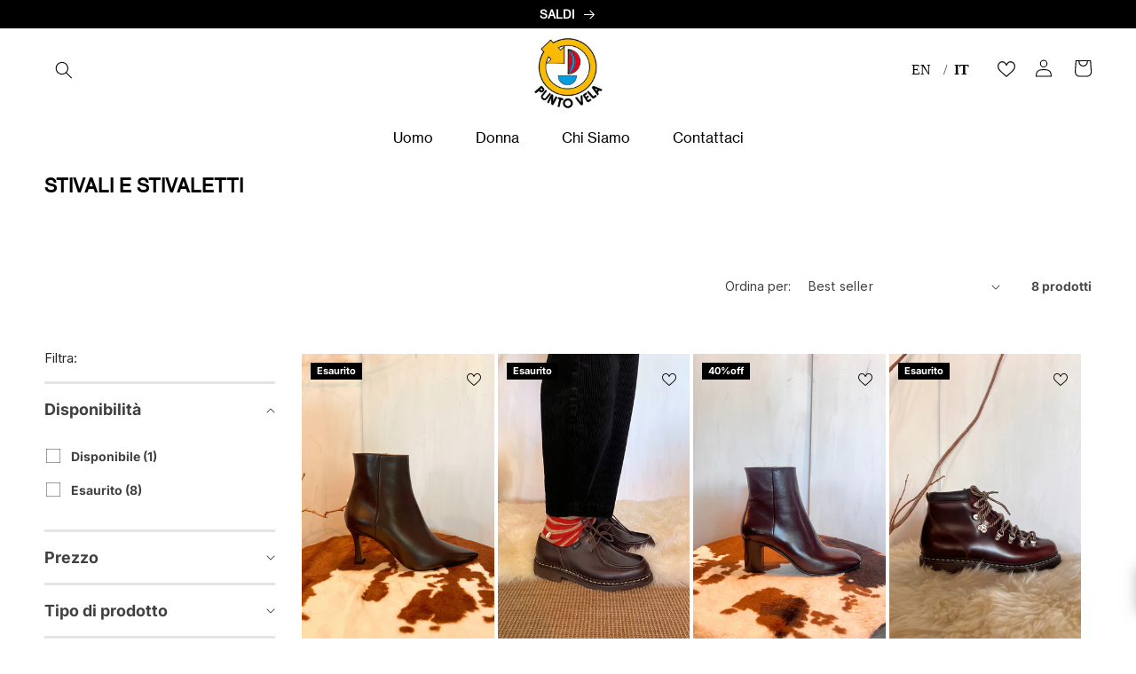

--- FILE ---
content_type: text/html; charset=utf-8
request_url: https://puntovela.it/collections/stivali-e-stivaletti
body_size: 56271
content:
<!doctype html>
<html class="no-js" lang="it">
  <script type="text/javascript" src="https://cdn.weglot.com/weglot.min.js"></script>
<script>
    Weglot.initialize({
        api_key: 'wg_debe1e0ca5e8d040fd24c487ae64f1a00'
    });
</script>
  <head>
	<script src="//puntovela.it/cdn/shop/files/pandectes-rules.js?v=17803652290644288739"></script>
	
	
<style>

  @media (max-width: 768px) {
  .collection-hero__title {
    border-bottom: 1px solid #ccc;
    padding-bottom: 17px;
    margin-bottom: 20px;
  }
}
  
.menu-drawer__menu-item.list-menu__item.link.link--text.focus-inset {
  font-family: 'NHaasGroteskTXPro-55Rg', sans-serif !important;
}

summary.menu-drawer__menu-item.list-menu__item.link.link--text.focus-inset {
  font-family: 'NHaasGroteskTXPro-55Rg', sans-serif !important;
}
.needsclick.klaviyo-form.klaviyo-form-version-cid_1.kl-private-reset-css-Xuajs1 {
    padding-bottom: 10px; /* Valore del padding inferiore */
}

  /* Stile della versione mobile */
@media (max-width: 768px) {
    .static-image.mobile {
        display: block; /* Assicura che l'immagine sia visualizzata */
        transform: scale(7); /* Ingrandisce l'immagine di 2 volte */
        transform-origin: center; /* Mantiene il centro dell'immagine al centro durante la scala */
        max-width: 100%; /* Limita la larghezza massima al 100% del suo contenitore */
        height: auto; /* Mantiene l'altezza proporzionata */
        margin: 0 auto; /* Centra l'immagine orizzontalmente */
        margin-top: 65px;
    }
}
@media (max-width: 768px) {
    .static-image.mobile,
    #shopify-section-template--23304030257500__custom_scrolling_text,
    .scrolling-text-container {
        max-width: 100%;
        overflow: hidden; /* Nasconde tutto il contenuto che eccede i limiti del contenitore */
        padding: 0px; /* Aggiunge un padding laterale se necessario */
        box-sizing: border-box; /* Assicura che il padding non faccia eccedere la larghezza massima */
    }

    .scrolling-text-container {
        display: flex;
        justify-content: center; /* Centra il contenuto orizzontalmente */
        align-items: center; /* Centra il contenuto verticalmente */
        text-align: center; /* Centra il testo */
    }

    #shopify-section-template--23304030257500__custom_scrolling_text {
        display: flex;
        justify-content: center;
        align-items: center;
        text-align: center;
    }
    
}



/* Stile degli elementi di menu */
.header__menu-item span {
  text-decoration: none !important; /* Rimuove l'underline */
}
.header__menu-item,
.list-menu__item > .link,
.header__menu-item.list-menu__item.link.focus-inset {
  position: relative; /* Necessario per posizionare l'elemento ::after */
}

/* Stile della linea di hover */
.header__menu-item::after,
.list-menu__item > .link::after,
.header__menu-item.list-menu__item.link.focus-inset::after {
  content: "";
  position: absolute;
  width: 100%;
  height: 3px; /* Spessore della linea */
  background-color: #000; /* Colore della linea */
  bottom: -6px; /* Posizionamento della linea */
  left: 0;
  transform: scaleX(0);
  transform-origin: bottom left;
  transition: transform 0.3s ease-out;
}
/* Stile della linea di hover in stato attivo */
.header__menu-item:hover::after,
.list-menu__item > .link:hover::after,
.header__menu-item.list-menu__item.link.focus-inset:hover::after {
  transform: scaleX(1);
  transform-origin: bottom left;
}


/* Rimuovi text-decoration per i link attivi quando il menu è aperto */
details[open] > .header__menu-item {
  text-decoration: none !important; /* Rimuove l'underline */
}
a.mega-menu__link.link {
  font-family: 'NHaasGroteskTXPro-55Rg', sans-serif !important; /* Font specifico */
  font-size: 16px !important; /* Dimensione del font */
  font-weight: normal !important; /* Peso del font */
}
/* Sovrascrivi il font hover per i link del mega menu */
a.mega-menu__link.link:hover {
  font-family: 'NHaasGroteskTXPro-55Rg', sans-serif !important;
}

  
a.mega-menu__link.mega-menu__link--level-2.link,
.header__menu-item,
.list-menu--inline > li > a,
.header__menu-item span,
.list-menu__item > .link,
.header__menu-item.list-menu__item.link.focus-inset {
  font-weight: 400 !important; /* Peso Normale */
  font-family: 'NHaasGroteskTXPro-55Rg', sans-serif !important; /* Nome corretto del font */
  font-size: 16px !important; /* Dimensione del font */
  padding-left: 12px !important; /* Stesso valore per tutti */
  padding-right: 12px !important; /* Stesso valore per tutti */
}


  a.mega-menu__link.mega-menu__link--level-2.link {
  font-weight: 400 !important; /* Peso Medium */
  font-family: 'NHaasGroteskTXPro-55Rg', sans-serif !important; /* Assicurati che il nome del font sia corretto */
}

   .page-width {
    margin-bottom: 50px !important; /* Cambia questo valore per regolare lo spazio */
  }
  .scrolling-text-container {
    position: relative;
    width: 100%;
    margin: 20px 0; /* Aggiungi margine sopra e sotto per separare i blocchi */
    overflow: visible;
  }

  .instagram-image-container {
    position: absolute;
    top: 3%; /* Cambia questo valore per regolare la posizione verticale */
    left: 50%; /* Cambia questo valore per regolare la posizione orizzontale */
    transform: translate(-50%, -50%); /* Cambia questi valori per regolare lo spostamento */
    z-index: 1;
  }

  .static-image.desktop {
    width: 95px; /* Regola la larghezza dell'immagine per desktop */
    height: auto;
  }



  .scrolling-wrapper {
    width: 100%;
    overflow: hidden;
    position: relative; /* Aggiungi questa riga per rendere .scrolling-wrapper il riferimento di posizionamento */
    padding-top: 10px; /* Cambia questo valore per regolare il padding-top */
  }

  .scrolling-text {
    display: flex;
    width: calc(200% + 10px); /* Due volte la larghezza per l'effetto continuo */
    animation: scroll 20s linear infinite;
  }

  .scrolling-image.desktop {
    width: 50%; /* Imposta l'immagine per coprire metà della larghezza del contenitore */
    height: auto;
    margin-right: -15px;
  }

  .scrolling-image.mobile {
    display: none; /* Nasconde l'immagine mobile per default */
    width: 100%; /* Assicurati che l'immagine copra l'intera larghezza del contenitore */
    height: auto;
    margin-right: -5px; /* Regola il margine per eliminare gli spazi */
  }

  @keyframes scroll {
    0% {
      transform: translateX(0%);
    }
    100% {
      transform: translateX(-50%);
    }
  }

  /* Media Queries per la versione mobile */
  @media (max-width: 768px) {
    .static-image.desktop {
      display: none; /* Nasconde l'immagine desktop sui dispositivi mobili */
    }

    .static-image.mobile {
      display: block; /* Mostra l'immagine mobile sui dispositivi mobili */
      width: 300px; /* Cambia questo valore per regolare la larghezza per mobile */
      height: auto;
    }

    .instagram-image-container {
      top: 10px; /* Regola la posizione per mobile */
    }

    .scrolling-wrapper {
      padding-top: 50px; /* Regola il padding-top per mobile */
      margin-bottom: 70px;
    }

    .scrolling-text {
      width: calc(200% + 20px); /* Regola la larghezza per mobile */
      animation: scroll 25s linear infinite; /* Rallenta leggermente l'animazione per mobile */
    }

    .scrolling-image.desktop {
      display: none; /* Nasconde l'immagine desktop sui dispositivi mobili */
    }

    .scrolling-image.mobile {
      display: block; /* Mostra l'immagine mobile sui dispositivi mobili */
      width: 100%; /* Imposta l'immagine per coprire l'intera larghezza del contenitore */
      margin-top: -50px; /* Regola il margine superiore */
    }
  }

  /* Nasconde l'immagine mobile sui dispositivi desktop */
  @media (min-width: 769px) {
    .static-image.mobile {
      display: none;
    }
  }
</style>



	
    
    <meta charset="utf-8">
    <meta http-equiv="X-UA-Compatible" content="IE=edge">
    <meta name="viewport" content="width=device-width,initial-scale=1">
    <meta name="theme-color" content="">
    <link rel="canonical" href="https://puntovela.it/collections/stivali-e-stivaletti">
    <link rel="preconnect" href="https://cdn.shopify.com" crossorigin><link rel="icon" type="image/png" href="//puntovela.it/cdn/shop/files/logo_scontornato.png?crop=center&height=32&v=1669989519&width=32"><link rel="preconnect" href="https://fonts.shopifycdn.com" crossorigin><title>
      STIVALI E STIVALETTI
 &ndash; Punto Vela</title>

    

    

<meta property="og:site_name" content="Punto Vela">
<meta property="og:url" content="https://puntovela.it/collections/stivali-e-stivaletti">
<meta property="og:title" content="STIVALI E STIVALETTI">
<meta property="og:type" content="website">
<meta property="og:description" content="Punto Vela Store is a constantly evolving online fashion shop with selected and curated ideas. Discover our collection and sales.  "><meta property="og:image" content="http://puntovela.it/cdn/shop/files/logo_a1b8c84d-23e2-43f8-bbd5-4fd10ac348d1.jpg?height=628&pad_color=fff&v=1657630115&width=1200">
  <meta property="og:image:secure_url" content="https://puntovela.it/cdn/shop/files/logo_a1b8c84d-23e2-43f8-bbd5-4fd10ac348d1.jpg?height=628&pad_color=fff&v=1657630115&width=1200">
  <meta property="og:image:width" content="1200">
  <meta property="og:image:height" content="628"><meta name="twitter:card" content="summary_large_image">
<meta name="twitter:title" content="STIVALI E STIVALETTI">
<meta name="twitter:description" content="Punto Vela Store is a constantly evolving online fashion shop with selected and curated ideas. Discover our collection and sales.  ">


    <script src="//puntovela.it/cdn/shop/t/17/assets/global.js?v=160827952408377035841751444156" defer="defer"></script>
    <script>window.performance && window.performance.mark && window.performance.mark('shopify.content_for_header.start');</script><meta name="google-site-verification" content="1QwzXBoQHVEmaAiWTqwMmK29rZWucgA8pMZvkpYrQ4A">
<meta name="google-site-verification" content="4Gt1oLShRoprsZTTSlgv8pE8TTvmrdjTn-HuaTegbmE">
<meta name="facebook-domain-verification" content="fcp8uj35v65vy1po8pub1bdzxuailo">
<meta id="shopify-digital-wallet" name="shopify-digital-wallet" content="/50949718166/digital_wallets/dialog">
<meta name="shopify-checkout-api-token" content="6efc6474ebfe8d10a564a37a426ab9f5">
<meta id="in-context-paypal-metadata" data-shop-id="50949718166" data-venmo-supported="false" data-environment="production" data-locale="it_IT" data-paypal-v4="true" data-currency="EUR">
<link rel="alternate" type="application/atom+xml" title="Feed" href="/collections/stivali-e-stivaletti.atom" />
<link rel="alternate" hreflang="x-default" href="https://puntovela.it/collections/stivali-e-stivaletti">
<link rel="alternate" hreflang="it" href="https://puntovela.it/collections/stivali-e-stivaletti">
<link rel="alternate" hreflang="en" href="https://puntovela.it/en/collections/stivali-e-stivaletti">
<link rel="alternate" type="application/json+oembed" href="https://puntovela.it/collections/stivali-e-stivaletti.oembed">
<script async="async" src="/checkouts/internal/preloads.js?locale=it-IT"></script>
<link rel="preconnect" href="https://shop.app" crossorigin="anonymous">
<script async="async" src="https://shop.app/checkouts/internal/preloads.js?locale=it-IT&shop_id=50949718166" crossorigin="anonymous"></script>
<script id="apple-pay-shop-capabilities" type="application/json">{"shopId":50949718166,"countryCode":"IT","currencyCode":"EUR","merchantCapabilities":["supports3DS"],"merchantId":"gid:\/\/shopify\/Shop\/50949718166","merchantName":"Punto Vela","requiredBillingContactFields":["postalAddress","email","phone"],"requiredShippingContactFields":["postalAddress","email","phone"],"shippingType":"shipping","supportedNetworks":["visa","maestro","masterCard","amex"],"total":{"type":"pending","label":"Punto Vela","amount":"1.00"},"shopifyPaymentsEnabled":true,"supportsSubscriptions":true}</script>
<script id="shopify-features" type="application/json">{"accessToken":"6efc6474ebfe8d10a564a37a426ab9f5","betas":["rich-media-storefront-analytics"],"domain":"puntovela.it","predictiveSearch":true,"shopId":50949718166,"locale":"it"}</script>
<script>var Shopify = Shopify || {};
Shopify.shop = "punto-vela.myshopify.com";
Shopify.locale = "it";
Shopify.currency = {"active":"EUR","rate":"1.0"};
Shopify.country = "IT";
Shopify.theme = {"name":"Copy of Versione Sean - 29\/07\/2024","id":183532257628,"schema_name":"Crave","schema_version":"4.0.1","theme_store_id":1363,"role":"main"};
Shopify.theme.handle = "null";
Shopify.theme.style = {"id":null,"handle":null};
Shopify.cdnHost = "puntovela.it/cdn";
Shopify.routes = Shopify.routes || {};
Shopify.routes.root = "/";</script>
<script type="module">!function(o){(o.Shopify=o.Shopify||{}).modules=!0}(window);</script>
<script>!function(o){function n(){var o=[];function n(){o.push(Array.prototype.slice.apply(arguments))}return n.q=o,n}var t=o.Shopify=o.Shopify||{};t.loadFeatures=n(),t.autoloadFeatures=n()}(window);</script>
<script>
  window.ShopifyPay = window.ShopifyPay || {};
  window.ShopifyPay.apiHost = "shop.app\/pay";
  window.ShopifyPay.redirectState = null;
</script>
<script id="shop-js-analytics" type="application/json">{"pageType":"collection"}</script>
<script defer="defer" async type="module" src="//puntovela.it/cdn/shopifycloud/shop-js/modules/v2/client.init-shop-cart-sync_dvfQaB1V.it.esm.js"></script>
<script defer="defer" async type="module" src="//puntovela.it/cdn/shopifycloud/shop-js/modules/v2/chunk.common_BW-OJwDu.esm.js"></script>
<script defer="defer" async type="module" src="//puntovela.it/cdn/shopifycloud/shop-js/modules/v2/chunk.modal_CX4jaIRf.esm.js"></script>
<script type="module">
  await import("//puntovela.it/cdn/shopifycloud/shop-js/modules/v2/client.init-shop-cart-sync_dvfQaB1V.it.esm.js");
await import("//puntovela.it/cdn/shopifycloud/shop-js/modules/v2/chunk.common_BW-OJwDu.esm.js");
await import("//puntovela.it/cdn/shopifycloud/shop-js/modules/v2/chunk.modal_CX4jaIRf.esm.js");

  window.Shopify.SignInWithShop?.initShopCartSync?.({"fedCMEnabled":true,"windoidEnabled":true});

</script>
<script>
  window.Shopify = window.Shopify || {};
  if (!window.Shopify.featureAssets) window.Shopify.featureAssets = {};
  window.Shopify.featureAssets['shop-js'] = {"shop-cart-sync":["modules/v2/client.shop-cart-sync_CGEUFKvL.it.esm.js","modules/v2/chunk.common_BW-OJwDu.esm.js","modules/v2/chunk.modal_CX4jaIRf.esm.js"],"init-fed-cm":["modules/v2/client.init-fed-cm_Q280f13X.it.esm.js","modules/v2/chunk.common_BW-OJwDu.esm.js","modules/v2/chunk.modal_CX4jaIRf.esm.js"],"shop-cash-offers":["modules/v2/client.shop-cash-offers_DoRGZwcj.it.esm.js","modules/v2/chunk.common_BW-OJwDu.esm.js","modules/v2/chunk.modal_CX4jaIRf.esm.js"],"shop-login-button":["modules/v2/client.shop-login-button_DMM6ww0E.it.esm.js","modules/v2/chunk.common_BW-OJwDu.esm.js","modules/v2/chunk.modal_CX4jaIRf.esm.js"],"pay-button":["modules/v2/client.pay-button_B6q2F277.it.esm.js","modules/v2/chunk.common_BW-OJwDu.esm.js","modules/v2/chunk.modal_CX4jaIRf.esm.js"],"shop-button":["modules/v2/client.shop-button_COUnjhWS.it.esm.js","modules/v2/chunk.common_BW-OJwDu.esm.js","modules/v2/chunk.modal_CX4jaIRf.esm.js"],"avatar":["modules/v2/client.avatar_BTnouDA3.it.esm.js"],"init-windoid":["modules/v2/client.init-windoid_CrSLay9H.it.esm.js","modules/v2/chunk.common_BW-OJwDu.esm.js","modules/v2/chunk.modal_CX4jaIRf.esm.js"],"init-shop-for-new-customer-accounts":["modules/v2/client.init-shop-for-new-customer-accounts_BGmSGr-t.it.esm.js","modules/v2/client.shop-login-button_DMM6ww0E.it.esm.js","modules/v2/chunk.common_BW-OJwDu.esm.js","modules/v2/chunk.modal_CX4jaIRf.esm.js"],"init-shop-email-lookup-coordinator":["modules/v2/client.init-shop-email-lookup-coordinator_BMjbsTlQ.it.esm.js","modules/v2/chunk.common_BW-OJwDu.esm.js","modules/v2/chunk.modal_CX4jaIRf.esm.js"],"init-shop-cart-sync":["modules/v2/client.init-shop-cart-sync_dvfQaB1V.it.esm.js","modules/v2/chunk.common_BW-OJwDu.esm.js","modules/v2/chunk.modal_CX4jaIRf.esm.js"],"shop-toast-manager":["modules/v2/client.shop-toast-manager_C1IUOXW7.it.esm.js","modules/v2/chunk.common_BW-OJwDu.esm.js","modules/v2/chunk.modal_CX4jaIRf.esm.js"],"init-customer-accounts":["modules/v2/client.init-customer-accounts_DyWT7tGr.it.esm.js","modules/v2/client.shop-login-button_DMM6ww0E.it.esm.js","modules/v2/chunk.common_BW-OJwDu.esm.js","modules/v2/chunk.modal_CX4jaIRf.esm.js"],"init-customer-accounts-sign-up":["modules/v2/client.init-customer-accounts-sign-up_DR74S9QP.it.esm.js","modules/v2/client.shop-login-button_DMM6ww0E.it.esm.js","modules/v2/chunk.common_BW-OJwDu.esm.js","modules/v2/chunk.modal_CX4jaIRf.esm.js"],"shop-follow-button":["modules/v2/client.shop-follow-button_C7goD_zf.it.esm.js","modules/v2/chunk.common_BW-OJwDu.esm.js","modules/v2/chunk.modal_CX4jaIRf.esm.js"],"checkout-modal":["modules/v2/client.checkout-modal_Cy_s3Hxe.it.esm.js","modules/v2/chunk.common_BW-OJwDu.esm.js","modules/v2/chunk.modal_CX4jaIRf.esm.js"],"shop-login":["modules/v2/client.shop-login_ByWJfYRH.it.esm.js","modules/v2/chunk.common_BW-OJwDu.esm.js","modules/v2/chunk.modal_CX4jaIRf.esm.js"],"lead-capture":["modules/v2/client.lead-capture_B-cWF8Yd.it.esm.js","modules/v2/chunk.common_BW-OJwDu.esm.js","modules/v2/chunk.modal_CX4jaIRf.esm.js"],"payment-terms":["modules/v2/client.payment-terms_B2vYrkY2.it.esm.js","modules/v2/chunk.common_BW-OJwDu.esm.js","modules/v2/chunk.modal_CX4jaIRf.esm.js"]};
</script>
<script>(function() {
  var isLoaded = false;
  function asyncLoad() {
    if (isLoaded) return;
    isLoaded = true;
    var urls = ["https:\/\/ecommplugins-scripts.trustpilot.com\/v2.1\/js\/header.min.js?settings=eyJrZXkiOiJFTmhyVW5IbHJvcVNQVkVSIiwicyI6Im5vbmUifQ==\u0026shop=punto-vela.myshopify.com","https:\/\/ecommplugins-trustboxsettings.trustpilot.com\/punto-vela.myshopify.com.js?settings=1698821960869\u0026shop=punto-vela.myshopify.com","https:\/\/mpop.pxucdn.com\/apps.pixelunion.net\/scripts\/js\/countdown\/bundle.min.js?shop=punto-vela.myshopify.com","https:\/\/widgets.automizely.com\/pages\/v1\/pages.js?store_connection_id=d767ba8104314ba1bd8ecbea67543b02\u0026mapped_org_id=3e9a60fbd3be34db4082ccdc3ff478d9_v1\u0026shop=punto-vela.myshopify.com","https:\/\/packlink-spf-pro.appspot.com\/platform\/PRO\/checkout\/thankYouScript?v=7\u0026shop=punto-vela.myshopify.com","https:\/\/cdn.weglot.com\/weglot_script_tag.js?shop=punto-vela.myshopify.com","https:\/\/d18eg7dreypte5.cloudfront.net\/browse-abandonment\/smsbump_timer.js?shop=punto-vela.myshopify.com","https:\/\/shopify.shopthelook.app\/shopthelook.js?shop=punto-vela.myshopify.com","https:\/\/storage.nfcube.com\/instafeed-7e34c3054c37ef19eeff3203b0b2dc5f.js?shop=punto-vela.myshopify.com","https:\/\/cdn.hextom.com\/js\/freeshippingbar.js?shop=punto-vela.myshopify.com"];
    for (var i = 0; i < urls.length; i++) {
      var s = document.createElement('script');
      s.type = 'text/javascript';
      s.async = true;
      s.src = urls[i];
      var x = document.getElementsByTagName('script')[0];
      x.parentNode.insertBefore(s, x);
    }
  };
  if(window.attachEvent) {
    window.attachEvent('onload', asyncLoad);
  } else {
    window.addEventListener('load', asyncLoad, false);
  }
})();</script>
<script id="__st">var __st={"a":50949718166,"offset":3600,"reqid":"6fe63b8d-9038-4e11-88d1-108f9cf0ea18-1769056440","pageurl":"puntovela.it\/collections\/stivali-e-stivaletti","u":"99417183384a","p":"collection","rtyp":"collection","rid":274748342422};</script>
<script>window.ShopifyPaypalV4VisibilityTracking = true;</script>
<script id="captcha-bootstrap">!function(){'use strict';const t='contact',e='account',n='new_comment',o=[[t,t],['blogs',n],['comments',n],[t,'customer']],c=[[e,'customer_login'],[e,'guest_login'],[e,'recover_customer_password'],[e,'create_customer']],r=t=>t.map((([t,e])=>`form[action*='/${t}']:not([data-nocaptcha='true']) input[name='form_type'][value='${e}']`)).join(','),a=t=>()=>t?[...document.querySelectorAll(t)].map((t=>t.form)):[];function s(){const t=[...o],e=r(t);return a(e)}const i='password',u='form_key',d=['recaptcha-v3-token','g-recaptcha-response','h-captcha-response',i],f=()=>{try{return window.sessionStorage}catch{return}},m='__shopify_v',_=t=>t.elements[u];function p(t,e,n=!1){try{const o=window.sessionStorage,c=JSON.parse(o.getItem(e)),{data:r}=function(t){const{data:e,action:n}=t;return t[m]||n?{data:e,action:n}:{data:t,action:n}}(c);for(const[e,n]of Object.entries(r))t.elements[e]&&(t.elements[e].value=n);n&&o.removeItem(e)}catch(o){console.error('form repopulation failed',{error:o})}}const l='form_type',E='cptcha';function T(t){t.dataset[E]=!0}const w=window,h=w.document,L='Shopify',v='ce_forms',y='captcha';let A=!1;((t,e)=>{const n=(g='f06e6c50-85a8-45c8-87d0-21a2b65856fe',I='https://cdn.shopify.com/shopifycloud/storefront-forms-hcaptcha/ce_storefront_forms_captcha_hcaptcha.v1.5.2.iife.js',D={infoText:'Protetto da hCaptcha',privacyText:'Privacy',termsText:'Termini'},(t,e,n)=>{const o=w[L][v],c=o.bindForm;if(c)return c(t,g,e,D).then(n);var r;o.q.push([[t,g,e,D],n]),r=I,A||(h.body.append(Object.assign(h.createElement('script'),{id:'captcha-provider',async:!0,src:r})),A=!0)});var g,I,D;w[L]=w[L]||{},w[L][v]=w[L][v]||{},w[L][v].q=[],w[L][y]=w[L][y]||{},w[L][y].protect=function(t,e){n(t,void 0,e),T(t)},Object.freeze(w[L][y]),function(t,e,n,w,h,L){const[v,y,A,g]=function(t,e,n){const i=e?o:[],u=t?c:[],d=[...i,...u],f=r(d),m=r(i),_=r(d.filter((([t,e])=>n.includes(e))));return[a(f),a(m),a(_),s()]}(w,h,L),I=t=>{const e=t.target;return e instanceof HTMLFormElement?e:e&&e.form},D=t=>v().includes(t);t.addEventListener('submit',(t=>{const e=I(t);if(!e)return;const n=D(e)&&!e.dataset.hcaptchaBound&&!e.dataset.recaptchaBound,o=_(e),c=g().includes(e)&&(!o||!o.value);(n||c)&&t.preventDefault(),c&&!n&&(function(t){try{if(!f())return;!function(t){const e=f();if(!e)return;const n=_(t);if(!n)return;const o=n.value;o&&e.removeItem(o)}(t);const e=Array.from(Array(32),(()=>Math.random().toString(36)[2])).join('');!function(t,e){_(t)||t.append(Object.assign(document.createElement('input'),{type:'hidden',name:u})),t.elements[u].value=e}(t,e),function(t,e){const n=f();if(!n)return;const o=[...t.querySelectorAll(`input[type='${i}']`)].map((({name:t})=>t)),c=[...d,...o],r={};for(const[a,s]of new FormData(t).entries())c.includes(a)||(r[a]=s);n.setItem(e,JSON.stringify({[m]:1,action:t.action,data:r}))}(t,e)}catch(e){console.error('failed to persist form',e)}}(e),e.submit())}));const S=(t,e)=>{t&&!t.dataset[E]&&(n(t,e.some((e=>e===t))),T(t))};for(const o of['focusin','change'])t.addEventListener(o,(t=>{const e=I(t);D(e)&&S(e,y())}));const B=e.get('form_key'),M=e.get(l),P=B&&M;t.addEventListener('DOMContentLoaded',(()=>{const t=y();if(P)for(const e of t)e.elements[l].value===M&&p(e,B);[...new Set([...A(),...v().filter((t=>'true'===t.dataset.shopifyCaptcha))])].forEach((e=>S(e,t)))}))}(h,new URLSearchParams(w.location.search),n,t,e,['guest_login'])})(!1,!0)}();</script>
<script integrity="sha256-4kQ18oKyAcykRKYeNunJcIwy7WH5gtpwJnB7kiuLZ1E=" data-source-attribution="shopify.loadfeatures" defer="defer" src="//puntovela.it/cdn/shopifycloud/storefront/assets/storefront/load_feature-a0a9edcb.js" crossorigin="anonymous"></script>
<script crossorigin="anonymous" defer="defer" src="//puntovela.it/cdn/shopifycloud/storefront/assets/shopify_pay/storefront-65b4c6d7.js?v=20250812"></script>
<script data-source-attribution="shopify.dynamic_checkout.dynamic.init">var Shopify=Shopify||{};Shopify.PaymentButton=Shopify.PaymentButton||{isStorefrontPortableWallets:!0,init:function(){window.Shopify.PaymentButton.init=function(){};var t=document.createElement("script");t.src="https://puntovela.it/cdn/shopifycloud/portable-wallets/latest/portable-wallets.it.js",t.type="module",document.head.appendChild(t)}};
</script>
<script data-source-attribution="shopify.dynamic_checkout.buyer_consent">
  function portableWalletsHideBuyerConsent(e){var t=document.getElementById("shopify-buyer-consent"),n=document.getElementById("shopify-subscription-policy-button");t&&n&&(t.classList.add("hidden"),t.setAttribute("aria-hidden","true"),n.removeEventListener("click",e))}function portableWalletsShowBuyerConsent(e){var t=document.getElementById("shopify-buyer-consent"),n=document.getElementById("shopify-subscription-policy-button");t&&n&&(t.classList.remove("hidden"),t.removeAttribute("aria-hidden"),n.addEventListener("click",e))}window.Shopify?.PaymentButton&&(window.Shopify.PaymentButton.hideBuyerConsent=portableWalletsHideBuyerConsent,window.Shopify.PaymentButton.showBuyerConsent=portableWalletsShowBuyerConsent);
</script>
<script data-source-attribution="shopify.dynamic_checkout.cart.bootstrap">document.addEventListener("DOMContentLoaded",(function(){function t(){return document.querySelector("shopify-accelerated-checkout-cart, shopify-accelerated-checkout")}if(t())Shopify.PaymentButton.init();else{new MutationObserver((function(e,n){t()&&(Shopify.PaymentButton.init(),n.disconnect())})).observe(document.body,{childList:!0,subtree:!0})}}));
</script>
<link id="shopify-accelerated-checkout-styles" rel="stylesheet" media="screen" href="https://puntovela.it/cdn/shopifycloud/portable-wallets/latest/accelerated-checkout-backwards-compat.css" crossorigin="anonymous">
<style id="shopify-accelerated-checkout-cart">
        #shopify-buyer-consent {
  margin-top: 1em;
  display: inline-block;
  width: 100%;
}

#shopify-buyer-consent.hidden {
  display: none;
}

#shopify-subscription-policy-button {
  background: none;
  border: none;
  padding: 0;
  text-decoration: underline;
  font-size: inherit;
  cursor: pointer;
}

#shopify-subscription-policy-button::before {
  box-shadow: none;
}

      </style>
<script id="sections-script" data-sections="header,footer" defer="defer" src="//puntovela.it/cdn/shop/t/17/compiled_assets/scripts.js?v=15886"></script>
<script>window.performance && window.performance.mark && window.performance.mark('shopify.content_for_header.end');</script>


    <style data-shopify>
            @font-face {
  font-family: Inter;
  font-weight: 400;
  font-style: normal;
  font-display: swap;
  src: url("//puntovela.it/cdn/fonts/inter/inter_n4.b2a3f24c19b4de56e8871f609e73ca7f6d2e2bb9.woff2") format("woff2"),
       url("//puntovela.it/cdn/fonts/inter/inter_n4.af8052d517e0c9ffac7b814872cecc27ae1fa132.woff") format("woff");
}

            @font-face {
  font-family: Inter;
  font-weight: 700;
  font-style: normal;
  font-display: swap;
  src: url("//puntovela.it/cdn/fonts/inter/inter_n7.02711e6b374660cfc7915d1afc1c204e633421e4.woff2") format("woff2"),
       url("//puntovela.it/cdn/fonts/inter/inter_n7.6dab87426f6b8813070abd79972ceaf2f8d3b012.woff") format("woff");
}

            @font-face {
  font-family: Inter;
  font-weight: 400;
  font-style: italic;
  font-display: swap;
  src: url("//puntovela.it/cdn/fonts/inter/inter_i4.feae1981dda792ab80d117249d9c7e0f1017e5b3.woff2") format("woff2"),
       url("//puntovela.it/cdn/fonts/inter/inter_i4.62773b7113d5e5f02c71486623cf828884c85c6e.woff") format("woff");
}

            @font-face {
  font-family: Inter;
  font-weight: 700;
  font-style: italic;
  font-display: swap;
  src: url("//puntovela.it/cdn/fonts/inter/inter_i7.b377bcd4cc0f160622a22d638ae7e2cd9b86ea4c.woff2") format("woff2"),
       url("//puntovela.it/cdn/fonts/inter/inter_i7.7c69a6a34e3bb44fcf6f975857e13b9a9b25beb4.woff") format("woff");
}

            @font-face {
  font-family: "Instrument Sans";
  font-weight: 700;
  font-style: normal;
  font-display: swap;
  src: url("//puntovela.it/cdn/fonts/instrument_sans/instrumentsans_n7.e4ad9032e203f9a0977786c356573ced65a7419a.woff2") format("woff2"),
       url("//puntovela.it/cdn/fonts/instrument_sans/instrumentsans_n7.b9e40f166fb7639074ba34738101a9d2990bb41a.woff") format("woff");
}


            :root {

              --font-body-family: Inter, sans-serif;
              --font-body-style: normal;
              --font-body-weight: 400;
              --font-body-weight-bold: 700;

              --font-heading-family: "Instrument Sans", sans-serif;
              --font-heading-style: normal;
              --font-heading-weight: 700;

              --font-body-scale: 1.0;
              --font-heading-scale: 1.0;

              --color-base-text: 0, 0, 0;
              --color-shadow: 0, 0, 0;
              --color-base-background-1: 255, 255, 255;
              --color-base-background-2: 223, 223, 223;
              --color-base-solid-button-labels: 255, 255, 255;
              --color-base-outline-button-labels: 0, 0, 0;
              --color-base-accent-1: 0, 0, 0;
              --color-base-accent-2: 255, 255, 255;
              --payment-terms-background-color: #ffffff;

              --gradient-base-background-1: #ffffff;
              --gradient-base-background-2: #dfdfdf;
              --gradient-base-accent-1: #000000;
              --gradient-base-accent-2: #ffffff;

              --media-padding: px;
              --media-border-opacity: 1.0;
              --media-border-width: 0px;
              --media-radius: 12px;
              --media-shadow-opacity: 1.0;
              --media-shadow-horizontal-offset: 0px;
              --media-shadow-vertical-offset: 0px;
              --media-shadow-blur-radius: 0px;
              --media-shadow-visible: 1;

              --page-width: 160rem;
              --page-width-margin: 0rem;

              --card-image-padding: 0.0rem;
              --card-corner-radius: 0.0rem;
              --card-text-alignment: left;
              --card-border-width: 0.0rem;
              --card-border-opacity: 1.0;
              --card-shadow-opacity: 1.0;
              --card-shadow-visible: 1;
              --card-shadow-horizontal-offset: 0.0rem;
              --card-shadow-vertical-offset: 0.0rem;
              --card-shadow-blur-radius: 0.0rem;

              --badge-corner-radius: 4.0rem;

              --popup-border-width: 0px;
              --popup-border-opacity: 1.0;
              --popup-corner-radius: 12px;
              --popup-shadow-opacity: 1.0;
              --popup-shadow-horizontal-offset: 0px;
              --popup-shadow-vertical-offset: 0px;
              --popup-shadow-blur-radius: 0px;

              --drawer-border-width: 1px;
              --drawer-border-opacity: 0.1;
              --drawer-shadow-opacity: 1.0;
              --drawer-shadow-horizontal-offset: 0px;
              --drawer-shadow-vertical-offset: 0px;
              --drawer-shadow-blur-radius: 0px;

              --spacing-sections-desktop: 64px;
              --spacing-sections-mobile: 45px;

              --grid-desktop-vertical-spacing: 8px;
              --grid-desktop-horizontal-spacing: 4px;
              --grid-mobile-vertical-spacing: 4px;
              --grid-mobile-horizontal-spacing: 2px;

              --text-boxes-border-opacity: 1.0;
              --text-boxes-border-width: 0px;
              --text-boxes-radius: 12px;
              --text-boxes-shadow-opacity: 0.0;
              --text-boxes-shadow-visible: 0;
              --text-boxes-shadow-horizontal-offset: 0px;
              --text-boxes-shadow-vertical-offset: 0px;
              --text-boxes-shadow-blur-radius: 0px;

              --buttons-radius: 0px;
              --buttons-radius-outset: 0px;
              --buttons-border-width: 0px;
              --buttons-border-opacity: 1.0;
              --buttons-shadow-opacity: 0.9;
              --buttons-shadow-visible: 1;
              --buttons-shadow-horizontal-offset: 0px;
              --buttons-shadow-vertical-offset: 0px;
              --buttons-shadow-blur-radius: 0px;
              --buttons-border-offset: 0.3px;

              --inputs-radius: 12px;
              --inputs-border-width: 2px;
              --inputs-border-opacity: 1.0;
              --inputs-shadow-opacity: 1.0;
              --inputs-shadow-horizontal-offset: 0px;
              --inputs-margin-offset: 0px;
              --inputs-shadow-vertical-offset: 0px;
              --inputs-shadow-blur-radius: 0px;
              --inputs-radius-outset: 14px;

              --variant-pills-radius: 0px;
              --variant-pills-border-width: 1px;
              --variant-pills-border-opacity: 0.55;
              --variant-pills-shadow-opacity: 0.0;
              --variant-pills-shadow-horizontal-offset: 0px;
              --variant-pills-shadow-vertical-offset: 0px;
              --variant-pills-shadow-blur-radius: 0px;
            }

            *,
            *::before,
            *::after {
              box-sizing: inherit;
            }

            html {
              box-sizing: border-box;
              font-size: calc(var(--font-body-scale) * 62.5%);
              height: 100%;
            }
            body {
              display: grid;
              grid-template-rows: auto auto 1fr auto;
              grid-template-columns: 100%;
              min-height: 100%;
              margin: 0;
              font-size: 1.5rem;
              letter-spacing: 0.06rem;
              line-height: calc(1 + 0.8 / var(--font-body-scale));

            }

            @media screen and (min-width: 750px) {
              body {
                font-size: 1.6rem;

              }
            }

      /*       Custom fonts */
              @font-face {
        font-family: "NHaasGroteskTXPro-55Rg";
        src: url("//puntovela.it/cdn/shop/files/NHaasGroteskTXPro-55Rg.ttf?v=6699195535455099375") format("truetype");
        }  
        @font-face {
        font-family: "NHaasGroteskTXPro-65Md";
        src: url("//puntovela.it/cdn/shop/files/NHaasGroteskTXPro-65Md.ttf?v=12439022020237247609") format("truetype");
        }  
         @font-face {
        font-family: "NHaasGroteskTXPro-75Bd";
        src: url("//puntovela.it/cdn/shop/files/NHaasGroteskTXPro-75Bd.ttf?v=9242567186002695464") format("truetype");
      }

    </style>

    <link href="//puntovela.it/cdn/shop/t/17/assets/base.css?v=169939797898118534631757166231" rel="stylesheet" type="text/css" media="all" />
    <link href="//puntovela.it/cdn/shop/t/17/assets/custom-fonts.css?v=23476937983808010021751444156" rel="stylesheet" type="text/css" media="all" />
<link rel="preload" as="font" href="//puntovela.it/cdn/fonts/inter/inter_n4.b2a3f24c19b4de56e8871f609e73ca7f6d2e2bb9.woff2" type="font/woff2" crossorigin><link rel="preload" as="font" href="//puntovela.it/cdn/fonts/instrument_sans/instrumentsans_n7.e4ad9032e203f9a0977786c356573ced65a7419a.woff2" type="font/woff2" crossorigin><link
        rel="stylesheet"
        href="//puntovela.it/cdn/shop/t/17/assets/component-predictive-search.css?v=165644661289088488651751444156"
        media="print"
        onload="this.media='all'"
      ><script>
      document.documentElement.className = document.documentElement.className.replace('no-js', 'js');
      if (Shopify.designMode) {
        document.documentElement.classList.add('shopify-design-mode');
      }
    </script>
  <script type="text/javascript">if(typeof window.hulkappsWishlist === 'undefined') {
        window.hulkappsWishlist = {};
        }
        window.hulkappsWishlist.baseURL = '/apps/advanced-wishlist/api';
        window.hulkappsWishlist.hasAppBlockSupport = '1';
        </script>


<!-- BEGIN app block: shopify://apps/pandectes-gdpr/blocks/banner/58c0baa2-6cc1-480c-9ea6-38d6d559556a -->
  
    
      <!-- TCF is active, scripts are loaded above -->
      
        <script>
          if (!window.PandectesRulesSettings) {
            window.PandectesRulesSettings = {"store":{"id":50949718166,"adminMode":false,"headless":false,"storefrontRootDomain":"","checkoutRootDomain":"","storefrontAccessToken":""},"banner":{"revokableTrigger":false,"cookiesBlockedByDefault":"7","hybridStrict":false,"isActive":true},"geolocation":{"brOnly":true,"caOnly":true,"chOnly":true,"euOnly":true,"jpOnly":true,"thOnly":false,"zaOnly":false,"canadaOnly":false,"globalVisibility":false},"blocker":{"isActive":true,"googleConsentMode":{"isActive":true,"id":"GTM-P5FWNV6","analyticsId":"G-5B8PJ9XSNY","adwordsId":"AW-16558415126","adStorageCategory":4,"analyticsStorageCategory":2,"functionalityStorageCategory":1,"personalizationStorageCategory":1,"securityStorageCategory":0,"customEvent":true,"redactData":true,"urlPassthrough":false,"dataLayerProperty":"dataLayer","waitForUpdate":0,"useNativeChannel":false},"facebookPixel":{"isActive":true,"id":"720171095332255","ldu":false},"microsoft":{},"rakuten":{"isActive":false,"cmp":false,"ccpa":false},"gpcIsActive":true,"klaviyoIsActive":true,"defaultBlocked":7,"patterns":{"whiteList":[],"blackList":{"1":[],"2":[],"4":["googletagmanager.com/gtag/js\\?id=AW|googleadservices.com","analytics.tiktok.com/i18n/pixel"],"8":[]},"iframesWhiteList":[],"iframesBlackList":{"1":[],"2":[],"4":[],"8":[]},"beaconsWhiteList":[],"beaconsBlackList":{"1":[],"2":[],"4":[],"8":[]}}}};
            const rulesScript = document.createElement('script');
            window.PandectesRulesSettings.auto = true;
            rulesScript.src = "https://cdn.shopify.com/extensions/019be129-2324-7a66-8e6c-b9c5584f3b64/gdpr-240/assets/pandectes-rules.js";
            const firstChild = document.head.firstChild;
            document.head.insertBefore(rulesScript, firstChild);
          }
        </script>
      
      <script>
        
          window.PandectesSettings = {"store":{"id":50949718166,"plan":"premium","theme":"Versione Sean - 29/07/2024","primaryLocale":"it","adminMode":false,"headless":false,"storefrontRootDomain":"","checkoutRootDomain":"","storefrontAccessToken":""},"tsPublished":1749108377,"declaration":{"showPurpose":false,"showProvider":false,"showDateGenerated":false},"language":{"unpublished":[],"languageMode":"Single","fallbackLanguage":"it","languageDetection":"browser","languagesSupported":[]},"texts":{"managed":{"headerText":{"it":"Rispettiamo la tua privacy"},"consentText":{"it":"Utilizziamo i cookie per essere sicuri che tu possa avere la migliore esperienza sul nostro sito."},"linkText":{"it":"Scopri di più"},"imprintText":{"it":"Imprint"},"googleLinkText":{"it":"Termini sulla privacy di Google"},"allowButtonText":{"it":"Accettare"},"denyButtonText":{"it":"Declino"},"dismissButtonText":{"it":"Ok"},"leaveSiteButtonText":{"it":"Lascia questo sito"},"preferencesButtonText":{"it":"Preferenze"},"cookiePolicyText":{"it":"Gestione dei Cookie"},"preferencesPopupTitleText":{"it":"Manage consent preferences"},"preferencesPopupIntroText":{"it":"When you visit any web site, it may store or retrieve information on your browser, mostly in the form of cookies. This information might be about you, your preferences or your device and is mostly used to make the site work as you expect it to. The information does not usually directly identify you, but it can give you a more personalized web experience."},"preferencesPopupSaveButtonText":{"it":"Save preferences & exit"},"preferencesPopupCloseButtonText":{"it":"Close"},"preferencesPopupAcceptAllButtonText":{"it":"Accept all"},"preferencesPopupRejectAllButtonText":{"it":"Reject all"},"cookiesDetailsText":{"it":"Dettagli sui cookie"},"preferencesPopupAlwaysAllowedText":{"it":"sempre permesso"},"accessSectionParagraphText":{"it":"You have the right to be able to access your personal data at any time. This includes your account information, your order records as well as any GDPR related requests you have made so far. You have the right to request a full report of your data."},"accessSectionTitleText":{"it":"Data Portability"},"accessSectionAccountInfoActionText":{"it":"Dati personali"},"accessSectionDownloadReportActionText":{"it":"Scarica tutto"},"accessSectionGDPRRequestsActionText":{"it":"Richieste dell'interessato"},"accessSectionOrdersRecordsActionText":{"it":"Ordini"},"rectificationSectionParagraphText":{"it":"You have the right to request your data to be updated whenever you think it is appropriate."},"rectificationSectionTitleText":{"it":"Data Rectification"},"rectificationCommentPlaceholder":{"it":"Descrivi cosa vuoi che venga aggiornato"},"rectificationCommentValidationError":{"it":"Il commento è obbligatorio"},"rectificationSectionEditAccountActionText":{"it":"Richiedi un aggiornamento"},"erasureSectionTitleText":{"it":"Right to be Forgotten"},"erasureSectionParagraphText":{"it":"Use this option if you want to remove your personal and other data from our store. Keep in mind that this process will delete your account, so you will no longer be able to access or use it anymore."},"erasureSectionRequestDeletionActionText":{"it":"Richiedi la cancellazione dei dati personali"},"consentDate":{"it":"Data del consenso"},"consentId":{"it":"ID di consenso"},"consentSectionChangeConsentActionText":{"it":"Modifica la preferenza per il consenso"},"consentSectionConsentedText":{"it":"Hai acconsentito alla politica sui cookie di questo sito web su"},"consentSectionNoConsentText":{"it":"Non hai acconsentito alla politica sui cookie di questo sito."},"consentSectionTitleText":{"it":"Il tuo consenso ai cookie"},"consentStatus":{"it":"Preferenza di consenso"},"confirmationFailureMessage":{"it":"La tua richiesta non è stata verificata. Riprova e se il problema persiste, contatta il proprietario del negozio per assistenza"},"confirmationFailureTitle":{"it":"Si è verificato un problema"},"confirmationSuccessMessage":{"it":"Ti risponderemo presto in merito alla tua richiesta."},"confirmationSuccessTitle":{"it":"La tua richiesta è verificata"},"guestsSupportEmailFailureMessage":{"it":"La tua richiesta non è stata inviata. Riprova e se il problema persiste, contatta il proprietario del negozio per assistenza."},"guestsSupportEmailFailureTitle":{"it":"Si è verificato un problema"},"guestsSupportEmailPlaceholder":{"it":"Indirizzo email"},"guestsSupportEmailSuccessMessage":{"it":"Se sei registrato come cliente di questo negozio, riceverai presto un'e-mail con le istruzioni su come procedere."},"guestsSupportEmailSuccessTitle":{"it":"Grazie per la vostra richiesta"},"guestsSupportEmailValidationError":{"it":"L'email non è valida"},"guestsSupportInfoText":{"it":"Effettua il login con il tuo account cliente per procedere ulteriormente."},"submitButton":{"it":"Invia"},"submittingButton":{"it":"Invio in corso..."},"cancelButton":{"it":"Annulla"},"declIntroText":{"it":"Utilizziamo i cookie per ottimizzare la funzionalità del sito Web, analizzare le prestazioni e fornire un&#39;esperienza personalizzata all&#39;utente. Alcuni cookie sono essenziali per far funzionare e funzionare correttamente il sito web. Questi cookie non possono essere disabilitati. In questa finestra puoi gestire le tue preferenze sui cookie."},"declName":{"it":"Nome"},"declPurpose":{"it":"Scopo"},"declType":{"it":"Tipo"},"declRetention":{"it":"Ritenzione"},"declProvider":{"it":"Fornitore"},"declFirstParty":{"it":"Prima parte"},"declThirdParty":{"it":"Terzo"},"declSeconds":{"it":"secondi"},"declMinutes":{"it":"minuti"},"declHours":{"it":"ore"},"declDays":{"it":"giorni"},"declMonths":{"it":"mesi"},"declYears":{"it":"anni"},"declSession":{"it":"Sessione"},"declDomain":{"it":"Dominio"},"declPath":{"it":"Il percorso"}},"categories":{"strictlyNecessaryCookiesTitleText":{"it":"Strictly necessary cookies"},"strictlyNecessaryCookiesDescriptionText":{"it":"These cookies are essential in order to enable you to move around the website and use its features, such as accessing secure areas of the website. Without these cookies services you have asked for, like shopping baskets or e-billing, cannot be provided."},"functionalityCookiesTitleText":{"it":"Functionality cookies"},"functionalityCookiesDescriptionText":{"it":"These cookies allow the website to remember choices you make (such as your user name, language or the region you are in) and provide enhanced, more personal features. For instance, a website may be able to provide you with local weather reports or traffic news by storing in a cookie the region in which you are currently located. These cookies can also be used to remember changes you have made to text size, fonts and other parts of web pages that you can customise. They may also be used to provide services you have asked for such as watching a video or commenting on a blog. The information these cookies collect may be anonymised and they cannot track your browsing activity on other websites."},"performanceCookiesTitleText":{"it":"Performance cookies"},"performanceCookiesDescriptionText":{"it":"These cookies collect information about how visitors use a website, for instance which pages visitors go to most often, and if they get error messages from web pages. These cookies don’t collect information that identifies a visitor. All information these cookies collect is aggregated and therefore anonymous. It is only used to improve how a website works."},"targetingCookiesTitleText":{"it":"Targeting cookies"},"targetingCookiesDescriptionText":{"it":"These cookies are used to deliver adverts more relevant to you and your interests They are also used to limit the number of times you see an advertisement as well as help measure the effectiveness of the advertising campaign. They are usually placed by advertising networks with the website operator’s permission. They remember that you have visited a website and this information is shared with other organisations such as advertisers. Quite often targeting or advertising cookies will be linked to site functionality provided by the other organisation."},"unclassifiedCookiesTitleText":{"it":"Unclassified cookies"},"unclassifiedCookiesDescriptionText":{"it":"Unclassified cookies are cookies that we are in the process of classifying, together with the providers of individual cookies."}},"auto":{}},"library":{"previewMode":false,"fadeInTimeout":0,"defaultBlocked":7,"showLink":true,"showImprintLink":false,"showGoogleLink":false,"enabled":true,"cookie":{"expiryDays":365,"secure":true,"domain":""},"dismissOnScroll":false,"dismissOnWindowClick":false,"dismissOnTimeout":false,"palette":{"popup":{"background":"#FFFFFF","backgroundForCalculations":{"a":1,"b":255,"g":255,"r":255},"text":"#000000"},"button":{"background":"#000000","backgroundForCalculations":{"a":1,"b":0,"g":0,"r":0},"text":"#FFFFFF","textForCalculation":{"a":1,"b":255,"g":255,"r":255},"border":"transparent"}},"content":{"href":"https://puntovela.it/policies/privacy-policy","imprintHref":"/","close":"&#10005;","target":"_blank","logo":"<img class=\"cc-banner-logo\" style=\"max-height: 40px;\" src=\"https://punto-vela.myshopify.com/cdn/shop/files/pandectes-banner-logo.png\" alt=\"logo\" />"},"window":"<div role=\"dialog\" aria-live=\"polite\" aria-label=\"cookieconsent\" aria-describedby=\"cookieconsent:desc\" id=\"cookie-consent-dialogBox\" class=\"cc-window-wrapper cc-bottom-left-wrapper\"><div class=\"pd-cookie-banner-window cc-window {{classes}}\"><!--googleoff: all-->{{children}}<!--googleon: all--></div></div>","compliance":{"custom":"<div class=\"cc-compliance cc-highlight\">{{preferences}}{{deny}}{{allow}}</div>"},"type":"custom","layouts":{"basic":"{{logo}}{{messagelink}}{{compliance}}"},"position":"bottom-left","theme":"classic","revokable":true,"animateRevokable":true,"revokableReset":false,"revokableLogoUrl":"https://punto-vela.myshopify.com/cdn/shop/files/pandectes-reopen-logo.png","revokablePlacement":"bottom-right","revokableMarginHorizontal":15,"revokableMarginVertical":15,"static":false,"autoAttach":true,"hasTransition":true,"blacklistPage":[""],"elements":{"close":"<button aria-label=\"close\" type=\"button\" tabindex=\"0\" class=\"cc-close\">{{close}}</button>","dismiss":"<button type=\"button\" tabindex=\"0\" class=\"cc-btn cc-btn-decision cc-dismiss\">{{dismiss}}</button>","allow":"<button type=\"button\" tabindex=\"0\" class=\"cc-btn cc-btn-decision cc-allow\">{{allow}}</button>","deny":"<button type=\"button\" tabindex=\"0\" class=\"cc-btn cc-btn-decision cc-deny\">{{deny}}</button>","preferences":"<button tabindex=\"0\" type=\"button\" class=\"cc-btn cc-settings\" onclick=\"Pandectes.fn.openPreferences()\">{{preferences}}</button>"}},"geolocation":{"brOnly":true,"caOnly":true,"chOnly":true,"euOnly":true,"jpOnly":true,"thOnly":false,"zaOnly":false,"canadaOnly":false,"globalVisibility":false},"dsr":{"guestsSupport":false,"accessSectionDownloadReportAuto":false},"banner":{"resetTs":1609526390,"extraCss":"        .cc-banner-logo {max-width: 36em!important;}    @media(min-width: 768px) {.cc-window.cc-floating{max-width: 36em!important;width: 36em!important;}}    .cc-message, .pd-cookie-banner-window .cc-header, .cc-logo {text-align: left}    .cc-window-wrapper{z-index: 16777100;}    .cc-window{z-index: 16777100;font-size: 13px!important;font-family: inherit;}    .pd-cookie-banner-window .cc-header{font-size: 13px!important;font-family: inherit;}    .pd-cp-ui{font-family: inherit; background-color: #FFFFFF;color:#000000;}    button.pd-cp-btn, a.pd-cp-btn{background-color:#000000;color:#FFFFFF!important;}    input + .pd-cp-preferences-slider{background-color: rgba(0, 0, 0, 0.3)}    .pd-cp-scrolling-section::-webkit-scrollbar{background-color: rgba(0, 0, 0, 0.3)}    input:checked + .pd-cp-preferences-slider{background-color: rgba(0, 0, 0, 1)}    .pd-cp-scrolling-section::-webkit-scrollbar-thumb {background-color: rgba(0, 0, 0, 1)}    .pd-cp-ui-close{color:#000000;}    .pd-cp-preferences-slider:before{background-color: #FFFFFF}    .pd-cp-title:before {border-color: #000000!important}    .pd-cp-preferences-slider{background-color:#000000}    .pd-cp-toggle{color:#000000!important}    @media(max-width:699px) {.pd-cp-ui-close-top svg {fill: #000000}}    .pd-cp-toggle:hover,.pd-cp-toggle:visited,.pd-cp-toggle:active{color:#000000!important}    .pd-cookie-banner-window {}  ","customJavascript":{},"showPoweredBy":false,"logoHeight":40,"revokableTrigger":false,"hybridStrict":false,"cookiesBlockedByDefault":"7","isActive":true,"implicitSavePreferences":true,"cookieIcon":false,"blockBots":false,"showCookiesDetails":true,"hasTransition":true,"blockingPage":false,"showOnlyLandingPage":false,"leaveSiteUrl":"https://www.google.com","linkRespectStoreLang":false},"cookies":{"0":[{"name":"cart_currency","type":"http","domain":"puntovela.it","path":"/","provider":"Shopify","firstParty":true,"retention":"1 year(s)","expires":1,"unit":"declYears","purpose":{"it":"Il cookie è necessario per il checkout sicuro e la funzione di pagamento sul sito web. Questa funzione è fornita da shopify.com."}},{"name":"secure_customer_sig","type":"http","domain":"puntovela.it","path":"/","provider":"Shopify","firstParty":true,"retention":"1 year(s)","expires":1,"unit":"declYears","purpose":{"it":"Utilizzato in connessione con l'accesso del cliente."}},{"name":"keep_alive","type":"http","domain":"puntovela.it","path":"/","provider":"Shopify","firstParty":true,"retention":"1 year(s)","expires":1,"unit":"declYears","purpose":{"it":"Utilizzato in connessione con la localizzazione dell'acquirente."}},{"name":"_secure_session_id","type":"http","domain":"puntovela.it","path":"/","provider":"Shopify","firstParty":true,"retention":"1 year(s)","expires":1,"unit":"declYears","purpose":{"it":"Utilizzato in connessione con la navigazione attraverso una vetrina."}},{"name":"shopify_pay_redirect","type":"http","domain":"puntovela.it","path":"/","provider":"Shopify","firstParty":true,"retention":"1 year(s)","expires":1,"unit":"declYears","purpose":{"it":"Il cookie è necessario per il checkout sicuro e la funzione di pagamento sul sito web. Questa funzione è fornita da shopify.com."}}],"1":[{"name":"secure_customer_sig","type":"http","domain":"punto-vela.myshopify.com","path":"/","provider":"Shopify","firstParty":true,"retention":"1 day(s)","expires":1,"unit":"declDays","purpose":{"it":"Utilizzato in connessione con l'accesso del cliente."}},{"name":"cart_currency","type":"http","domain":"punto-vela.myshopify.com","path":"/","provider":"Shopify","firstParty":true,"retention":"1 day(s)","expires":1,"unit":"declDays","purpose":{"it":"Il cookie è necessario per il checkout sicuro e la funzione di pagamento sul sito web. Questa funzione è fornita da shopify.com."}},{"name":"shopify_pay_redirect","type":"http","domain":"punto-vela.myshopify.com","path":"/","provider":"Shopify","firstParty":true,"retention":"1 day(s)","expires":1,"unit":"declDays","purpose":{"it":"Il cookie è necessario per il checkout sicuro e la funzione di pagamento sul sito web. Questa funzione è fornita da shopify.com."}},{"name":"_pay_session","type":"http","domain":"punto-vela.myshopify.com","path":"/","provider":"Unknown","firstParty":true,"retention":"1 day(s)","expires":1,"unit":"declDays","purpose":{"it":""}},{"name":"_shopify_country","type":"http","domain":"punto-vela.myshopify.com","path":"/","provider":"Shopify","firstParty":true,"retention":"1 day(s)","expires":1,"unit":"declDays","purpose":{"it":"Cookie is placed by Shopify to store location data."}},{"name":"cart","type":"http","domain":"punto-vela.myshopify.com","path":"/","provider":"Shopify","firstParty":true,"retention":"1 day(s)","expires":1,"unit":"declDays","purpose":{"it":"Used in connection with shopping cart."}},{"name":"cart_sig","type":"http","domain":"punto-vela.myshopify.com","path":"/","provider":"Shopify","firstParty":true,"retention":"1 day(s)","expires":1,"unit":"declDays","purpose":{"it":"Used in connection with checkout."}},{"name":"cart_ts","type":"http","domain":"punto-vela.myshopify.com","path":"/","provider":"Shopify","firstParty":true,"retention":"1 day(s)","expires":1,"unit":"declDays","purpose":{"it":"Used in connection with checkout."}},{"name":"_shopify_sa_t","type":"http","domain":".puntovela.it","path":"/","provider":"Shopify","firstParty":true,"retention":"1 year(s)","expires":1,"unit":"declYears","purpose":{"it":"Analisi di Shopify relative a marketing e referral."}},{"name":"_pandectes_gdpr","type":"http","domain":"puntovela.it","path":"/","provider":"Pandectes","firstParty":true,"retention":"1 year(s)","expires":1,"unit":"declYears","purpose":{"it":"Utilizzato per la funzionalità del banner di consenso ai cookie."}},{"name":"_shopify_sa_p","type":"http","domain":".puntovela.it","path":"/","provider":"Shopify","firstParty":true,"retention":"1 year(s)","expires":1,"unit":"declYears","purpose":{"it":"Analisi di Shopify relative a marketing e referral."}},{"name":"_shopify_s","type":"http","domain":".puntovela.it","path":"/","provider":"Shopify","firstParty":true,"retention":"1 year(s)","expires":1,"unit":"declYears","purpose":{"it":"Analisi di Shopify."}},{"name":"_shopify_y","type":"http","domain":".puntovela.it","path":"/","provider":"Shopify","firstParty":true,"retention":"1 year(s)","expires":1,"unit":"declYears","purpose":{"it":"Analisi di Shopify."}},{"name":"_y","type":"http","domain":".puntovela.it","path":"/","provider":"Shopify","firstParty":true,"retention":"1 year(s)","expires":1,"unit":"declYears","purpose":{"it":"Analisi di Shopify."}},{"name":"_s","type":"http","domain":".puntovela.it","path":"/","provider":"Shopify","firstParty":true,"retention":"1 year(s)","expires":1,"unit":"declYears","purpose":{"it":"Analisi di Shopify."}},{"name":"_orig_referrer","type":"http","domain":".puntovela.it","path":"/","provider":"Shopify","firstParty":true,"retention":"1 year(s)","expires":1,"unit":"declYears","purpose":{"it":"Tiene traccia delle pagine di destinazione."}},{"name":"fsb_previous_pathname","type":"http","domain":"puntovela.it","path":"/","provider":"Hextom","firstParty":true,"retention":"Session","expires":1,"unit":"declDays","purpose":{"it":""}},{"name":"_landing_page","type":"http","domain":".puntovela.it","path":"/","provider":"Shopify","firstParty":true,"retention":"1 year(s)","expires":1,"unit":"declYears","purpose":{"it":"Tiene traccia delle pagine di destinazione."}}],"2":[{"name":"_orig_referrer","type":"http","domain":".punto-vela.myshopify.com","path":"/","provider":"Shopify","firstParty":true,"retention":"1 day(s)","expires":1,"unit":"declDays","purpose":{"it":"Tiene traccia delle pagine di destinazione."}},{"name":"_landing_page","type":"http","domain":".punto-vela.myshopify.com","path":"/","provider":"Shopify","firstParty":true,"retention":"1 day(s)","expires":1,"unit":"declDays","purpose":{"it":"Tiene traccia delle pagine di destinazione."}},{"name":"_shopify_y","type":"http","domain":".punto-vela.myshopify.com","path":"/","provider":"Shopify","firstParty":true,"retention":"1 day(s)","expires":1,"unit":"declDays","purpose":{"it":"Analisi di Shopify."}},{"name":"_shopify_s","type":"http","domain":".punto-vela.myshopify.com","path":"/","provider":"Shopify","firstParty":true,"retention":"1 day(s)","expires":1,"unit":"declDays","purpose":{"it":"Analisi di Shopify."}},{"name":"_shopify_fs","type":"http","domain":".punto-vela.myshopify.com","path":"/","provider":"Shopify","firstParty":true,"retention":"1 day(s)","expires":1,"unit":"declDays","purpose":{"it":"Shopify analytics."}},{"name":"_shopify_sa_t","type":"http","domain":".punto-vela.myshopify.com","path":"/","provider":"Shopify","firstParty":true,"retention":"1 day(s)","expires":1,"unit":"declDays","purpose":{"it":"Analisi di Shopify relative a marketing e referral."}},{"name":"_shopify_sa_p","type":"http","domain":".punto-vela.myshopify.com","path":"/","provider":"Shopify","firstParty":true,"retention":"1 day(s)","expires":1,"unit":"declDays","purpose":{"it":"Analisi di Shopify relative a marketing e referral."}},{"name":"_gid","type":"http","domain":".puntovela.it","path":"/","provider":"Google","firstParty":true,"retention":"1 year(s)","expires":1,"unit":"declYears","purpose":{"it":"Il cookie viene inserito da Google Analytics per contare e tenere traccia delle visualizzazioni di pagina."}},{"name":"_ga","type":"http","domain":".puntovela.it","path":"/","provider":"Google","firstParty":true,"retention":"1 year(s)","expires":1,"unit":"declYears","purpose":{"it":"Il cookie è impostato da Google Analytics con funzionalità sconosciuta"}},{"name":"_gat","type":"http","domain":".puntovela.it","path":"/","provider":"Google","firstParty":true,"retention":"1 year(s)","expires":1,"unit":"declYears","purpose":{"it":"Il cookie viene inserito da Google Analytics per filtrare le richieste dai bot."}}],"4":[{"name":"_y","type":"http","domain":".punto-vela.myshopify.com","path":"/","provider":"Shopify","firstParty":true,"retention":"1 day(s)","expires":1,"unit":"declDays","purpose":{"it":"Analisi di Shopify."}},{"name":"_s","type":"http","domain":".punto-vela.myshopify.com","path":"/","provider":"Shopify","firstParty":true,"retention":"1 day(s)","expires":1,"unit":"declDays","purpose":{"it":"Analisi di Shopify."}},{"name":"__kla_id","type":"http","domain":"punto-vela.myshopify.com","path":"/","provider":"Klaviyo","firstParty":true,"retention":"1 day(s)","expires":1,"unit":"declDays","purpose":{"it":"Tiene traccia di quando qualcuno fa clic su un'e-mail di Klaviyo sul tuo sito web"}},{"name":"_fbp","type":"http","domain":".puntovela.it","path":"/","provider":"Facebook","firstParty":true,"retention":"1 year(s)","expires":1,"unit":"declYears","purpose":{"it":"Il cookie viene inserito da Facebook per tracciare le visite attraverso i siti web."}},{"name":"__kla_id","type":"http","domain":"puntovela.it","path":"/","provider":"Klaviyo","firstParty":true,"retention":"1 year(s)","expires":1,"unit":"declYears","purpose":{"it":"Tiene traccia di quando qualcuno fa clic su un'e-mail di Klaviyo sul tuo sito web"}}],"8":[{"name":"_ama","type":"http","domain":"puntovela.it","path":"/","provider":"Unknown","firstParty":true,"retention":"1 year(s)","expires":1,"unit":"declYears","purpose":{"it":""}},{"name":"localization","type":"http","domain":"puntovela.it","path":"/","provider":"Unknown","firstParty":true,"retention":"1 year(s)","expires":1,"unit":"declYears","purpose":{"it":""}}]},"blocker":{"isActive":true,"googleConsentMode":{"id":"GTM-P5FWNV6","analyticsId":"G-5B8PJ9XSNY","adwordsId":"AW-16558415126","isActive":true,"adStorageCategory":4,"analyticsStorageCategory":2,"personalizationStorageCategory":1,"functionalityStorageCategory":1,"customEvent":true,"securityStorageCategory":0,"redactData":true,"urlPassthrough":false,"dataLayerProperty":"dataLayer","waitForUpdate":0,"useNativeChannel":false},"facebookPixel":{"id":"720171095332255","isActive":true,"ldu":false},"microsoft":{},"rakuten":{"isActive":false,"cmp":false,"ccpa":false},"klaviyoIsActive":true,"gpcIsActive":true,"defaultBlocked":7,"patterns":{"whiteList":[],"blackList":{"1":[],"2":[],"4":["googletagmanager.com/gtag/js\\?id=AW|googleadservices.com","analytics.tiktok.com/i18n/pixel"],"8":[]},"iframesWhiteList":[],"iframesBlackList":{"1":[],"2":[],"4":[],"8":[]},"beaconsWhiteList":[],"beaconsBlackList":{"1":[],"2":[],"4":[],"8":[]}}}};
        
        window.addEventListener('DOMContentLoaded', function(){
          const script = document.createElement('script');
          
            script.src = "https://cdn.shopify.com/extensions/019be129-2324-7a66-8e6c-b9c5584f3b64/gdpr-240/assets/pandectes-core.js";
          
          script.defer = true;
          document.body.appendChild(script);
        })
      </script>
    
  


<!-- END app block --><!-- BEGIN app block: shopify://apps/advanced-wishlist/blocks/app/330d9272-08ea-4193-b3e0-475a69fa65fa --><!-- BEGIN app snippet: variables --><script type="text/javascript">
    if(typeof window.hulkappsWishlist === 'undefined') {
        window.hulkappsWishlist = {};
    }
    window.hulkappsWishlist.customerID = null;
    window.hulkappsWishlist.customerName = null;
    window.hulkappsWishlist.domain = "punto-vela.myshopify.com";
    window.hulkappsWishlist.productJSON = null;
    window.hulkappsWishlist.selectedVariant = null;
    window.hulkappsWishlist.buttonStyleSettings = {"header_type":"header_menu","header_icon_position":"manual_header_icon","header_icon_selector":"a[href='cart']","header_icon_color":"#000000","header_icon_size":20,"header_icon_weight":500,"filled_icon":false,"theme_color":"#000000","button_style":"style_4","button_icon_type":"default_icon","empty_set_custom_icon":null,"filled_set_custom_icon":null,"button_font_size":16,"button_font_weight":500,"button_border":0,"button_border_radius":0,"button_text_color":"#FFFFFF","button_background_color":"#000000","button_border_color":"#333","hover_button_text_color":"#FFFFFF","hover_button_background_color":"#000000","hover_button_border_color":"#333","button_top_bottom_vertical_space":9,"button_left_right_vertical_space":16,"wl_floating_button":false,"show_icon_animation":true,"floating_button_position":"bottom_right","floating_button_type":"icon","floating_button_font_size":14,"floating_button_font_weight":500,"floating_button_text_color":"#FFFFFF","floating_button_background_color":"#5c6ac4","hover_floating_button_text_color":"#FFFFFF","hover_floating_button_background_color":"#5c6ac4","floating_button_top_bottom_vertical_space":10,"floating_button_left_right_vertical_space":10,"hide_floating_button_mobile_version":false,"floating_explore_more_products_button_text":"Explore more products","floating_close_button_text":"Close","floating_my_wishlist_text":"My wishlist","display_my_wishlist_as":"redirect","view":"grid","share_button":"hide","share_email":true,"facebook":true,"pinterest":true,"twitter":true,"email":true,"set_icon":"set_1","modal_title":"Or Share Via","custom_wishlist_icon":true,"custom_wishlist_icon_right":true,"icon_type":"outline","icon_size":16,"icon_fill_color":"#ffffff","icon_border_color":"#ffffff","icon_hover_color":"#5c6ac4","icon_background_type":"icon_no_background","icon_background_color":"#cccccc","selected_icon_fill_color":"#5c6ac4","selected_icon_border_color":"#5c6ac4","collection_icon_type":"outline","collection_icon_size":16,"collection_icon_fill_color":"#5c6ac4","collection_icon_border_color":"#5c6ac4","collection_icon_hover_color":"#f5f5f5","collection_icon_background_type":"icon_no_background","collection_icon_background_color":"#cccccc","collection_selected_icon_fill_color":"#5c6ac4","collection_selected_icon_border_color":"#5c6ac4","collection_count_layout":"beside_count","customize_product_icon":false,"customize_collection_icon":false,"collection_count_background_color":"#5c6ac4","collection_count_color":"#ffffff"};
    window.hulkappsWishlist.generalSettings = {"frontend_enabled":true,"facebook_pixel_code":null,"google_conversion_tracking_code":null,"is_guest_enabled":true,"delete_on_move_to_wishlist":true,"public_wishlist_count":"hide","product_compact_numbers":false,"product_page_tooltip":true,"tooltip_message":"This item has been wishlisted","tooltip_time_message":"time(s)","collection_wishlist_count":"hide","collection_compact_numbers":false,"display_zero_counter":false,"wishlist_header_count":"hide","can_share_wishlist":false,"has_multiple_wishlist":false,"can_subscribe_wishlist":false,"css_style":".wishlist-btn[data-custom-wishlist-icon] {\n    z-index: 2 !important;\n}","stay_WL_page_after_add_cart":true,"is_my_wishlist_custom_title":false,"my_wishlist_custom_title":"My Wishlist","app_proxy_prefix":"apps","app_proxy_path":"advanced-wishlist","account_page_link":true,"button_layout":"simple_button","wl_account_page_link":true,"product_click_option":"show_product_details","header_count_background_color":"#5C6AC4","header_count_color":"#FFFFFF","per_page":12,"wishlist_view":"both","price_color":"#3d4246","date_color":"#69727b","price_font_size":14,"header_font_size":26,"pd_name_font_size":14,"login_message_font_size":26,"date_format":"d F Y","customer_consent":false,"show_variant_picker":true,"save_for_later_status":true,"delete_old_wishlist":false,"delete_wishlist_after_days":7,"remove_share_wl_items":false,"klaviyo":{"status":true,"public_key":"SFrgzd","private_key":"pk_6ca4bfbf49a1216ab0839a4bf3b1329b61","out_of_stock":false},"zapier_integration":false,"shopify_flow_integration":false,"google_sheet_integration":false,"wishlist_products_google_sheet_key":null,"save_later_items_google_sheet_key":null,"total_wishlist_count":false};
    window.hulkappsWishlist.languageSettings = {"it":{"button_text":"Add to wishlist","tooltip_text":"This item has been wishlisted (X) items","success_button_text":"Added to wishlist","save_button_text":"Save","create_wishlist_button":"Save","heading_text":"Add to wishlist","unsubscribe_button":"Close","unsubscribe_title":"You have been unsubscribed","unsubscribe_content":"You will no longer receive emails about wishlist activities from this store.","wishlist":{"placeholder":"Ex. Watch","choose":"Choose wishlist","create":"Create a new wishlist","my":"My wishlist"},"success_message":{"wishlist_create":"Wishlist created successfully!","wishlist_update":"Wishlist updated successfully!","wishlist_move":"Wishlist moved successfully!","subscribe":"Subscribed to wishlist successfully!","without_login":"Product has been added to your wishlist, please \u003ca href=\"\/account\"\u003elogin\u003c\/a\u003e to save it permanently.","for_login_users":"Product has been successfully added to your wishlist, view \u003ca href='\/apps\/advanced-wishlist''\u003eMy Wishlist\u003c\/a\u003e.","for_update_login_users":"Product has been successfully updated in your wishlist, view \u003ca href='\/apps\/advanced-wishlist'\u003eMy Wishlist\u003c\/a\u003e.","for_guest_login_disabled":"Please \u003ca href=\"\/account\"\u003elogin\u003c\/a\u003e to add this product to your wishlist.","for_wishlist_removed":"Wishlist deleted successfully!","for_item_removed":"Product has been successfully removed from your wishlist.","without_login_latest":"{Product} has been temporarily added to your wishlist, please \u003ca href=\"\/account\"\u003elogin\u003c\/a\u003e to save it permanently.","for_login_users_latest":"{Product} has been successfully added to your wishlist, view \u003ca href='\/apps\/advanced-wishlist'\u003eMy Wishlist\u003c\/a\u003e.","for_update_login_users_latest":"{Product} has been successfully updated in your wishlist, view \u003ca href='\/apps\/advanced-wishlist'\u003eMy Wishlist\u003c\/a\u003e.","for_multiple_item_removed":"{Count} products has been successfully removed from your wishlist.","item_move_to_cart":"Product added to cart successfully!","variant_changed":"Product variant changed successfully!","variant_changed_latest":"{Product} variant has been successfully changed!","quantity_changed":"Product quantity changed successfully!","quantity_changed_latest":"{Product} quantity has been successfully changed!"},"shared_email":{"title":"Share List Via Email","send_button":"SHARE WISHLIST","subject":"{shopper_name} shared their wishlist!","body":"Hey there! Check out My Wishlist:","name":"Sender Name*","email":"Recipient’s Email*","subject_label":"Subject*","body_label":"Message*","modal_title":"Condividi la mia lista dei desideri"},"action_button":{"share":"Share","subscribe":"Subscribe","subscribed":"Subscribed","my_account":"My account","account_page":"My wishlist","quick_add":"QUICK ADD","email":"Email","help_text":"Learn more","save_button_text":"Save","load_more":"Load more"},"no_data_found":"No data found!","placeholder_searchbox":"Search products","placeholder__wishlistsearchbox":"Search wishlists","date_label":"Added on","button":{"move_to_cart":"Move to cart","after_move_to_cart":"Products added to cart.","delete":"Delete","out_of_stock":"Out of stock","save_for_later":"Save for later","save_all_for_later":"Save all for later","save_all_for_later_excluded_products":"All products, except {product-title} have been successfully added to your wishlist.","log_in":"Login","add_product":"Return to shop","previous":"Previous","next":"Next","delete_yes":"Yes","delete_no":"No"},"subscribe":{"input_field_text":"Enter your email","input_field":"See product details","button_text":"Subscribe"},"title":{"empty_wishlist":"Please add product to your wishlist to see them here.","login":"Login to see your wishlist!","guest_wishlist_title":"My wishlist","new_wishlist_text":"New wishlist","delete_wishlist_text":"Are you sure you want to delete this wishlist?","delete_bulk_product_text":"Are you sure you want to delete selected products?","delete_product_text":"Are you sure you want to delete this product?","move_bulk_wishlist_text":"Are you sure you want to move selected products to your cart?","move_wishlist_text":"Are you sure you want to move this item to your cart?","select_all_text":"Select All","move_to_cart_text":"Move to cart","delete_text":"Delete","featured_product":"You may also like","rename_wishlist":"Rename","delete_wishlist":"Delete","product_share_title":"CONDIVIDI QUESTA CREAZIONE","my_wishlist_custom_title":"La mia lista dei desideri"},"popup":{"title":"Subscribe and get alerts about your wishlist.","subscribe_message":"We will notify you on events like low stock, price drop or general reminders so that you dont miss the deal."},"error_message":{"product_detail":"Product details not found!","product_variant_detail":"Product variant details not found!","wishlist":"Wishlist not found!","wishlist_already_use":"Wishlist name already in use! Please use a different name.","can_subscribe_wishlist":"Unable to subscribe to the wishlist! Please contact your store owner!","max_wishlist_limit":"Maximum wishlist product limit exceeded!","subscribe_empty_email":"Please enter a email address!","subscribe_invalid_email":"Please enter a valid email address!"},"primary_language":true,"guest_share_wishlist":{"title":"Acquirente ospite","description":"Stai attualmente acquistando in modo anonimo!","login_description":"Accedi per salvare la tua lista dei desideri.","copy_link_text":"Copia link per condividere"},"sort_by":{"title":"Ordina per","default":"Ordina per più recente","price_high_to_low":"Ordina per prezzo: dal più alto al più basso","price_low_to_high":"Ordina per prezzo: dal più basso al più alto"},"sidebar_widgets":{"floating_my_wishlist_text":"La mia lista dei desideri","floating_explore_more_products_button_text":"Esplora più prodotti","floating_add_products_button_text":"Aggiungi prodotti","floating_close_button_text":"Chiudi"}}};
</script>
<!-- END app snippet -->
<!-- BEGIN app snippet: global --><link href="//cdn.shopify.com/extensions/019b929d-e2af-7d1b-91b2-d8de00f7574f/app-extension-283/assets/hulkapps-wishlist-styles.css" rel="stylesheet" type="text/css" media="all" />
<script src="https://cdn.shopify.com/extensions/019b929d-e2af-7d1b-91b2-d8de00f7574f/app-extension-283/assets/hulkapps-wishlist-global.js" async></script>
<script src="https://cdn.shopify.com/extensions/019b929d-e2af-7d1b-91b2-d8de00f7574f/app-extension-283/assets/hulkapps-wishlist-modals.js" async></script>





<!-- END app snippet -->


<!-- END app block --><!-- BEGIN app block: shopify://apps/weglot-translate-your-store/blocks/weglot/3097482a-fafe-42ff-bc33-ea19e35c4a20 -->





  
    

    
    
    
  


<!--Start Weglot Script-->
<script src="https://cdn.weglot.com/weglot.min.js?api_key=wg_debe1e0ca5e8d040fd24c487ae64f1a00" async></script>
<!--End Weglot Script-->

<!-- END app block --><!-- BEGIN app block: shopify://apps/klaviyo-email-marketing-sms/blocks/klaviyo-onsite-embed/2632fe16-c075-4321-a88b-50b567f42507 -->












  <script async src="https://static.klaviyo.com/onsite/js/SFrgzd/klaviyo.js?company_id=SFrgzd"></script>
  <script>!function(){if(!window.klaviyo){window._klOnsite=window._klOnsite||[];try{window.klaviyo=new Proxy({},{get:function(n,i){return"push"===i?function(){var n;(n=window._klOnsite).push.apply(n,arguments)}:function(){for(var n=arguments.length,o=new Array(n),w=0;w<n;w++)o[w]=arguments[w];var t="function"==typeof o[o.length-1]?o.pop():void 0,e=new Promise((function(n){window._klOnsite.push([i].concat(o,[function(i){t&&t(i),n(i)}]))}));return e}}})}catch(n){window.klaviyo=window.klaviyo||[],window.klaviyo.push=function(){var n;(n=window._klOnsite).push.apply(n,arguments)}}}}();</script>

  




  <script>
    window.klaviyoReviewsProductDesignMode = false
  </script>







<!-- END app block --><!-- BEGIN app block: shopify://apps/pagefly-page-builder/blocks/app-embed/83e179f7-59a0-4589-8c66-c0dddf959200 -->

<!-- BEGIN app snippet: pagefly-cro-ab-testing-main -->







<script>
  ;(function () {
    const url = new URL(window.location)
    const viewParam = url.searchParams.get('view')
    if (viewParam && viewParam.includes('variant-pf-')) {
      url.searchParams.set('pf_v', viewParam)
      url.searchParams.delete('view')
      window.history.replaceState({}, '', url)
    }
  })()
</script>



<script type='module'>
  
  window.PAGEFLY_CRO = window.PAGEFLY_CRO || {}

  window.PAGEFLY_CRO['data_debug'] = {
    original_template_suffix: "all_collections",
    allow_ab_test: false,
    ab_test_start_time: 0,
    ab_test_end_time: 0,
    today_date_time: 1769056440000,
  }
  window.PAGEFLY_CRO['GA4'] = { enabled: false}
</script>

<!-- END app snippet -->








  <script src='https://cdn.shopify.com/extensions/019bb4f9-aed6-78a3-be91-e9d44663e6bf/pagefly-page-builder-215/assets/pagefly-helper.js' defer='defer'></script>

  <script src='https://cdn.shopify.com/extensions/019bb4f9-aed6-78a3-be91-e9d44663e6bf/pagefly-page-builder-215/assets/pagefly-general-helper.js' defer='defer'></script>

  <script src='https://cdn.shopify.com/extensions/019bb4f9-aed6-78a3-be91-e9d44663e6bf/pagefly-page-builder-215/assets/pagefly-snap-slider.js' defer='defer'></script>

  <script src='https://cdn.shopify.com/extensions/019bb4f9-aed6-78a3-be91-e9d44663e6bf/pagefly-page-builder-215/assets/pagefly-slideshow-v3.js' defer='defer'></script>

  <script src='https://cdn.shopify.com/extensions/019bb4f9-aed6-78a3-be91-e9d44663e6bf/pagefly-page-builder-215/assets/pagefly-slideshow-v4.js' defer='defer'></script>

  <script src='https://cdn.shopify.com/extensions/019bb4f9-aed6-78a3-be91-e9d44663e6bf/pagefly-page-builder-215/assets/pagefly-glider.js' defer='defer'></script>

  <script src='https://cdn.shopify.com/extensions/019bb4f9-aed6-78a3-be91-e9d44663e6bf/pagefly-page-builder-215/assets/pagefly-slideshow-v1-v2.js' defer='defer'></script>

  <script src='https://cdn.shopify.com/extensions/019bb4f9-aed6-78a3-be91-e9d44663e6bf/pagefly-page-builder-215/assets/pagefly-product-media.js' defer='defer'></script>

  <script src='https://cdn.shopify.com/extensions/019bb4f9-aed6-78a3-be91-e9d44663e6bf/pagefly-page-builder-215/assets/pagefly-product.js' defer='defer'></script>


<script id='pagefly-helper-data' type='application/json'>
  {
    "page_optimization": {
      "assets_prefetching": false
    },
    "elements_asset_mapper": {
      "Accordion": "https://cdn.shopify.com/extensions/019bb4f9-aed6-78a3-be91-e9d44663e6bf/pagefly-page-builder-215/assets/pagefly-accordion.js",
      "Accordion3": "https://cdn.shopify.com/extensions/019bb4f9-aed6-78a3-be91-e9d44663e6bf/pagefly-page-builder-215/assets/pagefly-accordion3.js",
      "CountDown": "https://cdn.shopify.com/extensions/019bb4f9-aed6-78a3-be91-e9d44663e6bf/pagefly-page-builder-215/assets/pagefly-countdown.js",
      "GMap1": "https://cdn.shopify.com/extensions/019bb4f9-aed6-78a3-be91-e9d44663e6bf/pagefly-page-builder-215/assets/pagefly-gmap.js",
      "GMap2": "https://cdn.shopify.com/extensions/019bb4f9-aed6-78a3-be91-e9d44663e6bf/pagefly-page-builder-215/assets/pagefly-gmap.js",
      "GMapBasicV2": "https://cdn.shopify.com/extensions/019bb4f9-aed6-78a3-be91-e9d44663e6bf/pagefly-page-builder-215/assets/pagefly-gmap.js",
      "GMapAdvancedV2": "https://cdn.shopify.com/extensions/019bb4f9-aed6-78a3-be91-e9d44663e6bf/pagefly-page-builder-215/assets/pagefly-gmap.js",
      "HTML.Video": "https://cdn.shopify.com/extensions/019bb4f9-aed6-78a3-be91-e9d44663e6bf/pagefly-page-builder-215/assets/pagefly-htmlvideo.js",
      "HTML.Video2": "https://cdn.shopify.com/extensions/019bb4f9-aed6-78a3-be91-e9d44663e6bf/pagefly-page-builder-215/assets/pagefly-htmlvideo2.js",
      "HTML.Video3": "https://cdn.shopify.com/extensions/019bb4f9-aed6-78a3-be91-e9d44663e6bf/pagefly-page-builder-215/assets/pagefly-htmlvideo2.js",
      "BackgroundVideo": "https://cdn.shopify.com/extensions/019bb4f9-aed6-78a3-be91-e9d44663e6bf/pagefly-page-builder-215/assets/pagefly-htmlvideo2.js",
      "Instagram": "https://cdn.shopify.com/extensions/019bb4f9-aed6-78a3-be91-e9d44663e6bf/pagefly-page-builder-215/assets/pagefly-instagram.js",
      "Instagram2": "https://cdn.shopify.com/extensions/019bb4f9-aed6-78a3-be91-e9d44663e6bf/pagefly-page-builder-215/assets/pagefly-instagram.js",
      "Insta3": "https://cdn.shopify.com/extensions/019bb4f9-aed6-78a3-be91-e9d44663e6bf/pagefly-page-builder-215/assets/pagefly-instagram3.js",
      "Tabs": "https://cdn.shopify.com/extensions/019bb4f9-aed6-78a3-be91-e9d44663e6bf/pagefly-page-builder-215/assets/pagefly-tab.js",
      "Tabs3": "https://cdn.shopify.com/extensions/019bb4f9-aed6-78a3-be91-e9d44663e6bf/pagefly-page-builder-215/assets/pagefly-tab3.js",
      "ProductBox": "https://cdn.shopify.com/extensions/019bb4f9-aed6-78a3-be91-e9d44663e6bf/pagefly-page-builder-215/assets/pagefly-cart.js",
      "FBPageBox2": "https://cdn.shopify.com/extensions/019bb4f9-aed6-78a3-be91-e9d44663e6bf/pagefly-page-builder-215/assets/pagefly-facebook.js",
      "FBLikeButton2": "https://cdn.shopify.com/extensions/019bb4f9-aed6-78a3-be91-e9d44663e6bf/pagefly-page-builder-215/assets/pagefly-facebook.js",
      "TwitterFeed2": "https://cdn.shopify.com/extensions/019bb4f9-aed6-78a3-be91-e9d44663e6bf/pagefly-page-builder-215/assets/pagefly-twitter.js",
      "Paragraph4": "https://cdn.shopify.com/extensions/019bb4f9-aed6-78a3-be91-e9d44663e6bf/pagefly-page-builder-215/assets/pagefly-paragraph4.js",

      "AliReviews": "https://cdn.shopify.com/extensions/019bb4f9-aed6-78a3-be91-e9d44663e6bf/pagefly-page-builder-215/assets/pagefly-3rd-elements.js",
      "BackInStock": "https://cdn.shopify.com/extensions/019bb4f9-aed6-78a3-be91-e9d44663e6bf/pagefly-page-builder-215/assets/pagefly-3rd-elements.js",
      "GloboBackInStock": "https://cdn.shopify.com/extensions/019bb4f9-aed6-78a3-be91-e9d44663e6bf/pagefly-page-builder-215/assets/pagefly-3rd-elements.js",
      "GrowaveWishlist": "https://cdn.shopify.com/extensions/019bb4f9-aed6-78a3-be91-e9d44663e6bf/pagefly-page-builder-215/assets/pagefly-3rd-elements.js",
      "InfiniteOptionsShopPad": "https://cdn.shopify.com/extensions/019bb4f9-aed6-78a3-be91-e9d44663e6bf/pagefly-page-builder-215/assets/pagefly-3rd-elements.js",
      "InkybayProductPersonalizer": "https://cdn.shopify.com/extensions/019bb4f9-aed6-78a3-be91-e9d44663e6bf/pagefly-page-builder-215/assets/pagefly-3rd-elements.js",
      "LimeSpot": "https://cdn.shopify.com/extensions/019bb4f9-aed6-78a3-be91-e9d44663e6bf/pagefly-page-builder-215/assets/pagefly-3rd-elements.js",
      "Loox": "https://cdn.shopify.com/extensions/019bb4f9-aed6-78a3-be91-e9d44663e6bf/pagefly-page-builder-215/assets/pagefly-3rd-elements.js",
      "Opinew": "https://cdn.shopify.com/extensions/019bb4f9-aed6-78a3-be91-e9d44663e6bf/pagefly-page-builder-215/assets/pagefly-3rd-elements.js",
      "Powr": "https://cdn.shopify.com/extensions/019bb4f9-aed6-78a3-be91-e9d44663e6bf/pagefly-page-builder-215/assets/pagefly-3rd-elements.js",
      "ProductReviews": "https://cdn.shopify.com/extensions/019bb4f9-aed6-78a3-be91-e9d44663e6bf/pagefly-page-builder-215/assets/pagefly-3rd-elements.js",
      "PushOwl": "https://cdn.shopify.com/extensions/019bb4f9-aed6-78a3-be91-e9d44663e6bf/pagefly-page-builder-215/assets/pagefly-3rd-elements.js",
      "ReCharge": "https://cdn.shopify.com/extensions/019bb4f9-aed6-78a3-be91-e9d44663e6bf/pagefly-page-builder-215/assets/pagefly-3rd-elements.js",
      "Rivyo": "https://cdn.shopify.com/extensions/019bb4f9-aed6-78a3-be91-e9d44663e6bf/pagefly-page-builder-215/assets/pagefly-3rd-elements.js",
      "TrackingMore": "https://cdn.shopify.com/extensions/019bb4f9-aed6-78a3-be91-e9d44663e6bf/pagefly-page-builder-215/assets/pagefly-3rd-elements.js",
      "Vitals": "https://cdn.shopify.com/extensions/019bb4f9-aed6-78a3-be91-e9d44663e6bf/pagefly-page-builder-215/assets/pagefly-3rd-elements.js",
      "Wiser": "https://cdn.shopify.com/extensions/019bb4f9-aed6-78a3-be91-e9d44663e6bf/pagefly-page-builder-215/assets/pagefly-3rd-elements.js"
    },
    "custom_elements_mapper": {
      "pf-click-action-element": "https://cdn.shopify.com/extensions/019bb4f9-aed6-78a3-be91-e9d44663e6bf/pagefly-page-builder-215/assets/pagefly-click-action-element.js",
      "pf-dialog-element": "https://cdn.shopify.com/extensions/019bb4f9-aed6-78a3-be91-e9d44663e6bf/pagefly-page-builder-215/assets/pagefly-dialog-element.js"
    }
  }
</script>


<!-- END app block --><script src="https://cdn.shopify.com/extensions/019b09dd-709f-7233-8c82-cc4081277048/klaviyo-email-marketing-44/assets/app.js" type="text/javascript" defer="defer"></script>
<link href="https://cdn.shopify.com/extensions/019b09dd-709f-7233-8c82-cc4081277048/klaviyo-email-marketing-44/assets/app.css" rel="stylesheet" type="text/css" media="all">
<link href="https://monorail-edge.shopifysvc.com" rel="dns-prefetch">
<script>(function(){if ("sendBeacon" in navigator && "performance" in window) {try {var session_token_from_headers = performance.getEntriesByType('navigation')[0].serverTiming.find(x => x.name == '_s').description;} catch {var session_token_from_headers = undefined;}var session_cookie_matches = document.cookie.match(/_shopify_s=([^;]*)/);var session_token_from_cookie = session_cookie_matches && session_cookie_matches.length === 2 ? session_cookie_matches[1] : "";var session_token = session_token_from_headers || session_token_from_cookie || "";function handle_abandonment_event(e) {var entries = performance.getEntries().filter(function(entry) {return /monorail-edge.shopifysvc.com/.test(entry.name);});if (!window.abandonment_tracked && entries.length === 0) {window.abandonment_tracked = true;var currentMs = Date.now();var navigation_start = performance.timing.navigationStart;var payload = {shop_id: 50949718166,url: window.location.href,navigation_start,duration: currentMs - navigation_start,session_token,page_type: "collection"};window.navigator.sendBeacon("https://monorail-edge.shopifysvc.com/v1/produce", JSON.stringify({schema_id: "online_store_buyer_site_abandonment/1.1",payload: payload,metadata: {event_created_at_ms: currentMs,event_sent_at_ms: currentMs}}));}}window.addEventListener('pagehide', handle_abandonment_event);}}());</script>
<script id="web-pixels-manager-setup">(function e(e,d,r,n,o){if(void 0===o&&(o={}),!Boolean(null===(a=null===(i=window.Shopify)||void 0===i?void 0:i.analytics)||void 0===a?void 0:a.replayQueue)){var i,a;window.Shopify=window.Shopify||{};var t=window.Shopify;t.analytics=t.analytics||{};var s=t.analytics;s.replayQueue=[],s.publish=function(e,d,r){return s.replayQueue.push([e,d,r]),!0};try{self.performance.mark("wpm:start")}catch(e){}var l=function(){var e={modern:/Edge?\/(1{2}[4-9]|1[2-9]\d|[2-9]\d{2}|\d{4,})\.\d+(\.\d+|)|Firefox\/(1{2}[4-9]|1[2-9]\d|[2-9]\d{2}|\d{4,})\.\d+(\.\d+|)|Chrom(ium|e)\/(9{2}|\d{3,})\.\d+(\.\d+|)|(Maci|X1{2}).+ Version\/(15\.\d+|(1[6-9]|[2-9]\d|\d{3,})\.\d+)([,.]\d+|)( \(\w+\)|)( Mobile\/\w+|) Safari\/|Chrome.+OPR\/(9{2}|\d{3,})\.\d+\.\d+|(CPU[ +]OS|iPhone[ +]OS|CPU[ +]iPhone|CPU IPhone OS|CPU iPad OS)[ +]+(15[._]\d+|(1[6-9]|[2-9]\d|\d{3,})[._]\d+)([._]\d+|)|Android:?[ /-](13[3-9]|1[4-9]\d|[2-9]\d{2}|\d{4,})(\.\d+|)(\.\d+|)|Android.+Firefox\/(13[5-9]|1[4-9]\d|[2-9]\d{2}|\d{4,})\.\d+(\.\d+|)|Android.+Chrom(ium|e)\/(13[3-9]|1[4-9]\d|[2-9]\d{2}|\d{4,})\.\d+(\.\d+|)|SamsungBrowser\/([2-9]\d|\d{3,})\.\d+/,legacy:/Edge?\/(1[6-9]|[2-9]\d|\d{3,})\.\d+(\.\d+|)|Firefox\/(5[4-9]|[6-9]\d|\d{3,})\.\d+(\.\d+|)|Chrom(ium|e)\/(5[1-9]|[6-9]\d|\d{3,})\.\d+(\.\d+|)([\d.]+$|.*Safari\/(?![\d.]+ Edge\/[\d.]+$))|(Maci|X1{2}).+ Version\/(10\.\d+|(1[1-9]|[2-9]\d|\d{3,})\.\d+)([,.]\d+|)( \(\w+\)|)( Mobile\/\w+|) Safari\/|Chrome.+OPR\/(3[89]|[4-9]\d|\d{3,})\.\d+\.\d+|(CPU[ +]OS|iPhone[ +]OS|CPU[ +]iPhone|CPU IPhone OS|CPU iPad OS)[ +]+(10[._]\d+|(1[1-9]|[2-9]\d|\d{3,})[._]\d+)([._]\d+|)|Android:?[ /-](13[3-9]|1[4-9]\d|[2-9]\d{2}|\d{4,})(\.\d+|)(\.\d+|)|Mobile Safari.+OPR\/([89]\d|\d{3,})\.\d+\.\d+|Android.+Firefox\/(13[5-9]|1[4-9]\d|[2-9]\d{2}|\d{4,})\.\d+(\.\d+|)|Android.+Chrom(ium|e)\/(13[3-9]|1[4-9]\d|[2-9]\d{2}|\d{4,})\.\d+(\.\d+|)|Android.+(UC? ?Browser|UCWEB|U3)[ /]?(15\.([5-9]|\d{2,})|(1[6-9]|[2-9]\d|\d{3,})\.\d+)\.\d+|SamsungBrowser\/(5\.\d+|([6-9]|\d{2,})\.\d+)|Android.+MQ{2}Browser\/(14(\.(9|\d{2,})|)|(1[5-9]|[2-9]\d|\d{3,})(\.\d+|))(\.\d+|)|K[Aa][Ii]OS\/(3\.\d+|([4-9]|\d{2,})\.\d+)(\.\d+|)/},d=e.modern,r=e.legacy,n=navigator.userAgent;return n.match(d)?"modern":n.match(r)?"legacy":"unknown"}(),u="modern"===l?"modern":"legacy",c=(null!=n?n:{modern:"",legacy:""})[u],f=function(e){return[e.baseUrl,"/wpm","/b",e.hashVersion,"modern"===e.buildTarget?"m":"l",".js"].join("")}({baseUrl:d,hashVersion:r,buildTarget:u}),m=function(e){var d=e.version,r=e.bundleTarget,n=e.surface,o=e.pageUrl,i=e.monorailEndpoint;return{emit:function(e){var a=e.status,t=e.errorMsg,s=(new Date).getTime(),l=JSON.stringify({metadata:{event_sent_at_ms:s},events:[{schema_id:"web_pixels_manager_load/3.1",payload:{version:d,bundle_target:r,page_url:o,status:a,surface:n,error_msg:t},metadata:{event_created_at_ms:s}}]});if(!i)return console&&console.warn&&console.warn("[Web Pixels Manager] No Monorail endpoint provided, skipping logging."),!1;try{return self.navigator.sendBeacon.bind(self.navigator)(i,l)}catch(e){}var u=new XMLHttpRequest;try{return u.open("POST",i,!0),u.setRequestHeader("Content-Type","text/plain"),u.send(l),!0}catch(e){return console&&console.warn&&console.warn("[Web Pixels Manager] Got an unhandled error while logging to Monorail."),!1}}}}({version:r,bundleTarget:l,surface:e.surface,pageUrl:self.location.href,monorailEndpoint:e.monorailEndpoint});try{o.browserTarget=l,function(e){var d=e.src,r=e.async,n=void 0===r||r,o=e.onload,i=e.onerror,a=e.sri,t=e.scriptDataAttributes,s=void 0===t?{}:t,l=document.createElement("script"),u=document.querySelector("head"),c=document.querySelector("body");if(l.async=n,l.src=d,a&&(l.integrity=a,l.crossOrigin="anonymous"),s)for(var f in s)if(Object.prototype.hasOwnProperty.call(s,f))try{l.dataset[f]=s[f]}catch(e){}if(o&&l.addEventListener("load",o),i&&l.addEventListener("error",i),u)u.appendChild(l);else{if(!c)throw new Error("Did not find a head or body element to append the script");c.appendChild(l)}}({src:f,async:!0,onload:function(){if(!function(){var e,d;return Boolean(null===(d=null===(e=window.Shopify)||void 0===e?void 0:e.analytics)||void 0===d?void 0:d.initialized)}()){var d=window.webPixelsManager.init(e)||void 0;if(d){var r=window.Shopify.analytics;r.replayQueue.forEach((function(e){var r=e[0],n=e[1],o=e[2];d.publishCustomEvent(r,n,o)})),r.replayQueue=[],r.publish=d.publishCustomEvent,r.visitor=d.visitor,r.initialized=!0}}},onerror:function(){return m.emit({status:"failed",errorMsg:"".concat(f," has failed to load")})},sri:function(e){var d=/^sha384-[A-Za-z0-9+/=]+$/;return"string"==typeof e&&d.test(e)}(c)?c:"",scriptDataAttributes:o}),m.emit({status:"loading"})}catch(e){m.emit({status:"failed",errorMsg:(null==e?void 0:e.message)||"Unknown error"})}}})({shopId: 50949718166,storefrontBaseUrl: "https://puntovela.it",extensionsBaseUrl: "https://extensions.shopifycdn.com/cdn/shopifycloud/web-pixels-manager",monorailEndpoint: "https://monorail-edge.shopifysvc.com/unstable/produce_batch",surface: "storefront-renderer",enabledBetaFlags: ["2dca8a86"],webPixelsConfigList: [{"id":"3594944860","configuration":"{\"accountID\":\"SFrgzd\",\"webPixelConfig\":\"eyJlbmFibGVBZGRlZFRvQ2FydEV2ZW50cyI6IHRydWV9\"}","eventPayloadVersion":"v1","runtimeContext":"STRICT","scriptVersion":"524f6c1ee37bacdca7657a665bdca589","type":"APP","apiClientId":123074,"privacyPurposes":["ANALYTICS","MARKETING"],"dataSharingAdjustments":{"protectedCustomerApprovalScopes":["read_customer_address","read_customer_email","read_customer_name","read_customer_personal_data","read_customer_phone"]}},{"id":"1163854172","configuration":"{\"config\":\"{\\\"google_tag_ids\\\":[\\\"G-5B8PJ9XSNY\\\",\\\"GT-WV8VTSN\\\"],\\\"target_country\\\":\\\"IT\\\",\\\"gtag_events\\\":[{\\\"type\\\":\\\"begin_checkout\\\",\\\"action_label\\\":\\\"G-5B8PJ9XSNY\\\"},{\\\"type\\\":\\\"search\\\",\\\"action_label\\\":\\\"G-5B8PJ9XSNY\\\"},{\\\"type\\\":\\\"view_item\\\",\\\"action_label\\\":[\\\"G-5B8PJ9XSNY\\\",\\\"MC-M4ML0MTPNF\\\"]},{\\\"type\\\":\\\"purchase\\\",\\\"action_label\\\":[\\\"G-5B8PJ9XSNY\\\",\\\"MC-M4ML0MTPNF\\\"]},{\\\"type\\\":\\\"page_view\\\",\\\"action_label\\\":[\\\"G-5B8PJ9XSNY\\\",\\\"MC-M4ML0MTPNF\\\"]},{\\\"type\\\":\\\"add_payment_info\\\",\\\"action_label\\\":\\\"G-5B8PJ9XSNY\\\"},{\\\"type\\\":\\\"add_to_cart\\\",\\\"action_label\\\":\\\"G-5B8PJ9XSNY\\\"}],\\\"enable_monitoring_mode\\\":false}\"}","eventPayloadVersion":"v1","runtimeContext":"OPEN","scriptVersion":"b2a88bafab3e21179ed38636efcd8a93","type":"APP","apiClientId":1780363,"privacyPurposes":[],"dataSharingAdjustments":{"protectedCustomerApprovalScopes":["read_customer_address","read_customer_email","read_customer_name","read_customer_personal_data","read_customer_phone"]}},{"id":"818119004","configuration":"{\"pixelCode\":\"C6IGD5H1L7BSNKHCEMTG\"}","eventPayloadVersion":"v1","runtimeContext":"STRICT","scriptVersion":"22e92c2ad45662f435e4801458fb78cc","type":"APP","apiClientId":4383523,"privacyPurposes":["ANALYTICS","MARKETING","SALE_OF_DATA"],"dataSharingAdjustments":{"protectedCustomerApprovalScopes":["read_customer_address","read_customer_email","read_customer_name","read_customer_personal_data","read_customer_phone"]}},{"id":"349143388","configuration":"{\"pixel_id\":\"693053585155549\",\"pixel_type\":\"facebook_pixel\",\"metaapp_system_user_token\":\"-\"}","eventPayloadVersion":"v1","runtimeContext":"OPEN","scriptVersion":"ca16bc87fe92b6042fbaa3acc2fbdaa6","type":"APP","apiClientId":2329312,"privacyPurposes":["ANALYTICS","MARKETING","SALE_OF_DATA"],"dataSharingAdjustments":{"protectedCustomerApprovalScopes":["read_customer_address","read_customer_email","read_customer_name","read_customer_personal_data","read_customer_phone"]}},{"id":"160858460","configuration":"{\"tagID\":\"2613768809333\"}","eventPayloadVersion":"v1","runtimeContext":"STRICT","scriptVersion":"18031546ee651571ed29edbe71a3550b","type":"APP","apiClientId":3009811,"privacyPurposes":["ANALYTICS","MARKETING","SALE_OF_DATA"],"dataSharingAdjustments":{"protectedCustomerApprovalScopes":["read_customer_address","read_customer_email","read_customer_name","read_customer_personal_data","read_customer_phone"]}},{"id":"34242908","configuration":"{\"store\":\"punto-vela.myshopify.com\"}","eventPayloadVersion":"v1","runtimeContext":"STRICT","scriptVersion":"8450b52b59e80bfb2255f1e069ee1acd","type":"APP","apiClientId":740217,"privacyPurposes":["ANALYTICS","MARKETING","SALE_OF_DATA"],"dataSharingAdjustments":{"protectedCustomerApprovalScopes":["read_customer_address","read_customer_email","read_customer_name","read_customer_personal_data","read_customer_phone"]}},{"id":"shopify-app-pixel","configuration":"{}","eventPayloadVersion":"v1","runtimeContext":"STRICT","scriptVersion":"0450","apiClientId":"shopify-pixel","type":"APP","privacyPurposes":["ANALYTICS","MARKETING"]},{"id":"shopify-custom-pixel","eventPayloadVersion":"v1","runtimeContext":"LAX","scriptVersion":"0450","apiClientId":"shopify-pixel","type":"CUSTOM","privacyPurposes":["ANALYTICS","MARKETING"]}],isMerchantRequest: false,initData: {"shop":{"name":"Punto Vela","paymentSettings":{"currencyCode":"EUR"},"myshopifyDomain":"punto-vela.myshopify.com","countryCode":"IT","storefrontUrl":"https:\/\/puntovela.it"},"customer":null,"cart":null,"checkout":null,"productVariants":[],"purchasingCompany":null},},"https://puntovela.it/cdn","fcfee988w5aeb613cpc8e4bc33m6693e112",{"modern":"","legacy":""},{"shopId":"50949718166","storefrontBaseUrl":"https:\/\/puntovela.it","extensionBaseUrl":"https:\/\/extensions.shopifycdn.com\/cdn\/shopifycloud\/web-pixels-manager","surface":"storefront-renderer","enabledBetaFlags":"[\"2dca8a86\"]","isMerchantRequest":"false","hashVersion":"fcfee988w5aeb613cpc8e4bc33m6693e112","publish":"custom","events":"[[\"page_viewed\",{}],[\"collection_viewed\",{\"collection\":{\"id\":\"274748342422\",\"title\":\"STIVALI E STIVALETTI\",\"productVariants\":[{\"price\":{\"amount\":118.5,\"currencyCode\":\"EUR\"},\"product\":{\"title\":\"Stivaletto in pelle\",\"vendor\":\"PITTI\",\"id\":\"15078358286684\",\"untranslatedTitle\":\"Stivaletto in pelle\",\"url\":\"\/products\/2519\",\"type\":\"Stivali e Stivaletti\"},\"id\":\"54876669116764\",\"image\":{\"src\":\"\/\/puntovela.it\/cdn\/shop\/files\/121_ccdfdf33-489c-48d1-bf5e-9e5de4bc4164.png?v=1754077586\"},\"sku\":\"2519-MORO-37-Brown\",\"title\":\"37 \/ Brown\",\"untranslatedTitle\":\"37 \/ Brown\"},{\"price\":{\"amount\":285.0,\"currencyCode\":\"EUR\"},\"product\":{\"title\":\"Calzatura Derby Michael\",\"vendor\":\"PARABOOT\",\"id\":\"15078348161372\",\"untranslatedTitle\":\"Calzatura Derby Michael\",\"url\":\"\/products\/721213\",\"type\":\"\"},\"id\":\"54876619145564\",\"image\":{\"src\":\"\/\/puntovela.it\/cdn\/shop\/files\/257_42a60a46-d6ef-4bd2-8b2b-041bd46ac5b5.png?v=1758702832\"},\"sku\":\"721213-CAFF-37-Brown\",\"title\":\"37 \/ Brown\",\"untranslatedTitle\":\"37 \/ Brown\"},{\"price\":{\"amount\":236.4,\"currencyCode\":\"EUR\"},\"product\":{\"title\":\"Stivaletto in pelle\",\"vendor\":\"LA BOTTEGA DI LISA\",\"id\":\"15078340624732\",\"untranslatedTitle\":\"Stivaletto in pelle\",\"url\":\"\/products\/4352\",\"type\":\"Stivali e Stivaletti\"},\"id\":\"54876578840924\",\"image\":{\"src\":\"\/\/puntovela.it\/cdn\/shop\/files\/8_127f27a6-852c-4345-9752-82d2c7bb8371.png?v=1756111657\"},\"sku\":\"4352-MORO-37-Brown\",\"title\":\"37 \/ Brown\",\"untranslatedTitle\":\"37 \/ Brown\"},{\"price\":{\"amount\":318.0,\"currencyCode\":\"EUR\"},\"product\":{\"title\":\"Pedula Avoriatz in pelle\",\"vendor\":\"PARABOOT\",\"id\":\"15078348259676\",\"untranslatedTitle\":\"Pedula Avoriatz in pelle\",\"url\":\"\/products\/187103\",\"type\":\"\"},\"id\":\"54876619506012\",\"image\":{\"src\":\"\/\/puntovela.it\/cdn\/shop\/files\/123_b39174e6-fb19-4268-9194-d83fa0ea43ed.png?v=1758702765\"},\"sku\":\"187103-MARR-38-Brown\",\"title\":\"38 \/ Brown\",\"untranslatedTitle\":\"38 \/ Brown\"},{\"price\":{\"amount\":284.4,\"currencyCode\":\"EUR\"},\"product\":{\"title\":\"Stivale alto in pelle\",\"vendor\":\"LA BOTTEGA DI LISA\",\"id\":\"15078340690268\",\"untranslatedTitle\":\"Stivale alto in pelle\",\"url\":\"\/products\/5541\",\"type\":\"Stivali e Stivaletti\"},\"id\":\"54876579529052\",\"image\":{\"src\":\"\/\/puntovela.it\/cdn\/shop\/files\/14_83ecf626-9208-4d97-8ec3-566b7c8ffec1.png?v=1756111898\"},\"sku\":\"5541-MORO-37-Brown\",\"title\":\"37 \/ Brown\",\"untranslatedTitle\":\"37 \/ Brown\"},{\"price\":{\"amount\":214.8,\"currencyCode\":\"EUR\"},\"product\":{\"title\":\"Stivaletto in camoscio\",\"vendor\":\"RED WING\",\"id\":\"15078361694556\",\"untranslatedTitle\":\"Stivaletto in camoscio\",\"url\":\"\/products\/3447i25\",\"type\":\"Stivali e Stivaletti\"},\"id\":\"54876692119900\",\"image\":{\"src\":\"\/\/puntovela.it\/cdn\/shop\/files\/113_72ae28f4-6f5b-4924-b457-ee437a807d3e.png?v=1758703500\"},\"sku\":\"3447I25-MIEL-37-Green\",\"title\":\"37 \/ Green\",\"untranslatedTitle\":\"37 \/ Green\"},{\"price\":{\"amount\":214.8,\"currencyCode\":\"EUR\"},\"product\":{\"title\":\"Stivaletto in pelle\",\"vendor\":\"RED WING\",\"id\":\"15078361629020\",\"untranslatedTitle\":\"Stivaletto in pelle\",\"url\":\"\/products\/3428i25\",\"type\":\"Stivali e Stivaletti\"},\"id\":\"54876691267932\",\"image\":{\"src\":\"\/\/puntovela.it\/cdn\/shop\/files\/165_df0fa53a-c773-4be7-a586-601a2abd69b6.png?v=1758699381\"},\"sku\":\"3428I25-MARR-37-Brown\",\"title\":\"37 \/ Brown\",\"untranslatedTitle\":\"37 \/ Brown\"},{\"price\":{\"amount\":257.4,\"currencyCode\":\"EUR\"},\"product\":{\"title\":\"Stivaletto texano\",\"vendor\":\"LA BOTTEGA DI LISA\",\"id\":\"15078340788572\",\"untranslatedTitle\":\"Stivaletto texano\",\"url\":\"\/products\/5602\",\"type\":\"Stivali e Stivaletti\"},\"id\":\"54876579823964\",\"image\":{\"src\":\"\/\/puntovela.it\/cdn\/shop\/files\/113_8193ceef-00b6-44a8-a32c-dc31b447543d.png?v=1759143475\"},\"sku\":\"5602-BEIG-37-Beige\",\"title\":\"37 \/ Beige\",\"untranslatedTitle\":\"37 \/ Beige\"}]}}]]"});</script><script>
  window.ShopifyAnalytics = window.ShopifyAnalytics || {};
  window.ShopifyAnalytics.meta = window.ShopifyAnalytics.meta || {};
  window.ShopifyAnalytics.meta.currency = 'EUR';
  var meta = {"products":[{"id":15078358286684,"gid":"gid:\/\/shopify\/Product\/15078358286684","vendor":"PITTI","type":"Stivali e Stivaletti","handle":"2519","variants":[{"id":54876669116764,"price":11850,"name":"Stivaletto in pelle - 37 \/ Brown","public_title":"37 \/ Brown","sku":"2519-MORO-37-Brown"},{"id":54876669149532,"price":11850,"name":"Stivaletto in pelle - 37M \/ Brown","public_title":"37M \/ Brown","sku":"2519-MORO-37M-Brown"},{"id":54876669182300,"price":11850,"name":"Stivaletto in pelle - 38 \/ Brown","public_title":"38 \/ Brown","sku":"2519-MORO-38-Brown"},{"id":54876669215068,"price":11850,"name":"Stivaletto in pelle - 38M \/ Brown","public_title":"38M \/ Brown","sku":"2519-MORO-38M-Brown"},{"id":54876669247836,"price":11850,"name":"Stivaletto in pelle - 39 \/ Brown","public_title":"39 \/ Brown","sku":"2519-MORO-39-Brown"},{"id":54876669280604,"price":11850,"name":"Stivaletto in pelle - 40 \/ Brown","public_title":"40 \/ Brown","sku":"2519-MORO-40-Brown"}],"remote":false},{"id":15078348161372,"gid":"gid:\/\/shopify\/Product\/15078348161372","vendor":"PARABOOT","type":"","handle":"721213","variants":[{"id":54876619145564,"price":28500,"name":"Calzatura Derby Michael - 37 \/ Brown","public_title":"37 \/ Brown","sku":"721213-CAFF-37-Brown"},{"id":54876619178332,"price":28500,"name":"Calzatura Derby Michael - 38 \/ Brown","public_title":"38 \/ Brown","sku":"721213-CAFF-38-Brown"},{"id":54876619211100,"price":28500,"name":"Calzatura Derby Michael - 39 \/ Brown","public_title":"39 \/ Brown","sku":"721213-CAFF-39-Brown"},{"id":54876619243868,"price":28500,"name":"Calzatura Derby Michael - 40 \/ Brown","public_title":"40 \/ Brown","sku":"721213-CAFF-40-Brown"}],"remote":false},{"id":15078340624732,"gid":"gid:\/\/shopify\/Product\/15078340624732","vendor":"LA BOTTEGA DI LISA","type":"Stivali e Stivaletti","handle":"4352","variants":[{"id":54876578840924,"price":23640,"name":"Stivaletto in pelle - 37 \/ Brown","public_title":"37 \/ Brown","sku":"4352-MORO-37-Brown"},{"id":54876578873692,"price":23640,"name":"Stivaletto in pelle - 38 \/ Brown","public_title":"38 \/ Brown","sku":"4352-MORO-38-Brown"},{"id":54876578906460,"price":23640,"name":"Stivaletto in pelle - 39 \/ Brown","public_title":"39 \/ Brown","sku":"4352-MORO-39-Brown"},{"id":54876578939228,"price":23640,"name":"Stivaletto in pelle - 40 \/ Brown","public_title":"40 \/ Brown","sku":"4352-MORO-40-Brown"},{"id":54876578971996,"price":23640,"name":"Stivaletto in pelle - 41 \/ Brown","public_title":"41 \/ Brown","sku":"4352-MORO-41-Brown"},{"id":54876579004764,"price":23640,"name":"Stivaletto in pelle - 36 \/ Black","public_title":"36 \/ Black","sku":"4352-NERO-36-Black"},{"id":54876579037532,"price":23640,"name":"Stivaletto in pelle - 37 \/ Black","public_title":"37 \/ Black","sku":"4352-NERO-37-Black"},{"id":54876579070300,"price":23640,"name":"Stivaletto in pelle - 38 \/ Black","public_title":"38 \/ Black","sku":"4352-NERO-38-Black"},{"id":54876579103068,"price":23640,"name":"Stivaletto in pelle - 39 \/ Black","public_title":"39 \/ Black","sku":"4352-NERO-39-Black"},{"id":54876579135836,"price":23640,"name":"Stivaletto in pelle - 40 \/ Black","public_title":"40 \/ Black","sku":"4352-NERO-40-Black"}],"remote":false},{"id":15078348259676,"gid":"gid:\/\/shopify\/Product\/15078348259676","vendor":"PARABOOT","type":"","handle":"187103","variants":[{"id":54876619506012,"price":31800,"name":"Pedula Avoriatz in pelle - 38 \/ Brown","public_title":"38 \/ Brown","sku":"187103-MARR-38-Brown"},{"id":54876619538780,"price":31800,"name":"Pedula Avoriatz in pelle - 39 \/ Brown","public_title":"39 \/ Brown","sku":"187103-MARR-39-Brown"},{"id":54876619571548,"price":31800,"name":"Pedula Avoriatz in pelle - 40 \/ Brown","public_title":"40 \/ Brown","sku":"187103-MARR-40-Brown"}],"remote":false},{"id":15078340690268,"gid":"gid:\/\/shopify\/Product\/15078340690268","vendor":"LA BOTTEGA DI LISA","type":"Stivali e Stivaletti","handle":"5541","variants":[{"id":54876579529052,"price":28440,"name":"Stivale alto in pelle - 37 \/ Brown","public_title":"37 \/ Brown","sku":"5541-MORO-37-Brown"},{"id":54876579561820,"price":28440,"name":"Stivale alto in pelle - 38 \/ Brown","public_title":"38 \/ Brown","sku":"5541-MORO-38-Brown"},{"id":54876579594588,"price":28440,"name":"Stivale alto in pelle - 39 \/ Brown","public_title":"39 \/ Brown","sku":"5541-MORO-39-Brown"},{"id":54876579627356,"price":28440,"name":"Stivale alto in pelle - 40 \/ Brown","public_title":"40 \/ Brown","sku":"5541-MORO-40-Brown"},{"id":54876579660124,"price":28440,"name":"Stivale alto in pelle - 41 \/ Brown","public_title":"41 \/ Brown","sku":"5541-MORO-41-Brown"}],"remote":false},{"id":15078361694556,"gid":"gid:\/\/shopify\/Product\/15078361694556","vendor":"RED WING","type":"Stivali e Stivaletti","handle":"3447i25","variants":[{"id":54876692119900,"price":21480,"name":"Stivaletto in camoscio - 37 \/ Green","public_title":"37 \/ Green","sku":"3447I25-MIEL-37-Green"},{"id":54876692152668,"price":21480,"name":"Stivaletto in camoscio - 37M \/ Green","public_title":"37M \/ Green","sku":"3447I25-MIEL-37M-Green"},{"id":54876692185436,"price":21480,"name":"Stivaletto in camoscio - 38 \/ Green","public_title":"38 \/ Green","sku":"3447I25-MIEL-38-Green"},{"id":54876692218204,"price":21480,"name":"Stivaletto in camoscio - 38M \/ Green","public_title":"38M \/ Green","sku":"3447I25-MIEL-38M-Green"},{"id":54876692250972,"price":21480,"name":"Stivaletto in camoscio - 39 \/ Green","public_title":"39 \/ Green","sku":"3447I25-MIEL-39-Green"},{"id":54876692283740,"price":21480,"name":"Stivaletto in camoscio - 40 \/ Green","public_title":"40 \/ Green","sku":"3447I25-MIEL-40-Green"}],"remote":false},{"id":15078361629020,"gid":"gid:\/\/shopify\/Product\/15078361629020","vendor":"RED WING","type":"Stivali e Stivaletti","handle":"3428i25","variants":[{"id":54876691267932,"price":21480,"name":"Stivaletto in pelle - 37 \/ Brown","public_title":"37 \/ Brown","sku":"3428I25-MARR-37-Brown"},{"id":54876691300700,"price":21480,"name":"Stivaletto in pelle - 38 \/ Brown","public_title":"38 \/ Brown","sku":"3428I25-MARR-38-Brown"},{"id":54876691333468,"price":21480,"name":"Stivaletto in pelle - 38M \/ Brown","public_title":"38M \/ Brown","sku":"3428I25-MARR-38M-Brown"},{"id":54876691366236,"price":21480,"name":"Stivaletto in pelle - 39 \/ Brown","public_title":"39 \/ Brown","sku":"3428I25-MARR-39-Brown"},{"id":54876691399004,"price":21480,"name":"Stivaletto in pelle - 39M \/ Brown","public_title":"39M \/ Brown","sku":"3428I25-MARR-39M-Brown"},{"id":55435983192412,"price":21480,"name":"Stivaletto in pelle - 40 \/ Brown","public_title":"40 \/ Brown","sku":"3428I25-MARR-40-Brown"}],"remote":false},{"id":15078340788572,"gid":"gid:\/\/shopify\/Product\/15078340788572","vendor":"LA BOTTEGA DI LISA","type":"Stivali e Stivaletti","handle":"5602","variants":[{"id":54876579823964,"price":25740,"name":"Stivaletto texano - 37 \/ Beige","public_title":"37 \/ Beige","sku":"5602-BEIG-37-Beige"},{"id":54876579856732,"price":25740,"name":"Stivaletto texano - 38 \/ Beige","public_title":"38 \/ Beige","sku":"5602-BEIG-38-Beige"},{"id":54876579889500,"price":25740,"name":"Stivaletto texano - 39 \/ Beige","public_title":"39 \/ Beige","sku":"5602-BEIG-39-Beige"},{"id":54876579922268,"price":25740,"name":"Stivaletto texano - 40 \/ Beige","public_title":"40 \/ Beige","sku":"5602-BEIG-40-Beige"},{"id":54876579955036,"price":25740,"name":"Stivaletto texano - 41 \/ Beige","public_title":"41 \/ Beige","sku":"5602-BEIG-41-Beige"}],"remote":false}],"page":{"pageType":"collection","resourceType":"collection","resourceId":274748342422,"requestId":"6fe63b8d-9038-4e11-88d1-108f9cf0ea18-1769056440"}};
  for (var attr in meta) {
    window.ShopifyAnalytics.meta[attr] = meta[attr];
  }
</script>
<script class="analytics">
  (function () {
    var customDocumentWrite = function(content) {
      var jquery = null;

      if (window.jQuery) {
        jquery = window.jQuery;
      } else if (window.Checkout && window.Checkout.$) {
        jquery = window.Checkout.$;
      }

      if (jquery) {
        jquery('body').append(content);
      }
    };

    var hasLoggedConversion = function(token) {
      if (token) {
        return document.cookie.indexOf('loggedConversion=' + token) !== -1;
      }
      return false;
    }

    var setCookieIfConversion = function(token) {
      if (token) {
        var twoMonthsFromNow = new Date(Date.now());
        twoMonthsFromNow.setMonth(twoMonthsFromNow.getMonth() + 2);

        document.cookie = 'loggedConversion=' + token + '; expires=' + twoMonthsFromNow;
      }
    }

    var trekkie = window.ShopifyAnalytics.lib = window.trekkie = window.trekkie || [];
    if (trekkie.integrations) {
      return;
    }
    trekkie.methods = [
      'identify',
      'page',
      'ready',
      'track',
      'trackForm',
      'trackLink'
    ];
    trekkie.factory = function(method) {
      return function() {
        var args = Array.prototype.slice.call(arguments);
        args.unshift(method);
        trekkie.push(args);
        return trekkie;
      };
    };
    for (var i = 0; i < trekkie.methods.length; i++) {
      var key = trekkie.methods[i];
      trekkie[key] = trekkie.factory(key);
    }
    trekkie.load = function(config) {
      trekkie.config = config || {};
      trekkie.config.initialDocumentCookie = document.cookie;
      var first = document.getElementsByTagName('script')[0];
      var script = document.createElement('script');
      script.type = 'text/javascript';
      script.onerror = function(e) {
        var scriptFallback = document.createElement('script');
        scriptFallback.type = 'text/javascript';
        scriptFallback.onerror = function(error) {
                var Monorail = {
      produce: function produce(monorailDomain, schemaId, payload) {
        var currentMs = new Date().getTime();
        var event = {
          schema_id: schemaId,
          payload: payload,
          metadata: {
            event_created_at_ms: currentMs,
            event_sent_at_ms: currentMs
          }
        };
        return Monorail.sendRequest("https://" + monorailDomain + "/v1/produce", JSON.stringify(event));
      },
      sendRequest: function sendRequest(endpointUrl, payload) {
        // Try the sendBeacon API
        if (window && window.navigator && typeof window.navigator.sendBeacon === 'function' && typeof window.Blob === 'function' && !Monorail.isIos12()) {
          var blobData = new window.Blob([payload], {
            type: 'text/plain'
          });

          if (window.navigator.sendBeacon(endpointUrl, blobData)) {
            return true;
          } // sendBeacon was not successful

        } // XHR beacon

        var xhr = new XMLHttpRequest();

        try {
          xhr.open('POST', endpointUrl);
          xhr.setRequestHeader('Content-Type', 'text/plain');
          xhr.send(payload);
        } catch (e) {
          console.log(e);
        }

        return false;
      },
      isIos12: function isIos12() {
        return window.navigator.userAgent.lastIndexOf('iPhone; CPU iPhone OS 12_') !== -1 || window.navigator.userAgent.lastIndexOf('iPad; CPU OS 12_') !== -1;
      }
    };
    Monorail.produce('monorail-edge.shopifysvc.com',
      'trekkie_storefront_load_errors/1.1',
      {shop_id: 50949718166,
      theme_id: 183532257628,
      app_name: "storefront",
      context_url: window.location.href,
      source_url: "//puntovela.it/cdn/s/trekkie.storefront.1bbfab421998800ff09850b62e84b8915387986d.min.js"});

        };
        scriptFallback.async = true;
        scriptFallback.src = '//puntovela.it/cdn/s/trekkie.storefront.1bbfab421998800ff09850b62e84b8915387986d.min.js';
        first.parentNode.insertBefore(scriptFallback, first);
      };
      script.async = true;
      script.src = '//puntovela.it/cdn/s/trekkie.storefront.1bbfab421998800ff09850b62e84b8915387986d.min.js';
      first.parentNode.insertBefore(script, first);
    };
    trekkie.load(
      {"Trekkie":{"appName":"storefront","development":false,"defaultAttributes":{"shopId":50949718166,"isMerchantRequest":null,"themeId":183532257628,"themeCityHash":"17378409773640919624","contentLanguage":"it","currency":"EUR","eventMetadataId":"dd6167e2-d0f1-465d-afe0-7ab2e21b5e4c"},"isServerSideCookieWritingEnabled":true,"monorailRegion":"shop_domain","enabledBetaFlags":["65f19447"]},"Session Attribution":{},"S2S":{"facebookCapiEnabled":true,"source":"trekkie-storefront-renderer","apiClientId":580111}}
    );

    var loaded = false;
    trekkie.ready(function() {
      if (loaded) return;
      loaded = true;

      window.ShopifyAnalytics.lib = window.trekkie;

      var originalDocumentWrite = document.write;
      document.write = customDocumentWrite;
      try { window.ShopifyAnalytics.merchantGoogleAnalytics.call(this); } catch(error) {};
      document.write = originalDocumentWrite;

      window.ShopifyAnalytics.lib.page(null,{"pageType":"collection","resourceType":"collection","resourceId":274748342422,"requestId":"6fe63b8d-9038-4e11-88d1-108f9cf0ea18-1769056440","shopifyEmitted":true});

      var match = window.location.pathname.match(/checkouts\/(.+)\/(thank_you|post_purchase)/)
      var token = match? match[1]: undefined;
      if (!hasLoggedConversion(token)) {
        setCookieIfConversion(token);
        window.ShopifyAnalytics.lib.track("Viewed Product Category",{"currency":"EUR","category":"Collection: stivali-e-stivaletti","collectionName":"stivali-e-stivaletti","collectionId":274748342422,"nonInteraction":true},undefined,undefined,{"shopifyEmitted":true});
      }
    });


        var eventsListenerScript = document.createElement('script');
        eventsListenerScript.async = true;
        eventsListenerScript.src = "//puntovela.it/cdn/shopifycloud/storefront/assets/shop_events_listener-3da45d37.js";
        document.getElementsByTagName('head')[0].appendChild(eventsListenerScript);

})();</script>
<script
  defer
  src="https://puntovela.it/cdn/shopifycloud/perf-kit/shopify-perf-kit-3.0.4.min.js"
  data-application="storefront-renderer"
  data-shop-id="50949718166"
  data-render-region="gcp-us-east1"
  data-page-type="collection"
  data-theme-instance-id="183532257628"
  data-theme-name="Crave"
  data-theme-version="4.0.1"
  data-monorail-region="shop_domain"
  data-resource-timing-sampling-rate="10"
  data-shs="true"
  data-shs-beacon="true"
  data-shs-export-with-fetch="true"
  data-shs-logs-sample-rate="1"
  data-shs-beacon-endpoint="https://puntovela.it/api/collect"
></script>
</head>

  <body class="gradient">
    <script>
      window.KlarnaThemeGlobals={};
    </script>

    <a class="skip-to-content-link button visually-hidden" href="#MainContent">
      Vai direttamente ai contenuti
    </a><div id="shopify-section-announcement-bar" class="shopify-section"><div class="announcement-bar color-inverse gradient" role="region" aria-label="Annuncio" ><a href="/collections/default-category-donna" class="announcement-bar__link link link--text focus-inset animate-arrow"><p class="announcement-bar__message h5">
                SALDI
<svg viewBox="0 0 14 10" fill="none" aria-hidden="true" focusable="false" role="presentation" class="icon icon-arrow" xmlns="http://www.w3.org/2000/svg">
  <path fill-rule="evenodd" clip-rule="evenodd" d="M8.537.808a.5.5 0 01.817-.162l4 4a.5.5 0 010 .708l-4 4a.5.5 0 11-.708-.708L11.793 5.5H1a.5.5 0 010-1h10.793L8.646 1.354a.5.5 0 01-.109-.546z" fill="currentColor">
</svg>

</p></a></div>
</div>
    <div id="shopify-section-header" class="shopify-section section-header"><link rel="stylesheet" href="//puntovela.it/cdn/shop/t/17/assets/component-list-menu.css?v=151968516119678728991751444156" media="print" onload="this.media='all'">
<link rel="stylesheet" href="//puntovela.it/cdn/shop/t/17/assets/component-search.css?v=96455689198851321781751444156" media="print" onload="this.media='all'">
<link rel="stylesheet" href="//puntovela.it/cdn/shop/t/17/assets/component-menu-drawer.css?v=130567134538410933491751444156" media="print" onload="this.media='all'">
<link rel="stylesheet" href="//puntovela.it/cdn/shop/t/17/assets/component-cart-notification.css?v=119852831333870967341751444156" media="print" onload="this.media='all'">
<link rel="stylesheet" href="//puntovela.it/cdn/shop/t/17/assets/component-cart-items.css?v=23917223812499722491751444156" media="print" onload="this.media='all'"><link rel="stylesheet" href="//puntovela.it/cdn/shop/t/17/assets/component-price.css?v=140815431062620140161751444156" media="print" onload="this.media='all'">
  <link rel="stylesheet" href="//puntovela.it/cdn/shop/t/17/assets/component-loading-overlay.css?v=167310470843593579841751444156" media="print" onload="this.media='all'"><link rel="stylesheet" href="//puntovela.it/cdn/shop/t/17/assets/component-mega-menu.css?v=112303849251105988561767425231" media="print" onload="this.media='all'">
  <noscript><link href="//puntovela.it/cdn/shop/t/17/assets/component-mega-menu.css?v=112303849251105988561767425231" rel="stylesheet" type="text/css" media="all" /></noscript><noscript><link href="//puntovela.it/cdn/shop/t/17/assets/component-list-menu.css?v=151968516119678728991751444156" rel="stylesheet" type="text/css" media="all" /></noscript>
<noscript><link href="//puntovela.it/cdn/shop/t/17/assets/component-search.css?v=96455689198851321781751444156" rel="stylesheet" type="text/css" media="all" /></noscript>
<noscript><link href="//puntovela.it/cdn/shop/t/17/assets/component-menu-drawer.css?v=130567134538410933491751444156" rel="stylesheet" type="text/css" media="all" /></noscript>
<noscript><link href="//puntovela.it/cdn/shop/t/17/assets/component-cart-notification.css?v=119852831333870967341751444156" rel="stylesheet" type="text/css" media="all" /></noscript>
<noscript><link href="//puntovela.it/cdn/shop/t/17/assets/component-cart-items.css?v=23917223812499722491751444156" rel="stylesheet" type="text/css" media="all" /></noscript>

<style>
  header-drawer {
    justify-self: start;
    margin-left: -1.2rem;
  }

  .header__heading-logo {
    max-width: 80px;
  }

  @media screen and (min-width: 990px) {
    header-drawer {
      display: none;
    }
  }

  .menu-drawer-container {
    display: flex;
  }

  .list-menu {
    list-style: none;
    padding: 0;
    margin: 0;
  }

  .list-menu--inline {
    display: inline-flex;
    flex-wrap: wrap;
  }

  summary.list-menu__item {
    padding-right: 2.7rem;
  }

  .list-menu__item {
    display: flex;
    align-items: center;
    line-height: calc(1 + 0.3 / var(--font-body-scale));
  }

  .list-menu__item--link {
    text-decoration: none;
    padding-bottom: 1rem;
    
    
    1rem;
    line-height: calc(1 + 0.8 / var(--font-body-scale));
  }

  @media screen and (min-width: 750px) {
    .list-menu__item--link {
      padding-bottom: 0.5rem;
      padding-top: 0.5rem;
    }
  }
</style><style data-shopify>.header {
    padding-top: 34px;
    padding-bottom: 2px;
  }

  .section-header {
    margin-bottom: 0px;
  }

  @media screen and (min-width: 750px) {
    .section-header {
      margin-bottom: 0px;
    }
  }

  @media screen and (min-width: 990px) {
    .header {
      padding-top: 56px;
      padding-bottom: 4px;
    }
  }</style><script src="//puntovela.it/cdn/shop/t/17/assets/details-disclosure.js?v=153497636716254413831751444156" defer="defer"></script>
<script src="//puntovela.it/cdn/shop/t/17/assets/details-modal.js?v=4511761896672669691751444156" defer="defer"></script>
<script src="//puntovela.it/cdn/shop/t/17/assets/cart-notification.js?v=31179948596492670111751444156" defer="defer"></script><svg xmlns="http://www.w3.org/2000/svg" class="hidden">
  <symbol id="icon-search" viewbox="0 0 18 19" fill="none">
    <path fill-rule="evenodd" clip-rule="evenodd" d="M11.03 11.68A5.784 5.784 0 112.85 3.5a5.784 5.784 0 018.18 8.18zm.26 1.12a6.78 6.78 0 11.72-.7l5.4 5.4a.5.5 0 11-.71.7l-5.41-5.4z" fill="currentColor"/>
  </symbol>

  <symbol id="icon-close" class="icon icon-close" fill="none" viewBox="0 0 18 17">
    <path d="M.865 15.978a.5.5 0 00.707.707l7.433-7.431 7.579 7.282a.501.501 0 00.846-.37.5.5 0 00-.153-.351L9.712 8.546l7.417-7.416a.5.5 0 10-.707-.708L8.991 7.853 1.413.573a.5.5 0 10-.693.72l7.563 7.268-7.418 7.417z" fill="currentColor">
  </symbol>
</svg>
<sticky-header class="header-wrapper color-background-1 gradient">
  <header class="header header--top-center page-width header--has-menu"><header-drawer data-breakpoint="tablet">
        <details id="Details-menu-drawer-container" class="menu-drawer-container">
          <summary class="header__icon header__icon--menu header__icon--summary link focus-inset" aria-label="Menu">
            <span>
              <svg xmlns="http://www.w3.org/2000/svg" aria-hidden="true" focusable="false" role="presentation" class="icon icon-hamburger" fill="none" viewBox="0 0 18 16">
  <path d="M1 .5a.5.5 0 100 1h15.71a.5.5 0 000-1H1zM.5 8a.5.5 0 01.5-.5h15.71a.5.5 0 010 1H1A.5.5 0 01.5 8zm0 7a.5.5 0 01.5-.5h15.71a.5.5 0 010 1H1a.5.5 0 01-.5-.5z" fill="currentColor">
</svg>

              <svg xmlns="http://www.w3.org/2000/svg" aria-hidden="true" focusable="false" role="presentation" class="icon icon-close" fill="none" viewBox="0 0 18 17">
  <path d="M.865 15.978a.5.5 0 00.707.707l7.433-7.431 7.579 7.282a.501.501 0 00.846-.37.5.5 0 00-.153-.351L9.712 8.546l7.417-7.416a.5.5 0 10-.707-.708L8.991 7.853 1.413.573a.5.5 0 10-.693.72l7.563 7.268-7.418 7.417z" fill="currentColor">
</svg>

            </span>
          </summary>
          <div id="menu-drawer" class="gradient menu-drawer motion-reduce" tabindex="-1">
            <div class="menu-drawer__inner-container">
              <div class="menu-drawer__navigation-container">
                <nav class="menu-drawer__navigation">
                  <ul class="menu-drawer__menu has-submenu list-menu" role="list"><li><details id="Details-menu-drawer-menu-item-1">
                            <summary class="menu-drawer__menu-item list-menu__item link link--text focus-inset">
                              Uomo
                       
                            </summary>
                            <div id="link-Uomo" class="menu-drawer__submenu has-submenu gradient motion-reduce" tabindex="-1">
                              <div class="menu-drawer__inner-submenu">
                                <button class="menu-drawer__close-button link link--text focus-inset" aria-expanded="true">
                                  <svg width="25px" height="25px" viewBox="0 0 512 512" version="1.1" xml:space="preserve" xmlns="http://www.w3.org/2000/svg" xmlns:xlink="http://www.w3.org/1999/xlink">
                                    <path  class="st0" d="M217,129.88c-6.25-6.25-16.38-6.25-22.63,0L79.61,244.64c-0.39,0.39-0.76,0.8-1.11,1.23    c-0.11,0.13-0.2,0.27-0.31,0.41c-0.21,0.28-0.42,0.55-0.62,0.84c-0.14,0.21-0.26,0.43-0.39,0.64c-0.14,0.23-0.28,0.46-0.41,0.7    c-0.13,0.24-0.24,0.48-0.35,0.73c-0.11,0.23-0.22,0.45-0.32,0.68c-0.11,0.26-0.19,0.52-0.28,0.78c-0.08,0.23-0.17,0.46-0.24,0.69    c-0.09,0.29-0.15,0.58-0.22,0.86c-0.05,0.22-0.11,0.43-0.16,0.65c-0.08,0.38-0.13,0.76-0.17,1.14c-0.02,0.14-0.04,0.27-0.06,0.41    c-0.11,1.07-0.11,2.15,0,3.22c0.01,0.06,0.02,0.12,0.03,0.18c0.05,0.46,0.12,0.92,0.21,1.37c0.03,0.13,0.07,0.26,0.1,0.39    c0.09,0.38,0.18,0.76,0.29,1.13c0.04,0.13,0.09,0.26,0.14,0.4c0.12,0.36,0.25,0.73,0.4,1.09c0.05,0.11,0.1,0.21,0.15,0.32    c0.17,0.37,0.34,0.74,0.53,1.1c0.04,0.07,0.09,0.14,0.13,0.21c0.21,0.38,0.44,0.76,0.68,1.13c0.02,0.03,0.04,0.06,0.06,0.09    c0.55,0.81,1.18,1.58,1.89,2.29l114.81,114.81c3.12,3.12,7.22,4.69,11.31,4.69s8.19-1.56,11.31-4.69c6.25-6.25,6.25-16.38,0-22.63    l-87.5-87.5h291.62c8.84,0,16-7.16,16-16s-7.16-16-16-16H129.51L217,152.5C223.25,146.26,223.25,136.13,217,129.88z"/></svg>
                                                  Uomo
                                </button>
                                <ul class="menu-drawer__menu list-menu" role="list" tabindex="-1"><li><a href="/collections/saldi-uomo-1" class="menu-drawer__menu-item link link--text list-menu__item focus-inset">
                                          Saldi
                                        </a></li><li><details id="Details-menu-drawer-submenu-2">
                                          <summary class="menu-drawer__menu-item link link--text list-menu__item focus-inset">
                                            Abbigliamento
                                          </summary>
                                          <div id="childlink-Abbigliamento" class="menu-drawer__submenu has-submenu gradient motion-reduce">
                                            <button class="menu-drawer__close-button link link--text focus-inset" aria-expanded="true">
                                              Abbigliamento
                                            </button>
                                            <ul class="menu-drawer__menu list-menu" role="list" tabindex="-1"><li>
                                                  <a href="/collections/blazers-1" class="menu-drawer__menu-item link link--text list-menu__item focus-inset">
                                                    Blazer e Giacche
                                                  </a>
                                                </li><li>
                                                  <a href="/collections/default-category-uomo-abbigliamento-camicie" class="menu-drawer__menu-item link link--text list-menu__item focus-inset">
                                                    Camicie
                                                  </a>
                                                </li><li>
                                                  <a href="/collections/cappotti-e-giubbotti-1" class="menu-drawer__menu-item link link--text list-menu__item focus-inset">
                                                    Cappotti
                                                  </a>
                                                </li><li>
                                                  <a href="/collections/felpe-e-maglie-1" class="menu-drawer__menu-item link link--text list-menu__item focus-inset">
                                                    Felpe e Maglie
                                                  </a>
                                                </li><li>
                                                  <a href="/collections/giacche-parka-e-piumini-1" class="menu-drawer__menu-item link link--text list-menu__item focus-inset">
                                                    Giubbotti, Parka e Piumini
                                                  </a>
                                                </li><li>
                                                  <a href="/collections/pantaloni-1" class="menu-drawer__menu-item link link--text list-menu__item focus-inset">
                                                    Pantaloni
                                                  </a>
                                                </li><li>
                                                  <a href="/collections/jeans-e-denim" class="menu-drawer__menu-item link link--text list-menu__item focus-inset">
                                                    Jeans e Denim
                                                  </a>
                                                </li><li>
                                                  <a href="/collections/t-shirt-polo" class="menu-drawer__menu-item link link--text list-menu__item focus-inset">
                                                    T-shirt e Polo
                                                  </a>
                                                </li><li>
                                                  <a href="/collections/default-category-uomo" class="menu-drawer__menu-item link link--text list-menu__item focus-inset">
                                                    Vedi Tutto Uomo
                                                  </a>
                                                </li></ul>
                                          </div>
                                        </details></li><li><details id="Details-menu-drawer-submenu-3">
                                          <summary class="menu-drawer__menu-item link link--text list-menu__item focus-inset">
                                            Calzature
                                          </summary>
                                          <div id="childlink-Calzature" class="menu-drawer__submenu has-submenu gradient motion-reduce">
                                            <button class="menu-drawer__close-button link link--text focus-inset" aria-expanded="true">
                                              Calzature
                                            </button>
                                            <ul class="menu-drawer__menu list-menu" role="list" tabindex="-1"><li>
                                                  <a href="/collections/default-category-uomo-scarpe-sneaker" class="menu-drawer__menu-item link link--text list-menu__item focus-inset">
                                                    Sneakers
                                                  </a>
                                                </li><li>
                                                  <a href="/collections/loafer-slippers" class="menu-drawer__menu-item link link--text list-menu__item focus-inset">
                                                    Mocassini e Stringate
                                                  </a>
                                                </li><li>
                                                  <a href="/collections/stivaletti" class="menu-drawer__menu-item link link--text list-menu__item focus-inset">
                                                    Stivaletti
                                                  </a>
                                                </li><li>
                                                  <a href="/collections/default-category-uomo-scarpe" class="menu-drawer__menu-item link link--text list-menu__item focus-inset">
                                                    Vedi Tutte le Calzature
                                                  </a>
                                                </li></ul>
                                          </div>
                                        </details></li><li><details id="Details-menu-drawer-submenu-4">
                                          <summary class="menu-drawer__menu-item link link--text list-menu__item focus-inset">
                                            Accessori
                                          </summary>
                                          <div id="childlink-Accessori" class="menu-drawer__submenu has-submenu gradient motion-reduce">
                                            <button class="menu-drawer__close-button link link--text focus-inset" aria-expanded="true">
                                              Accessori
                                            </button>
                                            <ul class="menu-drawer__menu list-menu" role="list" tabindex="-1"><li>
                                                  <a href="/collections/calze-e-calzini-1" class="menu-drawer__menu-item link link--text list-menu__item focus-inset">
                                                    Calze e Calzini
                                                  </a>
                                                </li><li>
                                                  <a href="/collections/cappelli-e-berrette" class="menu-drawer__menu-item link link--text list-menu__item focus-inset">
                                                    Cappelli e Berrette
                                                  </a>
                                                </li><li>
                                                  <a href="/collections/sciarpe" class="menu-drawer__menu-item link link--text list-menu__item focus-inset">
                                                    Sciarpe e Guanti
                                                  </a>
                                                </li><li>
                                                  <a href="/collections/default-category-uomo-accessori" class="menu-drawer__menu-item link link--text list-menu__item focus-inset">
                                                    Vedi Tutti Accessori
                                                  </a>
                                                </li></ul>
                                          </div>
                                        </details></li><li><a href="/collections/archive-sale-uomo" class="menu-drawer__menu-item link link--text list-menu__item focus-inset">
                                          Archive Sale
                                        </a></li><li><a href="/pages/brands-man" class="menu-drawer__menu-item link link--text list-menu__item focus-inset">
                                          Acquista per Brand
                                        </a></li></ul>
                              </div>
                            </div>
                          </details></li><li><details id="Details-menu-drawer-menu-item-2">
                            <summary class="menu-drawer__menu-item list-menu__item link link--text focus-inset menu-drawer__menu-item--active">
                              Donna
                       
                            </summary>
                            <div id="link-Donna" class="menu-drawer__submenu has-submenu gradient motion-reduce" tabindex="-1">
                              <div class="menu-drawer__inner-submenu">
                                <button class="menu-drawer__close-button link link--text focus-inset" aria-expanded="true">
                                  <svg width="25px" height="25px" viewBox="0 0 512 512" version="1.1" xml:space="preserve" xmlns="http://www.w3.org/2000/svg" xmlns:xlink="http://www.w3.org/1999/xlink">
                                    <path  class="st0" d="M217,129.88c-6.25-6.25-16.38-6.25-22.63,0L79.61,244.64c-0.39,0.39-0.76,0.8-1.11,1.23    c-0.11,0.13-0.2,0.27-0.31,0.41c-0.21,0.28-0.42,0.55-0.62,0.84c-0.14,0.21-0.26,0.43-0.39,0.64c-0.14,0.23-0.28,0.46-0.41,0.7    c-0.13,0.24-0.24,0.48-0.35,0.73c-0.11,0.23-0.22,0.45-0.32,0.68c-0.11,0.26-0.19,0.52-0.28,0.78c-0.08,0.23-0.17,0.46-0.24,0.69    c-0.09,0.29-0.15,0.58-0.22,0.86c-0.05,0.22-0.11,0.43-0.16,0.65c-0.08,0.38-0.13,0.76-0.17,1.14c-0.02,0.14-0.04,0.27-0.06,0.41    c-0.11,1.07-0.11,2.15,0,3.22c0.01,0.06,0.02,0.12,0.03,0.18c0.05,0.46,0.12,0.92,0.21,1.37c0.03,0.13,0.07,0.26,0.1,0.39    c0.09,0.38,0.18,0.76,0.29,1.13c0.04,0.13,0.09,0.26,0.14,0.4c0.12,0.36,0.25,0.73,0.4,1.09c0.05,0.11,0.1,0.21,0.15,0.32    c0.17,0.37,0.34,0.74,0.53,1.1c0.04,0.07,0.09,0.14,0.13,0.21c0.21,0.38,0.44,0.76,0.68,1.13c0.02,0.03,0.04,0.06,0.06,0.09    c0.55,0.81,1.18,1.58,1.89,2.29l114.81,114.81c3.12,3.12,7.22,4.69,11.31,4.69s8.19-1.56,11.31-4.69c6.25-6.25,6.25-16.38,0-22.63    l-87.5-87.5h291.62c8.84,0,16-7.16,16-16s-7.16-16-16-16H129.51L217,152.5C223.25,146.26,223.25,136.13,217,129.88z"/></svg>
                                                  Donna
                                </button>
                                <ul class="menu-drawer__menu list-menu" role="list" tabindex="-1"><li><a href="/collections/saldi-donna" class="menu-drawer__menu-item link link--text list-menu__item focus-inset">
                                          Saldi
                                        </a></li><li><details id="Details-menu-drawer-submenu-2">
                                          <summary class="menu-drawer__menu-item link link--text list-menu__item focus-inset">
                                            Abbigliamento
                                          </summary>
                                          <div id="childlink-Abbigliamento" class="menu-drawer__submenu has-submenu gradient motion-reduce">
                                            <button class="menu-drawer__close-button link link--text focus-inset" aria-expanded="true">
                                              Abbigliamento
                                            </button>
                                            <ul class="menu-drawer__menu list-menu" role="list" tabindex="-1"><li>
                                                  <a href="/collections/abiti" class="menu-drawer__menu-item link link--text list-menu__item focus-inset">
                                                    Abiti
                                                  </a>
                                                </li><li>
                                                  <a href="/collections/blazers" class="menu-drawer__menu-item link link--text list-menu__item focus-inset">
                                                    Blazers e Giacche
                                                  </a>
                                                </li><li>
                                                  <a href="/collections/bluse-e-camicie" class="menu-drawer__menu-item link link--text list-menu__item focus-inset">
                                                    Bluse e Camicie
                                                  </a>
                                                </li><li>
                                                  <a href="/collections/default-category-donna-abbigliamento-giacche-parka-piumini" class="menu-drawer__menu-item link link--text list-menu__item focus-inset">
                                                    Cappotti
                                                  </a>
                                                </li><li>
                                                  <a href="/collections/felpe-e-maglie" class="menu-drawer__menu-item link link--text list-menu__item focus-inset">
                                                    Felpe e Maglie
                                                  </a>
                                                </li><li>
                                                  <a href="/collections/giacche-parka-e-piumini" class="menu-drawer__menu-item link link--text list-menu__item focus-inset">
                                                    Giubbotti, Parka e Piumini
                                                  </a>
                                                </li><li>
                                                  <a href="/collections/gonne" class="menu-drawer__menu-item link link--text list-menu__item focus-inset">
                                                    Gonne
                                                  </a>
                                                </li><li>
                                                  <a href="/collections/jeans-denim-donna" class="menu-drawer__menu-item link link--text list-menu__item focus-inset">
                                                    Jeans e Denim
                                                  </a>
                                                </li><li>
                                                  <a href="/collections/pantaloni" class="menu-drawer__menu-item link link--text list-menu__item focus-inset">
                                                    Pantaloni
                                                  </a>
                                                </li><li>
                                                  <a href="/collections/t-shirt-polo-1" class="menu-drawer__menu-item link link--text list-menu__item focus-inset">
                                                    T-Shirt e Polo
                                                  </a>
                                                </li><li>
                                                  <a href="/collections/abbigliamento" class="menu-drawer__menu-item link link--text list-menu__item focus-inset">
                                                    VEDI TUTTI DONNA
                                                  </a>
                                                </li></ul>
                                          </div>
                                        </details></li><li><details id="Details-menu-drawer-submenu-3">
                                          <summary class="menu-drawer__menu-item link link--text list-menu__item focus-inset">
                                            Calzature
                                          </summary>
                                          <div id="childlink-Calzature" class="menu-drawer__submenu has-submenu gradient motion-reduce">
                                            <button class="menu-drawer__close-button link link--text focus-inset" aria-expanded="true">
                                              Calzature
                                            </button>
                                            <ul class="menu-drawer__menu list-menu" role="list" tabindex="-1"><li>
                                                  <a href="/collections/scarpa-con-tacco" class="menu-drawer__menu-item link link--text list-menu__item focus-inset">
                                                    Scarpe col Tacco
                                                  </a>
                                                </li><li>
                                                  <a href="/collections/scarpe-basse" class="menu-drawer__menu-item link link--text list-menu__item focus-inset">
                                                    Scarpe Basse
                                                  </a>
                                                </li><li>
                                                  <a href="/collections/slip-on" class="menu-drawer__menu-item link link--text list-menu__item focus-inset">
                                                    Slip on
                                                  </a>
                                                </li><li>
                                                  <a href="/collections/default-category-donna-scarpe-sneaker" class="menu-drawer__menu-item link link--text list-menu__item focus-inset">
                                                    Sneakers
                                                  </a>
                                                </li><li>
                                                  <a href="/collections/stivali-e-stivaletti" class="menu-drawer__menu-item link link--text list-menu__item focus-inset menu-drawer__menu-item--active" aria-current="page">
                                                    Stivali e Stivaletti
                                                  </a>
                                                </li><li>
                                                  <a href="/collections/scarpe" class="menu-drawer__menu-item link link--text list-menu__item focus-inset">
                                                    VEDI TUTTE CALZATURE DONNA
                                                  </a>
                                                </li></ul>
                                          </div>
                                        </details></li><li><details id="Details-menu-drawer-submenu-4">
                                          <summary class="menu-drawer__menu-item link link--text list-menu__item focus-inset">
                                            Accessori
                                          </summary>
                                          <div id="childlink-Accessori" class="menu-drawer__submenu has-submenu gradient motion-reduce">
                                            <button class="menu-drawer__close-button link link--text focus-inset" aria-expanded="true">
                                              Accessori
                                            </button>
                                            <ul class="menu-drawer__menu list-menu" role="list" tabindex="-1"><li>
                                                  <a href="/collections/borse" class="menu-drawer__menu-item link link--text list-menu__item focus-inset">
                                                    Borse
                                                  </a>
                                                </li><li>
                                                  <a href="/collections/calze-e-calzini" class="menu-drawer__menu-item link link--text list-menu__item focus-inset">
                                                    Calze e Calzini
                                                  </a>
                                                </li><li>
                                                  <a href="/collections/cinture" class="menu-drawer__menu-item link link--text list-menu__item focus-inset">
                                                    Cinture
                                                  </a>
                                                </li><li>
                                                  <a href="/collections/cappelli-e-berrette-1" class="menu-drawer__menu-item link link--text list-menu__item focus-inset">
                                                    Cappelli e Berrette
                                                  </a>
                                                </li><li>
                                                  <a href="/collections/sciarpe-e-guanti" class="menu-drawer__menu-item link link--text list-menu__item focus-inset">
                                                    Sciarpe e Guanti
                                                  </a>
                                                </li><li>
                                                  <a href="/collections/portafogli" class="menu-drawer__menu-item link link--text list-menu__item focus-inset">
                                                    Portafogli
                                                  </a>
                                                </li><li>
                                                  <a href="/collections/accessori-vari" class="menu-drawer__menu-item link link--text list-menu__item focus-inset">
                                                    Accessori Vari
                                                  </a>
                                                </li><li>
                                                  <a href="/collections/accessori" class="menu-drawer__menu-item link link--text list-menu__item focus-inset">
                                                    VEDI TUTTI ACCESSORI
                                                  </a>
                                                </li></ul>
                                          </div>
                                        </details></li><li><a href="/collections/saldi-donna-2" class="menu-drawer__menu-item link link--text list-menu__item focus-inset">
                                          Archive Sale
                                        </a></li><li><details id="Details-menu-drawer-submenu-6">
                                          <summary class="menu-drawer__menu-item link link--text list-menu__item focus-inset">
                                            Acquista Per Brand
                                          </summary>
                                          <div id="childlink-Acquista Per Brand" class="menu-drawer__submenu has-submenu gradient motion-reduce">
                                            <button class="menu-drawer__close-button link link--text focus-inset" aria-expanded="true">
                                              Acquista Per Brand
                                            </button>
                                            <ul class="menu-drawer__menu list-menu" role="list" tabindex="-1"><li>
                                                  <a href="/pages/brands-women" class="menu-drawer__menu-item link link--text list-menu__item focus-inset">
                                                    A-Z BRANDS
                                                  </a>
                                                </li></ul>
                                          </div>
                                        </details></li></ul>
                              </div>
                            </div>
                          </details></li><li><a href="/pages/chi-siamo" class="menu-drawer__menu-item list-menu__item link link--text focus-inset">
                            Chi Siamo
                          </a></li><li><a href="/pages/contatti" class="menu-drawer__menu-item list-menu__item link link--text focus-inset">
                            Contattaci
                          </a></li></ul>
                </nav>
                <div class="menu-drawer__utility-links"><a href="/account/login" class="menu-drawer__account link focus-inset h5">
                      <svg xmlns="http://www.w3.org/2000/svg" aria-hidden="true" focusable="false" role="presentation" class="icon icon-account" fill="none" viewBox="0 0 18 19">
  <path fill-rule="evenodd" clip-rule="evenodd" d="M6 4.5a3 3 0 116 0 3 3 0 01-6 0zm3-4a4 4 0 100 8 4 4 0 000-8zm5.58 12.15c1.12.82 1.83 2.24 1.91 4.85H1.51c.08-2.6.79-4.03 1.9-4.85C4.66 11.75 6.5 11.5 9 11.5s4.35.26 5.58 1.15zM9 10.5c-2.5 0-4.65.24-6.17 1.35C1.27 12.98.5 14.93.5 18v.5h17V18c0-3.07-.77-5.02-2.33-6.15-1.52-1.1-3.67-1.35-6.17-1.35z" fill="currentColor">
</svg>

Accedi</a><a href="/apps/advanced-wishlist" class="menu-drawer__account link focus-inset h5" style="display: flex;"><svg xmlns="http://www.w3.org/2000/svg" width="24" height="24" fill-rule="evenodd" clip-rule="evenodd" style="margin-right: 1rem;">
  <path d="M12 21.593c-5.63-5.539-11-10.297-11-14.402 0-3.791 3.068-5.191 5.281-5.191 1.312 0 4.151.501 5.719 4.457 1.59-3.968 4.464-4.447 5.726-4.447 2.54 0 5.274 1.621 5.274 5.181 0 4.069-5.136 8.625-11 14.402m5.726-20.583c-2.203 0-4.446 1.042-5.726 3.238-1.285-2.206-3.522-3.248-5.719-3.248-3.183 0-6.281 2.187-6.281 6.191 0 4.661 5.571 9.429 12 15.809 6.43-6.38 12-11.148 12-15.809 0-4.011-3.095-6.181-6.274-6.181"/>
    
  </svg>Wishlist</a>
                  <ul class="list list-social list-unstyled" role="list"><li style="padding-left: 14px;">
                      <div class="language-switch language-switch-mobile">
                      <a href="/en" class="">EN</a>
                        /&nbsp;
                      <a href="/" class="active">IT</a>
                  </div>
                    </li>
                  </ul>
                </div>
              </div>
            </div>
          </div>
        </details>
      </header-drawer><details-modal class="header__search">
        <details>
          <summary class="header__icon header__icon--search header__icon--summary link focus-inset modal__toggle" aria-haspopup="dialog" aria-label="Cerca">
            <span>
              <svg class="modal__toggle-open icon icon-search" aria-hidden="true" focusable="false" role="presentation">
                <use href="#icon-search">
              </svg>
              <svg class="modal__toggle-close icon icon-close" aria-hidden="true" focusable="false" role="presentation">
                <use href="#icon-close">
              </svg>
            </span>
          </summary>
          <div class="search-modal modal__content gradient" role="dialog" aria-modal="true" aria-label="Cerca">
            <div class="modal-overlay"></div>
            <div class="search-modal__content search-modal__content-bottom" tabindex="-1"><predictive-search class="search-modal__form" data-loading-text="Caricamento in corso..."><form action="/search" method="get" role="search" class="search search-modal__form">
                  <div class="field">
                    <input class="search__input field__input"
                      id="Search-In-Modal-1"
                      type="search"
                      name="q"
                      value=""
                      placeholder="Cerca"role="combobox"
                        aria-expanded="false"
                        aria-owns="predictive-search-results-list"
                        aria-controls="predictive-search-results-list"
                        aria-haspopup="listbox"
                        aria-autocomplete="list"
                        autocorrect="off"
                        autocomplete="off"
                        autocapitalize="off"
                        spellcheck="false">
                    <label class="field__label" for="Search-In-Modal-1">Cerca</label>
                    <input type="hidden" name="options[prefix]" value="last">
                    <button class="search__button field__button" aria-label="Cerca">
                      <svg class="icon icon-search" aria-hidden="true" focusable="false" role="presentation">
                        <use href="#icon-search">
                      </svg>
                    </button>
                  </div><div class="predictive-search predictive-search--header" tabindex="-1" data-predictive-search>
                      <div class="predictive-search__loading-state">
                        <svg aria-hidden="true" focusable="false" role="presentation" class="spinner" viewBox="0 0 66 66" xmlns="http://www.w3.org/2000/svg">
                          <circle class="path" fill="none" stroke-width="6" cx="33" cy="33" r="30"></circle>
                        </svg>
                      </div>
                    </div>

                    <span class="predictive-search-status visually-hidden" role="status" aria-hidden="true"></span></form></predictive-search><button type="button" class="modal__close-button link link--text focus-inset" aria-label="Chiudi">
                <svg class="icon icon-close" aria-hidden="true" focusable="false" role="presentation">
                  <use href="#icon-close">
                </svg>
              </button>
            </div>
          </div>
        </details>
      </details-modal><a href="/" class="header__heading-link link link--text focus-inset"><img src="//puntovela.it/cdn/shop/files/logo_a1b8c84d-23e2-43f8-bbd5-4fd10ac348d1.jpg?v=1657630115" alt="Punto Vela" srcset="//puntovela.it/cdn/shop/files/logo_a1b8c84d-23e2-43f8-bbd5-4fd10ac348d1.jpg?v=1657630115&amp;width=50 50w, //puntovela.it/cdn/shop/files/logo_a1b8c84d-23e2-43f8-bbd5-4fd10ac348d1.jpg?v=1657630115&amp;width=100 100w, //puntovela.it/cdn/shop/files/logo_a1b8c84d-23e2-43f8-bbd5-4fd10ac348d1.jpg?v=1657630115&amp;width=150 150w, //puntovela.it/cdn/shop/files/logo_a1b8c84d-23e2-43f8-bbd5-4fd10ac348d1.jpg?v=1657630115&amp;width=200 200w, //puntovela.it/cdn/shop/files/logo_a1b8c84d-23e2-43f8-bbd5-4fd10ac348d1.jpg?v=1657630115&amp;width=250 250w" width="80" height="80.87272727272727" class="header__heading-logo">
</a><nav class="header__inline-menu">
          <ul class="list-menu list-menu--inline" role="list"><li><header-menu>
                    <details id="Details-HeaderMenu-1" class="mega-menu">
                      <summary class="header__menu-item list-menu__item link focus-inset">
                        <span>Uomo</span>
                      </summary>
                      <div id="MegaMenu-Content-1" class="mega-menu__content gradient motion-reduce global-settings-popup" tabindex="-1">
                        <ul class="mega-menu__list page-width" role="list">
                        <div style="margin-right: 60px">
                          
                          
                          <img
                          class="multicolumn-card__image"
                          src="//cdn.shopify.com/s/files/1/0509/4971/8166/files/uomo-menu.png?width=350&rand=659180696"
                          sizes="(min-width: 990px) 710px,
                            (min-width: 750px) 550px,
                            calc(100vw - 30px)"
                          alt=""
                          height=""
                          width=""
                          loading="lazy"
                        >
                          
                          

                        </div>
                            <li><a href="/collections/saldi-uomo-1" class="mega-menu__link mega-menu__link--level-2 link">
                                Saldi
                              </a><a href="/collections/abbigliamento-1" class="mega-menu__link mega-menu__link--level-2 link">
                                Abbigliamento
                              </a><a href="/collections/default-category-uomo-scarpe" class="mega-menu__link mega-menu__link--level-2 link">
                                Calzature
                              </a><a href="/collections/default-category-uomo-accessori" class="mega-menu__link mega-menu__link--level-2 link">
                                Accessori
                              </a><a href="/collections/archive-sale-uomo" class="mega-menu__link mega-menu__link--level-2 link">
                                Archive Sale
                              </a><a href="/pages/brands-man" class="mega-menu__link mega-menu__link--level-2 link">
                                Acquista per Brand
                              </a><li/><li class="subcategory">
      <a href="/collections/saldi-uomo-1" class="mega-menu__link mega-menu__link--level-2 link"">
        Saldi
      </a></li><li class="subcategory">
      <a href="/collections/abbigliamento-1" class="mega-menu__link mega-menu__link--level-2 link"">
        Abbigliamento
      </a><ul class="list-unstyled" role="list"><li>
              <a href="/collections/blazers-1" class="mega-menu__link link"">
                Blazer e Giacche
              </a>
            </li><li>
              <a href="/collections/default-category-uomo-abbigliamento-camicie" class="mega-menu__link link"">
                Camicie
              </a>
            </li><li>
              <a href="/collections/cappotti-e-giubbotti-1" class="mega-menu__link link"">
                Cappotti
              </a>
            </li><li>
              <a href="/collections/felpe-e-maglie-1" class="mega-menu__link link"">
                Felpe e Maglie
              </a>
            </li><li>
              <a href="/collections/giacche-parka-e-piumini-1" class="mega-menu__link link"">
                Giubbotti, Parka e Piumini
              </a>
            </li><li>
              <a href="/collections/pantaloni-1" class="mega-menu__link link"">
                Pantaloni
              </a>
            </li><li>
              <a href="/collections/jeans-e-denim" class="mega-menu__link link"">
                Jeans e Denim
              </a>
            </li><li>
              <a href="/collections/t-shirt-polo" class="mega-menu__link link"">
                T-shirt e Polo
              </a>
            </li><li>
              <a href="/collections/default-category-uomo" class="mega-menu__link link"">
                Vedi Tutto Uomo
              </a>
            </li></ul></li><li class="subcategory">
      <a href="/collections/default-category-uomo-scarpe" class="mega-menu__link mega-menu__link--level-2 link"">
        Calzature
      </a><ul class="list-unstyled" role="list"><li>
              <a href="/collections/default-category-uomo-scarpe-sneaker" class="mega-menu__link link"">
                Sneakers
              </a>
            </li><li>
              <a href="/collections/loafer-slippers" class="mega-menu__link link"">
                Mocassini e Stringate
              </a>
            </li><li>
              <a href="/collections/stivaletti" class="mega-menu__link link"">
                Stivaletti
              </a>
            </li><li>
              <a href="/collections/default-category-uomo-scarpe" class="mega-menu__link link"">
                Vedi Tutte le Calzature
              </a>
            </li></ul></li><li class="subcategory">
      <a href="/collections/default-category-uomo-accessori" class="mega-menu__link mega-menu__link--level-2 link"">
        Accessori
      </a><ul class="list-unstyled" role="list"><li>
              <a href="/collections/calze-e-calzini-1" class="mega-menu__link link"">
                Calze e Calzini
              </a>
            </li><li>
              <a href="/collections/cappelli-e-berrette" class="mega-menu__link link"">
                Cappelli e Berrette
              </a>
            </li><li>
              <a href="/collections/sciarpe" class="mega-menu__link link"">
                Sciarpe e Guanti
              </a>
            </li><li>
              <a href="/collections/default-category-uomo-accessori" class="mega-menu__link link"">
                Vedi Tutti Accessori
              </a>
            </li></ul></li><li class="subcategory">
      <a href="/collections/archive-sale-uomo" class="mega-menu__link mega-menu__link--level-2 link"">
        Archive Sale
      </a></li><li class="subcategory">
      <a href="/pages/brands-man" class="mega-menu__link mega-menu__link--level-2 link"">
        Acquista per Brand
      </a></li></ul>
                      </div>
                    </details>
                  </header-menu></li><li><header-menu>
                    <details id="Details-HeaderMenu-2" class="mega-menu">
                      <summary class="header__menu-item list-menu__item link focus-inset">
                        <span class="header__active-menu-item">Donna</span>
                      </summary>
                      <div id="MegaMenu-Content-2" class="mega-menu__content gradient motion-reduce global-settings-popup" tabindex="-1">
                        <ul class="mega-menu__list page-width" role="list">
                        <div style="margin-right: 60px">
                          
                          
                          
                          <img
                          class="multicolumn-card__image"
                          src="//cdn.shopify.com/s/files/1/0509/4971/8166/files/donna-menu.png?width=350&rand=659801844"
                          sizes="(min-width: 990px) 710px,
                            (min-width: 750px) 550px,
                            calc(100vw - 30px)"
                          alt=""
                          height=""
                          width=""
                          loading="lazy"
                        >
                      

                        </div>
                            <li><a href="/collections/saldi-donna" class="mega-menu__link mega-menu__link--level-2 link">
                                Saldi
                              </a><a href="/collections/abbigliamento" class="mega-menu__link mega-menu__link--level-2 link">
                                Abbigliamento
                              </a><a href="/collections/scarpe" class="mega-menu__link mega-menu__link--level-2 link">
                                Calzature
                              </a><a href="/collections/accessori" class="mega-menu__link mega-menu__link--level-2 link">
                                Accessori
                              </a><a href="/collections/saldi-donna-2" class="mega-menu__link mega-menu__link--level-2 link">
                                Archive Sale
                              </a><a href="/pages/brands-women" class="mega-menu__link mega-menu__link--level-2 link">
                                Acquista Per Brand
                              </a><li/><li class="subcategory">
      <a href="/collections/saldi-donna" class="mega-menu__link mega-menu__link--level-2 link"">
        Saldi
      </a></li><li class="subcategory">
      <a href="/collections/abbigliamento" class="mega-menu__link mega-menu__link--level-2 link"">
        Abbigliamento
      </a><ul class="list-unstyled" role="list"><li>
              <a href="/collections/abiti" class="mega-menu__link link"">
                Abiti
              </a>
            </li><li>
              <a href="/collections/blazers" class="mega-menu__link link"">
                Blazers e Giacche
              </a>
            </li><li>
              <a href="/collections/bluse-e-camicie" class="mega-menu__link link"">
                Bluse e Camicie
              </a>
            </li><li>
              <a href="/collections/default-category-donna-abbigliamento-giacche-parka-piumini" class="mega-menu__link link"">
                Cappotti
              </a>
            </li><li>
              <a href="/collections/felpe-e-maglie" class="mega-menu__link link"">
                Felpe e Maglie
              </a>
            </li><li>
              <a href="/collections/giacche-parka-e-piumini" class="mega-menu__link link"">
                Giubbotti, Parka e Piumini
              </a>
            </li><li>
              <a href="/collections/gonne" class="mega-menu__link link"">
                Gonne
              </a>
            </li><li>
              <a href="/collections/jeans-denim-donna" class="mega-menu__link link"">
                Jeans e Denim
              </a>
            </li><li>
              <a href="/collections/pantaloni" class="mega-menu__link link"">
                Pantaloni
              </a>
            </li><li>
              <a href="/collections/t-shirt-polo-1" class="mega-menu__link link"">
                T-Shirt e Polo
              </a>
            </li><li>
              <a href="/collections/abbigliamento" class="mega-menu__link link"">
                VEDI TUTTI DONNA
              </a>
            </li></ul></li><li class="subcategory">
      <a href="/collections/scarpe" class="mega-menu__link mega-menu__link--level-2 link"">
        Calzature
      </a><ul class="list-unstyled" role="list"><li>
              <a href="/collections/scarpa-con-tacco" class="mega-menu__link link"">
                Scarpe col Tacco
              </a>
            </li><li>
              <a href="/collections/scarpe-basse" class="mega-menu__link link"">
                Scarpe Basse
              </a>
            </li><li>
              <a href="/collections/slip-on" class="mega-menu__link link"">
                Slip on
              </a>
            </li><li>
              <a href="/collections/default-category-donna-scarpe-sneaker" class="mega-menu__link link"">
                Sneakers
              </a>
            </li><li>
              <a href="/collections/stivali-e-stivaletti" class="mega-menu__link link mega-menu__link--active" aria-current="page"">
                Stivali e Stivaletti
              </a>
            </li><li>
              <a href="/collections/scarpe" class="mega-menu__link link"">
                VEDI TUTTE CALZATURE DONNA
              </a>
            </li></ul></li><li class="subcategory">
      <a href="/collections/accessori" class="mega-menu__link mega-menu__link--level-2 link"">
        Accessori
      </a><ul class="list-unstyled" role="list"><li>
              <a href="/collections/borse" class="mega-menu__link link"">
                Borse
              </a>
            </li><li>
              <a href="/collections/calze-e-calzini" class="mega-menu__link link"">
                Calze e Calzini
              </a>
            </li><li>
              <a href="/collections/cinture" class="mega-menu__link link"">
                Cinture
              </a>
            </li><li>
              <a href="/collections/cappelli-e-berrette-1" class="mega-menu__link link"">
                Cappelli e Berrette
              </a>
            </li><li>
              <a href="/collections/sciarpe-e-guanti" class="mega-menu__link link"">
                Sciarpe e Guanti
              </a>
            </li><li>
              <a href="/collections/portafogli" class="mega-menu__link link"">
                Portafogli
              </a>
            </li><li>
              <a href="/collections/accessori-vari" class="mega-menu__link link"">
                Accessori Vari
              </a>
            </li><li>
              <a href="/collections/accessori" class="mega-menu__link link"">
                VEDI TUTTI ACCESSORI
              </a>
            </li></ul></li><li class="subcategory">
      <a href="/collections/saldi-donna-2" class="mega-menu__link mega-menu__link--level-2 link"">
        Archive Sale
      </a></li><li class="subcategory">
      <a href="/pages/brands-women" class="mega-menu__link mega-menu__link--level-2 link"">
        Acquista Per Brand
      </a><ul class="list-unstyled" role="list"><li>
              <a href="/pages/brands-women" class="mega-menu__link link"">
                A-Z BRANDS
              </a>
            </li></ul></li></ul>
                      </div>
                    </details>
                  </header-menu></li><li><a href="/pages/chi-siamo" class="header__menu-item header__menu-item list-menu__item link link--text focus-inset">
                    <span>Chi Siamo</span>
                  </a></li><li><a href="/pages/contatti" class="header__menu-item header__menu-item list-menu__item link link--text focus-inset">
                    <span>Contattaci</span>
                  </a></li></ul>
        </nav><div class="header__icons">

      
      <details-modal class="header__search">
        <details>
          
          <summary class="header__icon header__icon--search header__icon--summary link focus-inset modal__toggle" aria-haspopup="dialog" aria-label="Cerca">
            <span>
              <svg class="modal__toggle-open icon icon-search" aria-hidden="true" focusable="false" role="presentation">
                <use href="#icon-search">
              </svg>
              <svg class="modal__toggle-close icon icon-close" aria-hidden="true" focusable="false" role="presentation">
                <use href="#icon-close">
              </svg>
            </span>
          </summary>
          <div class="search-modal modal__content gradient" role="dialog" aria-modal="true" aria-label="Cerca">
            <div class="modal-overlay"></div>
            <div class="search-modal__content search-modal__content-bottom" tabindex="-1"><predictive-search class="search-modal__form" data-loading-text="Caricamento in corso..."><form action="/search" method="get" role="search" class="search search-modal__form">
                  <div class="field">
                    <input class="search__input field__input"
                      id="Search-In-Modal"
                      type="search"
                      name="q"
                      value=""
                      placeholder="Cerca"role="combobox"
                        aria-expanded="false"
                        aria-owns="predictive-search-results-list"
                        aria-controls="predictive-search-results-list"
                        aria-haspopup="listbox"
                        aria-autocomplete="list"
                        autocorrect="off"
                        autocomplete="off"
                        autocapitalize="off"
                        spellcheck="false">
                    <label class="field__label" for="Search-In-Modal">Cerca</label>
                    <input type="hidden" name="options[prefix]" value="last">
                    <button class="search__button field__button" aria-label="Cerca">
                      <svg class="icon icon-search" aria-hidden="true" focusable="false" role="presentation">
                        <use href="#icon-search">
                      </svg>
                    </button>
                  </div><div class="predictive-search predictive-search--header" tabindex="-1" data-predictive-search>
                      <div class="predictive-search__loading-state">
                        <svg aria-hidden="true" focusable="false" role="presentation" class="spinner" viewBox="0 0 66 66" xmlns="http://www.w3.org/2000/svg">
                          <circle class="path" fill="none" stroke-width="6" cx="33" cy="33" r="30"></circle>
                        </svg>
                      </div>
                    </div>

                    <span class="predictive-search-status visually-hidden" role="status" aria-hidden="true"></span></form></predictive-search><button type="button" class="search-modal__close-button modal__close-button link link--text focus-inset" aria-label="Chiudi">
                <svg class="icon icon-close" aria-hidden="true" focusable="false" role="presentation">
                  <use href="#icon-close">
                </svg>
              </button>
            </div>
          </div>
        </details>
      </details-modal>
      <localization-form><form method="post" action="/localization" id="FooterLanguageForm" accept-charset="UTF-8" class="localization-form" enctype="multipart/form-data"><input type="hidden" name="form_type" value="localization" /><input type="hidden" name="utf8" value="✓" /><input type="hidden" name="_method" value="put" /><input type="hidden" name="return_to" value="/collections/stivali-e-stivaletti" /><div class="no-js-hidden mobile-hidden">
                <div class="language-switch">
                    <a href="/en" class="">EN</a>
                      /&nbsp;
                    <a href="/" class="active">IT</a>
                </div>
                <input type="hidden" name="locale_code" value="it">
            </div></form></localization-form>
<div class="hulk-wishlist-icon">
    
    
    <a href="/apps/advanced-wishlist" class="hulk-header-icon hulk-wishlist-drawer">
        <i class="icon-wishlist-heart-empty" style="vertical-align: sub;"></i>
        
    </a>
</div>

<a href="/account/login" class="header__icon header__icon--account link focus-inset small-hide">
          
          <svg xmlns="http://www.w3.org/2000/svg" aria-hidden="true" focusable="false" role="presentation" class="icon icon-account" fill="none" viewBox="0 0 18 19">
  <path fill-rule="evenodd" clip-rule="evenodd" d="M6 4.5a3 3 0 116 0 3 3 0 01-6 0zm3-4a4 4 0 100 8 4 4 0 000-8zm5.58 12.15c1.12.82 1.83 2.24 1.91 4.85H1.51c.08-2.6.79-4.03 1.9-4.85C4.66 11.75 6.5 11.5 9 11.5s4.35.26 5.58 1.15zM9 10.5c-2.5 0-4.65.24-6.17 1.35C1.27 12.98.5 14.93.5 18v.5h17V18c0-3.07-.77-5.02-2.33-6.15-1.52-1.1-3.67-1.35-6.17-1.35z" fill="currentColor">
</svg>

        
          <span class="visually-hidden">Accedi</span>
        </a><a href="/cart" class="header__icon header__icon--cart link focus-inset" id="cart-icon-bubble"><svg class="icon icon-cart-empty" aria-hidden="true" focusable="false" role="presentation" xmlns="http://www.w3.org/2000/svg" viewBox="0 0 40 40" fill="none">
  <path d="m15.75 11.8h-3.16l-.77 11.6a5 5 0 0 0 4.99 5.34h7.38a5 5 0 0 0 4.99-5.33l-.78-11.61zm0 1h-2.22l-.71 10.67a4 4 0 0 0 3.99 4.27h7.38a4 4 0 0 0 4-4.27l-.72-10.67h-2.22v.63a4.75 4.75 0 1 1 -9.5 0zm8.5 0h-7.5v.63a3.75 3.75 0 1 0 7.5 0z" fill="currentColor" fill-rule="evenodd"/>
</svg>
<span class="visually-hidden">Carrello</span></a>
    </div>
  </header>
</sticky-header>

<cart-notification>
  <div class="cart-notification-wrapper page-width">
    <div id="cart-notification" class="cart-notification focus-inset color-background-1 gradient" aria-modal="true" aria-label="Articolo aggiunto al carrello" role="dialog" tabindex="-1">
      <div class="cart-notification__header">
        <h2 class="cart-notification__heading caption-large text-body"><svg class="icon icon-checkmark color-foreground-text" aria-hidden="true" focusable="false" xmlns="http://www.w3.org/2000/svg" viewBox="0 0 12 9" fill="none">
  <path fill-rule="evenodd" clip-rule="evenodd" d="M11.35.643a.5.5 0 01.006.707l-6.77 6.886a.5.5 0 01-.719-.006L.638 4.845a.5.5 0 11.724-.69l2.872 3.011 6.41-6.517a.5.5 0 01.707-.006h-.001z" fill="currentColor"/>
</svg>
Articolo aggiunto al carrello</h2>
        <button type="button" class="cart-notification__close modal__close-button link link--text focus-inset" aria-label="Chiudi">
          <svg class="icon icon-close" aria-hidden="true" focusable="false"><use href="#icon-close"></svg>
        </button>
      </div>
      <div id="cart-notification-product" class="cart-notification-product"></div>
      <div class="cart-notification__links">
        <a href="/cart" id="cart-notification-button" class="button button--secondary button--full-width"></a>
        <form action="/cart" method="post" id="cart-notification-form">
          <button class="button button--primary button--full-width" name="checkout">Check-out</button>
        </form>
        <button type="button" class="link button-label">Continua lo shopping</button>
      </div>
    </div>
  </div>
</cart-notification>
<style data-shopify>
  .cart-notification {
     display: none;
  }
</style>


<script type="application/ld+json">
  {
    "@context": "http://schema.org",
    "@type": "Organization",
    "name": "Punto Vela",
    
      "logo": "https:\/\/puntovela.it\/cdn\/shop\/files\/logo_a1b8c84d-23e2-43f8-bbd5-4fd10ac348d1.jpg?v=1657630115\u0026width=275",
    
    "sameAs": [
      "",
      "",
      "",
      "",
      "",
      "",
      "",
      "",
      ""
    ],
    "url": "https:\/\/puntovela.it"
  }
</script>
</div>
    <main id="MainContent" class="content-for-layout focus-none" role="main" tabindex="-1">
      <div id="shopify-section-template--25650479071580__main-collection-banner" class="shopify-section section">
<link href="//puntovela.it/cdn/shop/t/17/assets/component-collection-hero.css?v=67818673364388971391751444156" rel="stylesheet" type="text/css" media="all" />
<style data-shopify>@media screen and (max-width: 749px) {
    .collection-hero--with-image .collection-hero__inner {
      padding-bottom: calc(0px + 2rem);
    }
  }</style><div class="collection-hero color-background-1 gradient">
  <div class="collection-hero__inner page-width">
    <div class="collection-hero__text-wrapper">
      <h1 class="collection-hero__title">
        <span class="visually-hidden">Collezione: </span>STIVALI E STIVALETTI</h1><div class="collection-hero__description rte"></div></div></div>
</div>


</div><div id="shopify-section-template--25650479071580__main-product-grid" class="shopify-section section"><link href="//puntovela.it/cdn/shop/t/17/assets/template-collection.css?v=145944865380958730931751444156" rel="stylesheet" type="text/css" media="all" />
<link href="//puntovela.it/cdn/shop/t/17/assets/component-loading-overlay.css?v=167310470843593579841751444156" rel="stylesheet" type="text/css" media="all" />
<link href="//puntovela.it/cdn/shop/t/17/assets/component-card.css?v=154928282215873323051751444156" rel="stylesheet" type="text/css" media="all" />
<link href="//puntovela.it/cdn/shop/t/17/assets/component-price.css?v=140815431062620140161751444156" rel="stylesheet" type="text/css" media="all" />

<link rel="preload" href="//puntovela.it/cdn/shop/t/17/assets/component-rte.css?v=69919436638515329781751444156" as="style" onload="this.onload=null;this.rel='stylesheet'"><noscript><link href="//puntovela.it/cdn/shop/t/17/assets/component-rte.css?v=69919436638515329781751444156" rel="stylesheet" type="text/css" media="all" /></noscript><style data-shopify>.section-template--25650479071580__main-product-grid-padding {
    padding-top: 0px;
    padding-bottom: 18px;
  }

  @media screen and (min-width: 750px) {
    .section-template--25650479071580__main-product-grid-padding {
      padding-top: 0px;
      padding-bottom: 24px;
    }
  }</style><div class="section-template--25650479071580__main-product-grid-padding">
  
<facet-filters-form class="facets facets-vertical-sort page-width small-hide no-js-hidden">
      <form class="facets-vertical-form" id="FacetSortForm">
        <div class="facet-filters sorting caption">
          <div class="facet-filters__field">
            <h2 class="facet-filters__label caption-large text-body">
              <label for="SortBy">Ordina per:</label>
            </h2>
            <div class="select"><select name="sort_by" class="facet-filters__sort select__select caption-large" id="SortBy" aria-describedby="a11y-refresh-page-message"><option value="manual">In primo piano</option><option value="best-selling" selected="selected">Best seller</option><option value="title-ascending">In ordine alfabetico, A-Z</option><option value="title-descending">In ordine alfabetico, Z-A</option><option value="price-ascending">Prezzo crescente</option><option value="price-descending">Prezzo decrescente</option><option value="created-ascending">Data, da meno a più recente</option><option value="created-descending">Data, da più a meno recente</option></select>
              <svg aria-hidden="true" focusable="false" role="presentation" class="icon icon-caret" viewBox="0 0 10 6">
  <path fill-rule="evenodd" clip-rule="evenodd" d="M9.354.646a.5.5 0 00-.708 0L5 4.293 1.354.646a.5.5 0 00-.708.708l4 4a.5.5 0 00.708 0l4-4a.5.5 0 000-.708z" fill="currentColor">
</svg>

            </div>
          </div>
          <noscript>
            <button type="submit" class="facets__button-no-js button button--secondary">Ordina</button>
          </noscript>
        </div>

        <div class="product-count-vertical light" role="status">
          <h2 class="product-count__text text-body">
            <span id="ProductCountDesktop">8 prodotti
</span>
          </h2>
          <div class="loading-overlay__spinner">
            <svg aria-hidden="true" focusable="false" role="presentation" class="spinner" viewBox="0 0 66 66" xmlns="http://www.w3.org/2000/svg">
              <circle class="path" fill="none" stroke-width="6" cx="33" cy="33" r="30"></circle>
            </svg>
          </div>
        </div>  
      </form>
    </facet-filters-form><div class=" facets-vertical page-width">
    <link href="//puntovela.it/cdn/shop/t/17/assets/component-facets.css?v=53664401592768615281760614881" rel="stylesheet" type="text/css" media="all" />
    <script src="//puntovela.it/cdn/shop/t/17/assets/facets.js?v=8858179154407579181751444156" defer="defer"></script><aside aria-labelledby="verticalTitle" class="facets-wrapper" id="main-collection-filters" data-id="template--25650479071580__main-product-grid">
        

<link href="//puntovela.it/cdn/shop/t/17/assets/component-show-more.css?v=56103980314977906391751444156" rel="stylesheet" type="text/css" media="all" />
<div class="facets-container"><facet-filters-form class="facets small-hide">
      <form id="FacetFiltersForm" class="facets__form-vertical">
          
          <div id="FacetsWrapperDesktop">
<div class="active-facets active-facets-desktop">
                <div class="active-facets-vertical-filter"><h2 class="facets__heading facets__heading--vertical caption-large text-body" id="verticalTitle" tabindex="-1">Filtra:</h2><facet-remove class="active-facets__button-wrapper">
                    <a href="/collections/stivali-e-stivaletti" class="active-facets__button-remove underlined-link">
                      <span>Rimuovi tutto</span>
                    </a>
                  </facet-remove>
                </div>






</div><script src="//puntovela.it/cdn/shop/t/17/assets/show-more.js?v=90883108635033788741751444156" defer="defer"></script>
            

                <details id="Details-1-template--25650479071580__main-product-grid" class=" facets__disclosure-vertical js-filter" data-index="1" open>
                  <summary class="facets__summary caption-large focus-offset" aria-label="Disponibilità (0 selezionata)">
                    <div>
                      <span>Disponibilità<span class="facets__selected no-js-hidden hidden"> (0)</span></span>
                      <svg aria-hidden="true" focusable="false" role="presentation" class="icon icon-caret" viewBox="0 0 10 6">
  <path fill-rule="evenodd" clip-rule="evenodd" d="M9.354.646a.5.5 0 00-.708 0L5 4.293 1.354.646a.5.5 0 00-.708.708l4 4a.5.5 0 00.708 0l4-4a.5.5 0 000-.708z" fill="currentColor">
</svg>

                    </div>
                  </summary>
                  <div id="Facet-1-template--25650479071580__main-product-grid" class="parent-display facets__display-vertical"><fieldset class="facets-wrap parent-wrap  facets-wrap-vertical">
                      <legend class="visually-hidden">Disponibilità</legend>
                      <ul class=" list-unstyled no-js-hidden" role="list"><li class="list-menu__item facets__item">
                            <label for="Filter-Disponibilità-1" class="facet-checkbox">
                              <input type="checkbox"
                                name="filter.v.availability"
                                value="1"
                                id="Filter-Disponibilità-1"
                                
                                
                              >

                              <svg width="1.6rem" height="1.6rem" viewBox="0 0 16 16" aria-hidden="true" focusable="false">
                                <rect width="16" height="16" stroke="currentColor" fill="none" stroke-width="1"></rect>
                              </svg>

                              <svg class="icon icon-checkmark"
                                width="1.1rem"
                                height="0.7rem"
                                viewBox="0 0 11 7"
                                fill="none"
                                xmlns="http://www.w3.org/2000/svg">

                                <path d="M1.5 3.5L2.83333 4.75L4.16667 6L9.5 1"
                                  stroke="currentColor"
                                  stroke-width="1.75"
                                  stroke-linecap="round"
                                  stroke-linejoin="round" />
                              </svg>

                              <span aria-hidden="true">Disponibile (1)</span>
                              <span class="visually-hidden">Disponibile (1 prodotto)</span>
                            </label>
                          </li><li class="list-menu__item facets__item">
                            <label for="Filter-Disponibilità-2" class="facet-checkbox">
                              <input type="checkbox"
                                name="filter.v.availability"
                                value="0"
                                id="Filter-Disponibilità-2"
                                
                                
                              >

                              <svg width="1.6rem" height="1.6rem" viewBox="0 0 16 16" aria-hidden="true" focusable="false">
                                <rect width="16" height="16" stroke="currentColor" fill="none" stroke-width="1"></rect>
                              </svg>

                              <svg class="icon icon-checkmark"
                                width="1.1rem"
                                height="0.7rem"
                                viewBox="0 0 11 7"
                                fill="none"
                                xmlns="http://www.w3.org/2000/svg">

                                <path d="M1.5 3.5L2.83333 4.75L4.16667 6L9.5 1"
                                  stroke="currentColor"
                                  stroke-width="1.75"
                                  stroke-linecap="round"
                                  stroke-linejoin="round" />
                              </svg>

                              <span aria-hidden="true">Esaurito (8)</span>
                              <span class="visually-hidden">Esaurito (8 prodotti)</span>
                            </label>
                          </li></ul>
                      
                      <ul class=" list-unstyled no-js" role="list"><li class="list-menu__item facets__item">
                            <label for="Filter-Disponibilità-1" class="facet-checkbox">
                              <input type="checkbox"
                                name="filter.v.availability"
                                value="1"
                                id="Filter-Disponibilità-1"
                                
                                
                              >

                              <svg width="1.6rem" height="1.6rem" viewBox="0 0 16 16" aria-hidden="true" focusable="false">
                                <rect width="16" height="16" stroke="currentColor" fill="none" stroke-width="1"></rect>
                              </svg>

                              <svg class="icon icon-checkmark"
                                width="1.1rem"
                                height="0.7rem"
                                viewBox="0 0 11 7"
                                fill="none"
                                xmlns="http://www.w3.org/2000/svg">

                                <path d="M1.5 3.5L2.83333 4.75L4.16667 6L9.5 1"
                                  stroke="currentColor"
                                  stroke-width="1.75"
                                  stroke-linecap="round"
                                  stroke-linejoin="round" />
                              </svg>

                              <span aria-hidden="true">Disponibile (1)</span>
                              <span class="visually-hidden">Disponibile (1 prodotto)</span>
                            </label>
                          </li><li class="list-menu__item facets__item">
                            <label for="Filter-Disponibilità-2" class="facet-checkbox">
                              <input type="checkbox"
                                name="filter.v.availability"
                                value="0"
                                id="Filter-Disponibilità-2"
                                
                                
                              >

                              <svg width="1.6rem" height="1.6rem" viewBox="0 0 16 16" aria-hidden="true" focusable="false">
                                <rect width="16" height="16" stroke="currentColor" fill="none" stroke-width="1"></rect>
                              </svg>

                              <svg class="icon icon-checkmark"
                                width="1.1rem"
                                height="0.7rem"
                                viewBox="0 0 11 7"
                                fill="none"
                                xmlns="http://www.w3.org/2000/svg">

                                <path d="M1.5 3.5L2.83333 4.75L4.16667 6L9.5 1"
                                  stroke="currentColor"
                                  stroke-width="1.75"
                                  stroke-linecap="round"
                                  stroke-linejoin="round" />
                              </svg>

                              <span aria-hidden="true">Esaurito (8)</span>
                              <span class="visually-hidden">Esaurito (8 prodotti)</span>
                            </label>
                          </li></ul>
                    </fieldset>
                  </div>
                </details>
              

                
                <details id="Details-2-template--25650479071580__main-product-grid" class=" facets__disclosure-vertical js-filter" data-index="2">
                  <summary class="facets__summary caption-large focus-offset">
                    <div>
                      <span>Prezzo</span>
                      <svg aria-hidden="true" focusable="false" role="presentation" class="icon icon-caret" viewBox="0 0 10 6">
  <path fill-rule="evenodd" clip-rule="evenodd" d="M9.354.646a.5.5 0 00-.708 0L5 4.293 1.354.646a.5.5 0 00-.708.708l4 4a.5.5 0 00.708 0l4-4a.5.5 0 000-.708z" fill="currentColor">
</svg>

                    </div>
                  </summary>
                  <div id="Facet-2-template--25650479071580__main-product-grid" class="facets__display-vertical">
                    <div class="facets__header-vertical"><span class="facets__selected">Il prezzo più alto è €318,00</span></div>
                    <price-range class="facets__price">
                      <span class="field-currency">€</span>
                      <div class="field">
                        <input class="field__input"
                          name="filter.v.price.gte"
                          id="Filter-Prezzo-GTE"type="number"
                          placeholder="0"
                          min="0"max="318.00"
                        >
                        <label class="field__label" for="Filter-Prezzo-GTE">Da</label>
                      </div><div class="field">
                        <input class="field__input"
                          name="filter.v.price.lte"
                          id="Filter-Prezzo-LTE"type="number"
                          min="0"placeholder="318.00"
                            max="318.00"
                        >
                        <label class="field__label" for="Filter-Prezzo-LTE">A</label>
                      </div>
                    </price-range>
                  </div>
                </details>
              

                <details id="Details-3-template--25650479071580__main-product-grid" class=" facets__disclosure-vertical js-filter" data-index="3">
                  <summary class="facets__summary caption-large focus-offset" aria-label="Tipo di prodotto (0 selezionata)">
                    <div>
                      <span>Tipo di prodotto<span class="facets__selected no-js-hidden hidden"> (0)</span></span>
                      <svg aria-hidden="true" focusable="false" role="presentation" class="icon icon-caret" viewBox="0 0 10 6">
  <path fill-rule="evenodd" clip-rule="evenodd" d="M9.354.646a.5.5 0 00-.708 0L5 4.293 1.354.646a.5.5 0 00-.708.708l4 4a.5.5 0 00.708 0l4-4a.5.5 0 000-.708z" fill="currentColor">
</svg>

                    </div>
                  </summary>
                  <div id="Facet-3-template--25650479071580__main-product-grid" class="parent-display facets__display-vertical"><fieldset class="facets-wrap parent-wrap  facets-wrap-vertical">
                      <legend class="visually-hidden">Tipo di prodotto</legend>
                      <ul class=" list-unstyled no-js-hidden" role="list"><li class="list-menu__item facets__item">
                            <label for="Filter-Tipo di prodotto-1" class="facet-checkbox">
                              <input type="checkbox"
                                name="filter.p.product_type"
                                value="Stivali e Stivaletti"
                                id="Filter-Tipo di prodotto-1"
                                
                                
                              >

                              <svg width="1.6rem" height="1.6rem" viewBox="0 0 16 16" aria-hidden="true" focusable="false">
                                <rect width="16" height="16" stroke="currentColor" fill="none" stroke-width="1"></rect>
                              </svg>

                              <svg class="icon icon-checkmark"
                                width="1.1rem"
                                height="0.7rem"
                                viewBox="0 0 11 7"
                                fill="none"
                                xmlns="http://www.w3.org/2000/svg">

                                <path d="M1.5 3.5L2.83333 4.75L4.16667 6L9.5 1"
                                  stroke="currentColor"
                                  stroke-width="1.75"
                                  stroke-linecap="round"
                                  stroke-linejoin="round" />
                              </svg>

                              <span aria-hidden="true">Stivali e Stivaletti (6)</span>
                              <span class="visually-hidden">Stivali e Stivaletti (6 prodotti)</span>
                            </label>
                          </li></ul>
                      
                      <ul class=" list-unstyled no-js" role="list"><li class="list-menu__item facets__item">
                            <label for="Filter-Tipo di prodotto-1" class="facet-checkbox">
                              <input type="checkbox"
                                name="filter.p.product_type"
                                value="Stivali e Stivaletti"
                                id="Filter-Tipo di prodotto-1"
                                
                                
                              >

                              <svg width="1.6rem" height="1.6rem" viewBox="0 0 16 16" aria-hidden="true" focusable="false">
                                <rect width="16" height="16" stroke="currentColor" fill="none" stroke-width="1"></rect>
                              </svg>

                              <svg class="icon icon-checkmark"
                                width="1.1rem"
                                height="0.7rem"
                                viewBox="0 0 11 7"
                                fill="none"
                                xmlns="http://www.w3.org/2000/svg">

                                <path d="M1.5 3.5L2.83333 4.75L4.16667 6L9.5 1"
                                  stroke="currentColor"
                                  stroke-width="1.75"
                                  stroke-linecap="round"
                                  stroke-linejoin="round" />
                              </svg>

                              <span aria-hidden="true">Stivali e Stivaletti (6)</span>
                              <span class="visually-hidden">Stivali e Stivaletti (6 prodotti)</span>
                            </label>
                          </li></ul>
                    </fieldset>
                  </div>
                </details>
              

                <details id="Details-4-template--25650479071580__main-product-grid" class=" facets__disclosure-vertical js-filter" data-index="4">
                  <summary class="facets__summary caption-large focus-offset" aria-label="Brand (0 selezionata)">
                    <div>
                      <span>Brand<span class="facets__selected no-js-hidden hidden"> (0)</span></span>
                      <svg aria-hidden="true" focusable="false" role="presentation" class="icon icon-caret" viewBox="0 0 10 6">
  <path fill-rule="evenodd" clip-rule="evenodd" d="M9.354.646a.5.5 0 00-.708 0L5 4.293 1.354.646a.5.5 0 00-.708.708l4 4a.5.5 0 00.708 0l4-4a.5.5 0 000-.708z" fill="currentColor">
</svg>

                    </div>
                  </summary>
                  <div id="Facet-4-template--25650479071580__main-product-grid" class="parent-display facets__display-vertical"><fieldset class="facets-wrap parent-wrap  facets-wrap-vertical">
                      <legend class="visually-hidden">Brand</legend>
                      <ul class=" list-unstyled no-js-hidden" role="list"><li class="list-menu__item facets__item">
                            <label for="Filter-Brand-1" class="facet-checkbox">
                              <input type="checkbox"
                                name="filter.p.vendor"
                                value="LA BOTTEGA DI LISA"
                                id="Filter-Brand-1"
                                
                                
                              >

                              <svg width="1.6rem" height="1.6rem" viewBox="0 0 16 16" aria-hidden="true" focusable="false">
                                <rect width="16" height="16" stroke="currentColor" fill="none" stroke-width="1"></rect>
                              </svg>

                              <svg class="icon icon-checkmark"
                                width="1.1rem"
                                height="0.7rem"
                                viewBox="0 0 11 7"
                                fill="none"
                                xmlns="http://www.w3.org/2000/svg">

                                <path d="M1.5 3.5L2.83333 4.75L4.16667 6L9.5 1"
                                  stroke="currentColor"
                                  stroke-width="1.75"
                                  stroke-linecap="round"
                                  stroke-linejoin="round" />
                              </svg>

                              <span aria-hidden="true">LA BOTTEGA DI LISA (3)</span>
                              <span class="visually-hidden">LA BOTTEGA DI LISA (3 prodotti)</span>
                            </label>
                          </li><li class="list-menu__item facets__item">
                            <label for="Filter-Brand-2" class="facet-checkbox">
                              <input type="checkbox"
                                name="filter.p.vendor"
                                value="PARABOOT"
                                id="Filter-Brand-2"
                                
                                
                              >

                              <svg width="1.6rem" height="1.6rem" viewBox="0 0 16 16" aria-hidden="true" focusable="false">
                                <rect width="16" height="16" stroke="currentColor" fill="none" stroke-width="1"></rect>
                              </svg>

                              <svg class="icon icon-checkmark"
                                width="1.1rem"
                                height="0.7rem"
                                viewBox="0 0 11 7"
                                fill="none"
                                xmlns="http://www.w3.org/2000/svg">

                                <path d="M1.5 3.5L2.83333 4.75L4.16667 6L9.5 1"
                                  stroke="currentColor"
                                  stroke-width="1.75"
                                  stroke-linecap="round"
                                  stroke-linejoin="round" />
                              </svg>

                              <span aria-hidden="true">PARABOOT (2)</span>
                              <span class="visually-hidden">PARABOOT (2 prodotti)</span>
                            </label>
                          </li><li class="list-menu__item facets__item">
                            <label for="Filter-Brand-3" class="facet-checkbox">
                              <input type="checkbox"
                                name="filter.p.vendor"
                                value="PITTI"
                                id="Filter-Brand-3"
                                
                                
                              >

                              <svg width="1.6rem" height="1.6rem" viewBox="0 0 16 16" aria-hidden="true" focusable="false">
                                <rect width="16" height="16" stroke="currentColor" fill="none" stroke-width="1"></rect>
                              </svg>

                              <svg class="icon icon-checkmark"
                                width="1.1rem"
                                height="0.7rem"
                                viewBox="0 0 11 7"
                                fill="none"
                                xmlns="http://www.w3.org/2000/svg">

                                <path d="M1.5 3.5L2.83333 4.75L4.16667 6L9.5 1"
                                  stroke="currentColor"
                                  stroke-width="1.75"
                                  stroke-linecap="round"
                                  stroke-linejoin="round" />
                              </svg>

                              <span aria-hidden="true">PITTI (1)</span>
                              <span class="visually-hidden">PITTI (1 prodotto)</span>
                            </label>
                          </li><li class="list-menu__item facets__item">
                            <label for="Filter-Brand-4" class="facet-checkbox">
                              <input type="checkbox"
                                name="filter.p.vendor"
                                value="RED WING"
                                id="Filter-Brand-4"
                                
                                
                              >

                              <svg width="1.6rem" height="1.6rem" viewBox="0 0 16 16" aria-hidden="true" focusable="false">
                                <rect width="16" height="16" stroke="currentColor" fill="none" stroke-width="1"></rect>
                              </svg>

                              <svg class="icon icon-checkmark"
                                width="1.1rem"
                                height="0.7rem"
                                viewBox="0 0 11 7"
                                fill="none"
                                xmlns="http://www.w3.org/2000/svg">

                                <path d="M1.5 3.5L2.83333 4.75L4.16667 6L9.5 1"
                                  stroke="currentColor"
                                  stroke-width="1.75"
                                  stroke-linecap="round"
                                  stroke-linejoin="round" />
                              </svg>

                              <span aria-hidden="true">RED WING (2)</span>
                              <span class="visually-hidden">RED WING (2 prodotti)</span>
                            </label>
                          </li></ul>
                      
                      <ul class=" list-unstyled no-js" role="list"><li class="list-menu__item facets__item">
                            <label for="Filter-Brand-1" class="facet-checkbox">
                              <input type="checkbox"
                                name="filter.p.vendor"
                                value="LA BOTTEGA DI LISA"
                                id="Filter-Brand-1"
                                
                                
                              >

                              <svg width="1.6rem" height="1.6rem" viewBox="0 0 16 16" aria-hidden="true" focusable="false">
                                <rect width="16" height="16" stroke="currentColor" fill="none" stroke-width="1"></rect>
                              </svg>

                              <svg class="icon icon-checkmark"
                                width="1.1rem"
                                height="0.7rem"
                                viewBox="0 0 11 7"
                                fill="none"
                                xmlns="http://www.w3.org/2000/svg">

                                <path d="M1.5 3.5L2.83333 4.75L4.16667 6L9.5 1"
                                  stroke="currentColor"
                                  stroke-width="1.75"
                                  stroke-linecap="round"
                                  stroke-linejoin="round" />
                              </svg>

                              <span aria-hidden="true">LA BOTTEGA DI LISA (3)</span>
                              <span class="visually-hidden">LA BOTTEGA DI LISA (3 prodotti)</span>
                            </label>
                          </li><li class="list-menu__item facets__item">
                            <label for="Filter-Brand-2" class="facet-checkbox">
                              <input type="checkbox"
                                name="filter.p.vendor"
                                value="PARABOOT"
                                id="Filter-Brand-2"
                                
                                
                              >

                              <svg width="1.6rem" height="1.6rem" viewBox="0 0 16 16" aria-hidden="true" focusable="false">
                                <rect width="16" height="16" stroke="currentColor" fill="none" stroke-width="1"></rect>
                              </svg>

                              <svg class="icon icon-checkmark"
                                width="1.1rem"
                                height="0.7rem"
                                viewBox="0 0 11 7"
                                fill="none"
                                xmlns="http://www.w3.org/2000/svg">

                                <path d="M1.5 3.5L2.83333 4.75L4.16667 6L9.5 1"
                                  stroke="currentColor"
                                  stroke-width="1.75"
                                  stroke-linecap="round"
                                  stroke-linejoin="round" />
                              </svg>

                              <span aria-hidden="true">PARABOOT (2)</span>
                              <span class="visually-hidden">PARABOOT (2 prodotti)</span>
                            </label>
                          </li><li class="list-menu__item facets__item">
                            <label for="Filter-Brand-3" class="facet-checkbox">
                              <input type="checkbox"
                                name="filter.p.vendor"
                                value="PITTI"
                                id="Filter-Brand-3"
                                
                                
                              >

                              <svg width="1.6rem" height="1.6rem" viewBox="0 0 16 16" aria-hidden="true" focusable="false">
                                <rect width="16" height="16" stroke="currentColor" fill="none" stroke-width="1"></rect>
                              </svg>

                              <svg class="icon icon-checkmark"
                                width="1.1rem"
                                height="0.7rem"
                                viewBox="0 0 11 7"
                                fill="none"
                                xmlns="http://www.w3.org/2000/svg">

                                <path d="M1.5 3.5L2.83333 4.75L4.16667 6L9.5 1"
                                  stroke="currentColor"
                                  stroke-width="1.75"
                                  stroke-linecap="round"
                                  stroke-linejoin="round" />
                              </svg>

                              <span aria-hidden="true">PITTI (1)</span>
                              <span class="visually-hidden">PITTI (1 prodotto)</span>
                            </label>
                          </li><li class="list-menu__item facets__item">
                            <label for="Filter-Brand-4" class="facet-checkbox">
                              <input type="checkbox"
                                name="filter.p.vendor"
                                value="RED WING"
                                id="Filter-Brand-4"
                                
                                
                              >

                              <svg width="1.6rem" height="1.6rem" viewBox="0 0 16 16" aria-hidden="true" focusable="false">
                                <rect width="16" height="16" stroke="currentColor" fill="none" stroke-width="1"></rect>
                              </svg>

                              <svg class="icon icon-checkmark"
                                width="1.1rem"
                                height="0.7rem"
                                viewBox="0 0 11 7"
                                fill="none"
                                xmlns="http://www.w3.org/2000/svg">

                                <path d="M1.5 3.5L2.83333 4.75L4.16667 6L9.5 1"
                                  stroke="currentColor"
                                  stroke-width="1.75"
                                  stroke-linecap="round"
                                  stroke-linejoin="round" />
                              </svg>

                              <span aria-hidden="true">RED WING (2)</span>
                              <span class="visually-hidden">RED WING (2 prodotti)</span>
                            </label>
                          </li></ul>
                    </fieldset>
                  </div>
                </details>
              

                <details id="Details-5-template--25650479071580__main-product-grid" class=" facets__disclosure-vertical js-filter" data-index="5">
                  <summary class="facets__summary caption-large focus-offset" aria-label="Color (0 selezionata)">
                    <div>
                      <span>Color<span class="facets__selected no-js-hidden hidden"> (0)</span></span>
                      <svg aria-hidden="true" focusable="false" role="presentation" class="icon icon-caret" viewBox="0 0 10 6">
  <path fill-rule="evenodd" clip-rule="evenodd" d="M9.354.646a.5.5 0 00-.708 0L5 4.293 1.354.646a.5.5 0 00-.708.708l4 4a.5.5 0 00.708 0l4-4a.5.5 0 000-.708z" fill="currentColor">
</svg>

                    </div>
                  </summary>
                  <div id="Facet-5-template--25650479071580__main-product-grid" class="parent-display facets__display-vertical"><fieldset class="facets-wrap parent-wrap  facets-wrap-vertical">
                      <legend class="visually-hidden">Color</legend>
                      <ul class=" list-unstyled no-js-hidden" role="list"><li class="list-menu__item facets__item">
                            <label for="Filter-Color-1" class="facet-checkbox">
                              <input type="checkbox"
                                name="filter.v.option.color"
                                value="Beige"
                                id="Filter-Color-1"
                                
                                
                              >

                              <svg width="1.6rem" height="1.6rem" viewBox="0 0 16 16" aria-hidden="true" focusable="false">
                                <rect width="16" height="16" stroke="currentColor" fill="none" stroke-width="1"></rect>
                              </svg>

                              <svg class="icon icon-checkmark"
                                width="1.1rem"
                                height="0.7rem"
                                viewBox="0 0 11 7"
                                fill="none"
                                xmlns="http://www.w3.org/2000/svg">

                                <path d="M1.5 3.5L2.83333 4.75L4.16667 6L9.5 1"
                                  stroke="currentColor"
                                  stroke-width="1.75"
                                  stroke-linecap="round"
                                  stroke-linejoin="round" />
                              </svg>

                              <span aria-hidden="true">Beige (1)</span>
                              <span class="visually-hidden">Beige (1 prodotto)</span>
                            </label>
                          </li><li class="list-menu__item facets__item">
                            <label for="Filter-Color-2" class="facet-checkbox">
                              <input type="checkbox"
                                name="filter.v.option.color"
                                value="Black"
                                id="Filter-Color-2"
                                
                                
                              >

                              <svg width="1.6rem" height="1.6rem" viewBox="0 0 16 16" aria-hidden="true" focusable="false">
                                <rect width="16" height="16" stroke="currentColor" fill="none" stroke-width="1"></rect>
                              </svg>

                              <svg class="icon icon-checkmark"
                                width="1.1rem"
                                height="0.7rem"
                                viewBox="0 0 11 7"
                                fill="none"
                                xmlns="http://www.w3.org/2000/svg">

                                <path d="M1.5 3.5L2.83333 4.75L4.16667 6L9.5 1"
                                  stroke="currentColor"
                                  stroke-width="1.75"
                                  stroke-linecap="round"
                                  stroke-linejoin="round" />
                              </svg>

                              <span aria-hidden="true">Black (1)</span>
                              <span class="visually-hidden">Black (1 prodotto)</span>
                            </label>
                          </li><li class="list-menu__item facets__item">
                            <label for="Filter-Color-3" class="facet-checkbox">
                              <input type="checkbox"
                                name="filter.v.option.color"
                                value="Brown"
                                id="Filter-Color-3"
                                
                                
                              >

                              <svg width="1.6rem" height="1.6rem" viewBox="0 0 16 16" aria-hidden="true" focusable="false">
                                <rect width="16" height="16" stroke="currentColor" fill="none" stroke-width="1"></rect>
                              </svg>

                              <svg class="icon icon-checkmark"
                                width="1.1rem"
                                height="0.7rem"
                                viewBox="0 0 11 7"
                                fill="none"
                                xmlns="http://www.w3.org/2000/svg">

                                <path d="M1.5 3.5L2.83333 4.75L4.16667 6L9.5 1"
                                  stroke="currentColor"
                                  stroke-width="1.75"
                                  stroke-linecap="round"
                                  stroke-linejoin="round" />
                              </svg>

                              <span aria-hidden="true">Brown (6)</span>
                              <span class="visually-hidden">Brown (6 prodotti)</span>
                            </label>
                          </li><li class="list-menu__item facets__item">
                            <label for="Filter-Color-4" class="facet-checkbox">
                              <input type="checkbox"
                                name="filter.v.option.color"
                                value="Green"
                                id="Filter-Color-4"
                                
                                
                              >

                              <svg width="1.6rem" height="1.6rem" viewBox="0 0 16 16" aria-hidden="true" focusable="false">
                                <rect width="16" height="16" stroke="currentColor" fill="none" stroke-width="1"></rect>
                              </svg>

                              <svg class="icon icon-checkmark"
                                width="1.1rem"
                                height="0.7rem"
                                viewBox="0 0 11 7"
                                fill="none"
                                xmlns="http://www.w3.org/2000/svg">

                                <path d="M1.5 3.5L2.83333 4.75L4.16667 6L9.5 1"
                                  stroke="currentColor"
                                  stroke-width="1.75"
                                  stroke-linecap="round"
                                  stroke-linejoin="round" />
                              </svg>

                              <span aria-hidden="true">Green (1)</span>
                              <span class="visually-hidden">Green (1 prodotto)</span>
                            </label>
                          </li></ul>
                      
                      <ul class=" list-unstyled no-js" role="list"><li class="list-menu__item facets__item">
                            <label for="Filter-Color-1" class="facet-checkbox">
                              <input type="checkbox"
                                name="filter.v.option.color"
                                value="Beige"
                                id="Filter-Color-1"
                                
                                
                              >

                              <svg width="1.6rem" height="1.6rem" viewBox="0 0 16 16" aria-hidden="true" focusable="false">
                                <rect width="16" height="16" stroke="currentColor" fill="none" stroke-width="1"></rect>
                              </svg>

                              <svg class="icon icon-checkmark"
                                width="1.1rem"
                                height="0.7rem"
                                viewBox="0 0 11 7"
                                fill="none"
                                xmlns="http://www.w3.org/2000/svg">

                                <path d="M1.5 3.5L2.83333 4.75L4.16667 6L9.5 1"
                                  stroke="currentColor"
                                  stroke-width="1.75"
                                  stroke-linecap="round"
                                  stroke-linejoin="round" />
                              </svg>

                              <span aria-hidden="true">Beige (1)</span>
                              <span class="visually-hidden">Beige (1 prodotto)</span>
                            </label>
                          </li><li class="list-menu__item facets__item">
                            <label for="Filter-Color-2" class="facet-checkbox">
                              <input type="checkbox"
                                name="filter.v.option.color"
                                value="Black"
                                id="Filter-Color-2"
                                
                                
                              >

                              <svg width="1.6rem" height="1.6rem" viewBox="0 0 16 16" aria-hidden="true" focusable="false">
                                <rect width="16" height="16" stroke="currentColor" fill="none" stroke-width="1"></rect>
                              </svg>

                              <svg class="icon icon-checkmark"
                                width="1.1rem"
                                height="0.7rem"
                                viewBox="0 0 11 7"
                                fill="none"
                                xmlns="http://www.w3.org/2000/svg">

                                <path d="M1.5 3.5L2.83333 4.75L4.16667 6L9.5 1"
                                  stroke="currentColor"
                                  stroke-width="1.75"
                                  stroke-linecap="round"
                                  stroke-linejoin="round" />
                              </svg>

                              <span aria-hidden="true">Black (1)</span>
                              <span class="visually-hidden">Black (1 prodotto)</span>
                            </label>
                          </li><li class="list-menu__item facets__item">
                            <label for="Filter-Color-3" class="facet-checkbox">
                              <input type="checkbox"
                                name="filter.v.option.color"
                                value="Brown"
                                id="Filter-Color-3"
                                
                                
                              >

                              <svg width="1.6rem" height="1.6rem" viewBox="0 0 16 16" aria-hidden="true" focusable="false">
                                <rect width="16" height="16" stroke="currentColor" fill="none" stroke-width="1"></rect>
                              </svg>

                              <svg class="icon icon-checkmark"
                                width="1.1rem"
                                height="0.7rem"
                                viewBox="0 0 11 7"
                                fill="none"
                                xmlns="http://www.w3.org/2000/svg">

                                <path d="M1.5 3.5L2.83333 4.75L4.16667 6L9.5 1"
                                  stroke="currentColor"
                                  stroke-width="1.75"
                                  stroke-linecap="round"
                                  stroke-linejoin="round" />
                              </svg>

                              <span aria-hidden="true">Brown (6)</span>
                              <span class="visually-hidden">Brown (6 prodotti)</span>
                            </label>
                          </li><li class="list-menu__item facets__item">
                            <label for="Filter-Color-4" class="facet-checkbox">
                              <input type="checkbox"
                                name="filter.v.option.color"
                                value="Green"
                                id="Filter-Color-4"
                                
                                
                              >

                              <svg width="1.6rem" height="1.6rem" viewBox="0 0 16 16" aria-hidden="true" focusable="false">
                                <rect width="16" height="16" stroke="currentColor" fill="none" stroke-width="1"></rect>
                              </svg>

                              <svg class="icon icon-checkmark"
                                width="1.1rem"
                                height="0.7rem"
                                viewBox="0 0 11 7"
                                fill="none"
                                xmlns="http://www.w3.org/2000/svg">

                                <path d="M1.5 3.5L2.83333 4.75L4.16667 6L9.5 1"
                                  stroke="currentColor"
                                  stroke-width="1.75"
                                  stroke-linecap="round"
                                  stroke-linejoin="round" />
                              </svg>

                              <span aria-hidden="true">Green (1)</span>
                              <span class="visually-hidden">Green (1 prodotto)</span>
                            </label>
                          </li></ul>
                    </fieldset>
                  </div>
                </details>
              

                <details id="Details-6-template--25650479071580__main-product-grid" class=" facets__disclosure-vertical js-filter" data-index="6">
                  <summary class="facets__summary caption-large focus-offset" aria-label="Size (0 selezionata)">
                    <div>
                      <span>Size<span class="facets__selected no-js-hidden hidden"> (0)</span></span>
                      <svg aria-hidden="true" focusable="false" role="presentation" class="icon icon-caret" viewBox="0 0 10 6">
  <path fill-rule="evenodd" clip-rule="evenodd" d="M9.354.646a.5.5 0 00-.708 0L5 4.293 1.354.646a.5.5 0 00-.708.708l4 4a.5.5 0 00.708 0l4-4a.5.5 0 000-.708z" fill="currentColor">
</svg>

                    </div>
                  </summary>
                  <div id="Facet-6-template--25650479071580__main-product-grid" class="parent-display facets__display-vertical"><fieldset class="facets-wrap parent-wrap  facets-wrap-vertical">
                      <legend class="visually-hidden">Size</legend>
                      <ul class=" list-unstyled no-js-hidden" role="list"><li class="list-menu__item facets__item">
                            <label for="Filter-Size-1" class="facet-checkbox">
                              <input type="checkbox"
                                name="filter.v.option.size"
                                value="36"
                                id="Filter-Size-1"
                                
                                
                              >

                              <svg width="1.6rem" height="1.6rem" viewBox="0 0 16 16" aria-hidden="true" focusable="false">
                                <rect width="16" height="16" stroke="currentColor" fill="none" stroke-width="1"></rect>
                              </svg>

                              <svg class="icon icon-checkmark"
                                width="1.1rem"
                                height="0.7rem"
                                viewBox="0 0 11 7"
                                fill="none"
                                xmlns="http://www.w3.org/2000/svg">

                                <path d="M1.5 3.5L2.83333 4.75L4.16667 6L9.5 1"
                                  stroke="currentColor"
                                  stroke-width="1.75"
                                  stroke-linecap="round"
                                  stroke-linejoin="round" />
                              </svg>

                              <span aria-hidden="true">36 (1)</span>
                              <span class="visually-hidden">36 (1 prodotto)</span>
                            </label>
                          </li><li class="list-menu__item facets__item">
                            <label for="Filter-Size-2" class="facet-checkbox">
                              <input type="checkbox"
                                name="filter.v.option.size"
                                value="37"
                                id="Filter-Size-2"
                                
                                
                              >

                              <svg width="1.6rem" height="1.6rem" viewBox="0 0 16 16" aria-hidden="true" focusable="false">
                                <rect width="16" height="16" stroke="currentColor" fill="none" stroke-width="1"></rect>
                              </svg>

                              <svg class="icon icon-checkmark"
                                width="1.1rem"
                                height="0.7rem"
                                viewBox="0 0 11 7"
                                fill="none"
                                xmlns="http://www.w3.org/2000/svg">

                                <path d="M1.5 3.5L2.83333 4.75L4.16667 6L9.5 1"
                                  stroke="currentColor"
                                  stroke-width="1.75"
                                  stroke-linecap="round"
                                  stroke-linejoin="round" />
                              </svg>

                              <span aria-hidden="true">37 (7)</span>
                              <span class="visually-hidden">37 (7 prodotti)</span>
                            </label>
                          </li><li class="list-menu__item facets__item">
                            <label for="Filter-Size-3" class="facet-checkbox">
                              <input type="checkbox"
                                name="filter.v.option.size"
                                value="38"
                                id="Filter-Size-3"
                                
                                
                              >

                              <svg width="1.6rem" height="1.6rem" viewBox="0 0 16 16" aria-hidden="true" focusable="false">
                                <rect width="16" height="16" stroke="currentColor" fill="none" stroke-width="1"></rect>
                              </svg>

                              <svg class="icon icon-checkmark"
                                width="1.1rem"
                                height="0.7rem"
                                viewBox="0 0 11 7"
                                fill="none"
                                xmlns="http://www.w3.org/2000/svg">

                                <path d="M1.5 3.5L2.83333 4.75L4.16667 6L9.5 1"
                                  stroke="currentColor"
                                  stroke-width="1.75"
                                  stroke-linecap="round"
                                  stroke-linejoin="round" />
                              </svg>

                              <span aria-hidden="true">38 (8)</span>
                              <span class="visually-hidden">38 (8 prodotti)</span>
                            </label>
                          </li><li class="list-menu__item facets__item">
                            <label for="Filter-Size-4" class="facet-checkbox">
                              <input type="checkbox"
                                name="filter.v.option.size"
                                value="39"
                                id="Filter-Size-4"
                                
                                
                              >

                              <svg width="1.6rem" height="1.6rem" viewBox="0 0 16 16" aria-hidden="true" focusable="false">
                                <rect width="16" height="16" stroke="currentColor" fill="none" stroke-width="1"></rect>
                              </svg>

                              <svg class="icon icon-checkmark"
                                width="1.1rem"
                                height="0.7rem"
                                viewBox="0 0 11 7"
                                fill="none"
                                xmlns="http://www.w3.org/2000/svg">

                                <path d="M1.5 3.5L2.83333 4.75L4.16667 6L9.5 1"
                                  stroke="currentColor"
                                  stroke-width="1.75"
                                  stroke-linecap="round"
                                  stroke-linejoin="round" />
                              </svg>

                              <span aria-hidden="true">39 (8)</span>
                              <span class="visually-hidden">39 (8 prodotti)</span>
                            </label>
                          </li><li class="list-menu__item facets__item">
                            <label for="Filter-Size-5" class="facet-checkbox">
                              <input type="checkbox"
                                name="filter.v.option.size"
                                value="40"
                                id="Filter-Size-5"
                                
                                
                              >

                              <svg width="1.6rem" height="1.6rem" viewBox="0 0 16 16" aria-hidden="true" focusable="false">
                                <rect width="16" height="16" stroke="currentColor" fill="none" stroke-width="1"></rect>
                              </svg>

                              <svg class="icon icon-checkmark"
                                width="1.1rem"
                                height="0.7rem"
                                viewBox="0 0 11 7"
                                fill="none"
                                xmlns="http://www.w3.org/2000/svg">

                                <path d="M1.5 3.5L2.83333 4.75L4.16667 6L9.5 1"
                                  stroke="currentColor"
                                  stroke-width="1.75"
                                  stroke-linecap="round"
                                  stroke-linejoin="round" />
                              </svg>

                              <span aria-hidden="true">40 (8)</span>
                              <span class="visually-hidden">40 (8 prodotti)</span>
                            </label>
                          </li><li class="list-menu__item facets__item">
                            <label for="Filter-Size-6" class="facet-checkbox">
                              <input type="checkbox"
                                name="filter.v.option.size"
                                value="41"
                                id="Filter-Size-6"
                                
                                
                              >

                              <svg width="1.6rem" height="1.6rem" viewBox="0 0 16 16" aria-hidden="true" focusable="false">
                                <rect width="16" height="16" stroke="currentColor" fill="none" stroke-width="1"></rect>
                              </svg>

                              <svg class="icon icon-checkmark"
                                width="1.1rem"
                                height="0.7rem"
                                viewBox="0 0 11 7"
                                fill="none"
                                xmlns="http://www.w3.org/2000/svg">

                                <path d="M1.5 3.5L2.83333 4.75L4.16667 6L9.5 1"
                                  stroke="currentColor"
                                  stroke-width="1.75"
                                  stroke-linecap="round"
                                  stroke-linejoin="round" />
                              </svg>

                              <span aria-hidden="true">41 (3)</span>
                              <span class="visually-hidden">41 (3 prodotti)</span>
                            </label>
                          </li><li class="list-menu__item facets__item">
                            <label for="Filter-Size-7" class="facet-checkbox">
                              <input type="checkbox"
                                name="filter.v.option.size"
                                value="37M"
                                id="Filter-Size-7"
                                
                                
                              >

                              <svg width="1.6rem" height="1.6rem" viewBox="0 0 16 16" aria-hidden="true" focusable="false">
                                <rect width="16" height="16" stroke="currentColor" fill="none" stroke-width="1"></rect>
                              </svg>

                              <svg class="icon icon-checkmark"
                                width="1.1rem"
                                height="0.7rem"
                                viewBox="0 0 11 7"
                                fill="none"
                                xmlns="http://www.w3.org/2000/svg">

                                <path d="M1.5 3.5L2.83333 4.75L4.16667 6L9.5 1"
                                  stroke="currentColor"
                                  stroke-width="1.75"
                                  stroke-linecap="round"
                                  stroke-linejoin="round" />
                              </svg>

                              <span aria-hidden="true">37M (2)</span>
                              <span class="visually-hidden">37M (2 prodotti)</span>
                            </label>
                          </li><li class="list-menu__item facets__item">
                            <label for="Filter-Size-8" class="facet-checkbox">
                              <input type="checkbox"
                                name="filter.v.option.size"
                                value="38M"
                                id="Filter-Size-8"
                                
                                
                              >

                              <svg width="1.6rem" height="1.6rem" viewBox="0 0 16 16" aria-hidden="true" focusable="false">
                                <rect width="16" height="16" stroke="currentColor" fill="none" stroke-width="1"></rect>
                              </svg>

                              <svg class="icon icon-checkmark"
                                width="1.1rem"
                                height="0.7rem"
                                viewBox="0 0 11 7"
                                fill="none"
                                xmlns="http://www.w3.org/2000/svg">

                                <path d="M1.5 3.5L2.83333 4.75L4.16667 6L9.5 1"
                                  stroke="currentColor"
                                  stroke-width="1.75"
                                  stroke-linecap="round"
                                  stroke-linejoin="round" />
                              </svg>

                              <span aria-hidden="true">38M (3)</span>
                              <span class="visually-hidden">38M (3 prodotti)</span>
                            </label>
                          </li><li class="list-menu__item facets__item">
                            <label for="Filter-Size-9" class="facet-checkbox">
                              <input type="checkbox"
                                name="filter.v.option.size"
                                value="39M"
                                id="Filter-Size-9"
                                
                                
                              >

                              <svg width="1.6rem" height="1.6rem" viewBox="0 0 16 16" aria-hidden="true" focusable="false">
                                <rect width="16" height="16" stroke="currentColor" fill="none" stroke-width="1"></rect>
                              </svg>

                              <svg class="icon icon-checkmark"
                                width="1.1rem"
                                height="0.7rem"
                                viewBox="0 0 11 7"
                                fill="none"
                                xmlns="http://www.w3.org/2000/svg">

                                <path d="M1.5 3.5L2.83333 4.75L4.16667 6L9.5 1"
                                  stroke="currentColor"
                                  stroke-width="1.75"
                                  stroke-linecap="round"
                                  stroke-linejoin="round" />
                              </svg>

                              <span aria-hidden="true">39M (1)</span>
                              <span class="visually-hidden">39M (1 prodotto)</span>
                            </label>
                          </li></ul>
                      
                      <ul class=" list-unstyled no-js" role="list"><li class="list-menu__item facets__item">
                            <label for="Filter-Size-1" class="facet-checkbox">
                              <input type="checkbox"
                                name="filter.v.option.size"
                                value="36"
                                id="Filter-Size-1"
                                
                                
                              >

                              <svg width="1.6rem" height="1.6rem" viewBox="0 0 16 16" aria-hidden="true" focusable="false">
                                <rect width="16" height="16" stroke="currentColor" fill="none" stroke-width="1"></rect>
                              </svg>

                              <svg class="icon icon-checkmark"
                                width="1.1rem"
                                height="0.7rem"
                                viewBox="0 0 11 7"
                                fill="none"
                                xmlns="http://www.w3.org/2000/svg">

                                <path d="M1.5 3.5L2.83333 4.75L4.16667 6L9.5 1"
                                  stroke="currentColor"
                                  stroke-width="1.75"
                                  stroke-linecap="round"
                                  stroke-linejoin="round" />
                              </svg>

                              <span aria-hidden="true">36 (1)</span>
                              <span class="visually-hidden">36 (1 prodotto)</span>
                            </label>
                          </li><li class="list-menu__item facets__item">
                            <label for="Filter-Size-2" class="facet-checkbox">
                              <input type="checkbox"
                                name="filter.v.option.size"
                                value="37"
                                id="Filter-Size-2"
                                
                                
                              >

                              <svg width="1.6rem" height="1.6rem" viewBox="0 0 16 16" aria-hidden="true" focusable="false">
                                <rect width="16" height="16" stroke="currentColor" fill="none" stroke-width="1"></rect>
                              </svg>

                              <svg class="icon icon-checkmark"
                                width="1.1rem"
                                height="0.7rem"
                                viewBox="0 0 11 7"
                                fill="none"
                                xmlns="http://www.w3.org/2000/svg">

                                <path d="M1.5 3.5L2.83333 4.75L4.16667 6L9.5 1"
                                  stroke="currentColor"
                                  stroke-width="1.75"
                                  stroke-linecap="round"
                                  stroke-linejoin="round" />
                              </svg>

                              <span aria-hidden="true">37 (7)</span>
                              <span class="visually-hidden">37 (7 prodotti)</span>
                            </label>
                          </li><li class="list-menu__item facets__item">
                            <label for="Filter-Size-3" class="facet-checkbox">
                              <input type="checkbox"
                                name="filter.v.option.size"
                                value="38"
                                id="Filter-Size-3"
                                
                                
                              >

                              <svg width="1.6rem" height="1.6rem" viewBox="0 0 16 16" aria-hidden="true" focusable="false">
                                <rect width="16" height="16" stroke="currentColor" fill="none" stroke-width="1"></rect>
                              </svg>

                              <svg class="icon icon-checkmark"
                                width="1.1rem"
                                height="0.7rem"
                                viewBox="0 0 11 7"
                                fill="none"
                                xmlns="http://www.w3.org/2000/svg">

                                <path d="M1.5 3.5L2.83333 4.75L4.16667 6L9.5 1"
                                  stroke="currentColor"
                                  stroke-width="1.75"
                                  stroke-linecap="round"
                                  stroke-linejoin="round" />
                              </svg>

                              <span aria-hidden="true">38 (8)</span>
                              <span class="visually-hidden">38 (8 prodotti)</span>
                            </label>
                          </li><li class="list-menu__item facets__item">
                            <label for="Filter-Size-4" class="facet-checkbox">
                              <input type="checkbox"
                                name="filter.v.option.size"
                                value="39"
                                id="Filter-Size-4"
                                
                                
                              >

                              <svg width="1.6rem" height="1.6rem" viewBox="0 0 16 16" aria-hidden="true" focusable="false">
                                <rect width="16" height="16" stroke="currentColor" fill="none" stroke-width="1"></rect>
                              </svg>

                              <svg class="icon icon-checkmark"
                                width="1.1rem"
                                height="0.7rem"
                                viewBox="0 0 11 7"
                                fill="none"
                                xmlns="http://www.w3.org/2000/svg">

                                <path d="M1.5 3.5L2.83333 4.75L4.16667 6L9.5 1"
                                  stroke="currentColor"
                                  stroke-width="1.75"
                                  stroke-linecap="round"
                                  stroke-linejoin="round" />
                              </svg>

                              <span aria-hidden="true">39 (8)</span>
                              <span class="visually-hidden">39 (8 prodotti)</span>
                            </label>
                          </li><li class="list-menu__item facets__item">
                            <label for="Filter-Size-5" class="facet-checkbox">
                              <input type="checkbox"
                                name="filter.v.option.size"
                                value="40"
                                id="Filter-Size-5"
                                
                                
                              >

                              <svg width="1.6rem" height="1.6rem" viewBox="0 0 16 16" aria-hidden="true" focusable="false">
                                <rect width="16" height="16" stroke="currentColor" fill="none" stroke-width="1"></rect>
                              </svg>

                              <svg class="icon icon-checkmark"
                                width="1.1rem"
                                height="0.7rem"
                                viewBox="0 0 11 7"
                                fill="none"
                                xmlns="http://www.w3.org/2000/svg">

                                <path d="M1.5 3.5L2.83333 4.75L4.16667 6L9.5 1"
                                  stroke="currentColor"
                                  stroke-width="1.75"
                                  stroke-linecap="round"
                                  stroke-linejoin="round" />
                              </svg>

                              <span aria-hidden="true">40 (8)</span>
                              <span class="visually-hidden">40 (8 prodotti)</span>
                            </label>
                          </li><li class="list-menu__item facets__item">
                            <label for="Filter-Size-6" class="facet-checkbox">
                              <input type="checkbox"
                                name="filter.v.option.size"
                                value="41"
                                id="Filter-Size-6"
                                
                                
                              >

                              <svg width="1.6rem" height="1.6rem" viewBox="0 0 16 16" aria-hidden="true" focusable="false">
                                <rect width="16" height="16" stroke="currentColor" fill="none" stroke-width="1"></rect>
                              </svg>

                              <svg class="icon icon-checkmark"
                                width="1.1rem"
                                height="0.7rem"
                                viewBox="0 0 11 7"
                                fill="none"
                                xmlns="http://www.w3.org/2000/svg">

                                <path d="M1.5 3.5L2.83333 4.75L4.16667 6L9.5 1"
                                  stroke="currentColor"
                                  stroke-width="1.75"
                                  stroke-linecap="round"
                                  stroke-linejoin="round" />
                              </svg>

                              <span aria-hidden="true">41 (3)</span>
                              <span class="visually-hidden">41 (3 prodotti)</span>
                            </label>
                          </li><li class="list-menu__item facets__item">
                            <label for="Filter-Size-7" class="facet-checkbox">
                              <input type="checkbox"
                                name="filter.v.option.size"
                                value="37M"
                                id="Filter-Size-7"
                                
                                
                              >

                              <svg width="1.6rem" height="1.6rem" viewBox="0 0 16 16" aria-hidden="true" focusable="false">
                                <rect width="16" height="16" stroke="currentColor" fill="none" stroke-width="1"></rect>
                              </svg>

                              <svg class="icon icon-checkmark"
                                width="1.1rem"
                                height="0.7rem"
                                viewBox="0 0 11 7"
                                fill="none"
                                xmlns="http://www.w3.org/2000/svg">

                                <path d="M1.5 3.5L2.83333 4.75L4.16667 6L9.5 1"
                                  stroke="currentColor"
                                  stroke-width="1.75"
                                  stroke-linecap="round"
                                  stroke-linejoin="round" />
                              </svg>

                              <span aria-hidden="true">37M (2)</span>
                              <span class="visually-hidden">37M (2 prodotti)</span>
                            </label>
                          </li><li class="list-menu__item facets__item">
                            <label for="Filter-Size-8" class="facet-checkbox">
                              <input type="checkbox"
                                name="filter.v.option.size"
                                value="38M"
                                id="Filter-Size-8"
                                
                                
                              >

                              <svg width="1.6rem" height="1.6rem" viewBox="0 0 16 16" aria-hidden="true" focusable="false">
                                <rect width="16" height="16" stroke="currentColor" fill="none" stroke-width="1"></rect>
                              </svg>

                              <svg class="icon icon-checkmark"
                                width="1.1rem"
                                height="0.7rem"
                                viewBox="0 0 11 7"
                                fill="none"
                                xmlns="http://www.w3.org/2000/svg">

                                <path d="M1.5 3.5L2.83333 4.75L4.16667 6L9.5 1"
                                  stroke="currentColor"
                                  stroke-width="1.75"
                                  stroke-linecap="round"
                                  stroke-linejoin="round" />
                              </svg>

                              <span aria-hidden="true">38M (3)</span>
                              <span class="visually-hidden">38M (3 prodotti)</span>
                            </label>
                          </li><li class="list-menu__item facets__item">
                            <label for="Filter-Size-9" class="facet-checkbox">
                              <input type="checkbox"
                                name="filter.v.option.size"
                                value="39M"
                                id="Filter-Size-9"
                                
                                
                              >

                              <svg width="1.6rem" height="1.6rem" viewBox="0 0 16 16" aria-hidden="true" focusable="false">
                                <rect width="16" height="16" stroke="currentColor" fill="none" stroke-width="1"></rect>
                              </svg>

                              <svg class="icon icon-checkmark"
                                width="1.1rem"
                                height="0.7rem"
                                viewBox="0 0 11 7"
                                fill="none"
                                xmlns="http://www.w3.org/2000/svg">

                                <path d="M1.5 3.5L2.83333 4.75L4.16667 6L9.5 1"
                                  stroke="currentColor"
                                  stroke-width="1.75"
                                  stroke-linecap="round"
                                  stroke-linejoin="round" />
                              </svg>

                              <span aria-hidden="true">39M (1)</span>
                              <span class="visually-hidden">39M (1 prodotto)</span>
                            </label>
                          </li></ul>
                    </fieldset>
                  </div>
                </details>
              
<noscript>
              <button type="submit" class="facets__button-no-js button button--secondary">Filtra</button>
            </noscript>
          </div>
          


        
</form>
    </facet-filters-form>
    
<facet-filters-form class="small-hide">
        <form class="no-js">
          <div class="facet-filters sorting caption">
            <div class="facet-filters__field">
              <h2 class="facet-filters__label caption-large text-body">
                <label for="SortBy">Ordina per:</label>
              </h2>
              <div class="select"><select name="sort_by" class="facet-filters__sort select__select caption-large" id="SortBy" aria-describedby="a11y-refresh-page-message"><option value="manual">In primo piano</option><option value="best-selling" selected="selected">Best seller</option><option value="title-ascending">In ordine alfabetico, A-Z</option><option value="title-descending">In ordine alfabetico, Z-A</option><option value="price-ascending">Prezzo crescente</option><option value="price-descending">Prezzo decrescente</option><option value="created-ascending">Data, da meno a più recente</option><option value="created-descending">Data, da più a meno recente</option></select>
                <svg aria-hidden="true" focusable="false" role="presentation" class="icon icon-caret" viewBox="0 0 10 6">
  <path fill-rule="evenodd" clip-rule="evenodd" d="M9.354.646a.5.5 0 00-.708 0L5 4.293 1.354.646a.5.5 0 00-.708.708l4 4a.5.5 0 00.708 0l4-4a.5.5 0 000-.708z" fill="currentColor">
</svg>

              </div>
            </div>

            <noscript>
              <button type="submit" class="facets__button-no-js button button--secondary">Ordina</button>
            </noscript>
          </div>

          
</form>
      </facet-filters-form>
  <menu-drawer class="mobile-facets__wrapper medium-hide large-up-hide" data-breakpoint="mobile">
    <details class="mobile-facets__disclosure disclosure-has-popup">
      <summary class="mobile-facets__open-wrapper focus-offset">
        <span class="mobile-facets__open">
          <svg class="icon icon-filter" aria-hidden="true" focusable="false" role="presentation" xmlns="http://www.w3.org/2000/svg" viewBox="0 0 20 20" fill="none">
  <path fill-rule="evenodd" d="M4.833 6.5a1.667 1.667 0 1 1 3.334 0 1.667 1.667 0 0 1-3.334 0ZM4.05 7H2.5a.5.5 0 0 1 0-1h1.55a2.5 2.5 0 0 1 4.9 0h8.55a.5.5 0 0 1 0 1H8.95a2.5 2.5 0 0 1-4.9 0Zm11.117 6.5a1.667 1.667 0 1 0-3.334 0 1.667 1.667 0 0 0 3.334 0ZM13.5 11a2.5 2.5 0 0 1 2.45 2h1.55a.5.5 0 0 1 0 1h-1.55a2.5 2.5 0 0 1-4.9 0H2.5a.5.5 0 0 1 0-1h8.55a2.5 2.5 0 0 1 2.45-2Z" fill="currentColor"/>
</svg>

          <span class="mobile-facets__open-label button-label medium-hide large-up-hide">Filtra e ordina
</span>
          <span class="mobile-facets__open-label button-label small-hide">Filtra
</span>
        </span>
        <span tabindex="0" class="mobile-facets__close mobile-facets__close--no-js"><svg xmlns="http://www.w3.org/2000/svg" aria-hidden="true" focusable="false" role="presentation" class="icon icon-close" fill="none" viewBox="0 0 18 17">
  <path d="M.865 15.978a.5.5 0 00.707.707l7.433-7.431 7.579 7.282a.501.501 0 00.846-.37.5.5 0 00-.153-.351L9.712 8.546l7.417-7.416a.5.5 0 10-.707-.708L8.991 7.853 1.413.573a.5.5 0 10-.693.72l7.563 7.268-7.418 7.417z" fill="currentColor">
</svg>
</span>
      </summary>
      <facet-filters-form>
        <form id="FacetFiltersFormMobile" class="mobile-facets">
          <div class="mobile-facets__inner gradient">
            <div class="mobile-facets__header">
              <div class="mobile-facets__header-inner">
                <h2 class="mobile-facets__heading medium-hide large-up-hide">Filtra e ordina
</h2>
                <h2 class="mobile-facets__heading small-hide">Filtra
</h2>
                <p class="mobile-facets__count">8 prodotti
</p>
              </div>
            </div>
            <div class="mobile-facets__main has-submenu gradient">
                    <details id="Details-Mobile-1-template--25650479071580__main-product-grid" class="mobile-facets__details js-filter" data-index="mobile-1">
                      <summary class="mobile-facets__summary focus-inset">
                        <div>
                          <span>Disponibilità</span>
                          <span class="mobile-facets__arrow no-js-hidden"><svg viewBox="0 0 14 10" fill="none" aria-hidden="true" focusable="false" role="presentation" class="icon icon-arrow" xmlns="http://www.w3.org/2000/svg">
  <path fill-rule="evenodd" clip-rule="evenodd" d="M8.537.808a.5.5 0 01.817-.162l4 4a.5.5 0 010 .708l-4 4a.5.5 0 11-.708-.708L11.793 5.5H1a.5.5 0 010-1h10.793L8.646 1.354a.5.5 0 01-.109-.546z" fill="currentColor">
</svg>
</span>
                          <noscript><svg aria-hidden="true" focusable="false" role="presentation" class="icon icon-caret" viewBox="0 0 10 6">
  <path fill-rule="evenodd" clip-rule="evenodd" d="M9.354.646a.5.5 0 00-.708 0L5 4.293 1.354.646a.5.5 0 00-.708.708l4 4a.5.5 0 00.708 0l4-4a.5.5 0 000-.708z" fill="currentColor">
</svg>
</noscript>
                        </div>
                      </summary>
                      <div id="FacetMobile-1-template--25650479071580__main-product-grid" class="mobile-facets__submenu gradient">
                        <button class="mobile-facets__close-button link link--text focus-inset" aria-expanded="true" type="button">
                          <svg viewBox="0 0 14 10" fill="none" aria-hidden="true" focusable="false" role="presentation" class="icon icon-arrow" xmlns="http://www.w3.org/2000/svg">
  <path fill-rule="evenodd" clip-rule="evenodd" d="M8.537.808a.5.5 0 01.817-.162l4 4a.5.5 0 010 .708l-4 4a.5.5 0 11-.708-.708L11.793 5.5H1a.5.5 0 010-1h10.793L8.646 1.354a.5.5 0 01-.109-.546z" fill="currentColor">
</svg>

                          Disponibilità
                        </button>
                        <ul class="mobile-facets__list list-unstyled" role="list"><li class="mobile-facets__item list-menu__item">
                              <label for="Filter-Disponibilità-mobile-1" class="mobile-facets__label">
                                <input class="mobile-facets__checkbox" type="checkbox" name="filter.v.availability" value="1" id="Filter-Disponibilità-mobile-1"
                                  
                                  
                                >

                                <span class="mobile-facets__highlight"></span>

                                <svg width="1.6rem" height="1.6rem" viewBox="0 0 16 16" aria-hidden="true" focusable="false">
                                  <rect width="16" height="16" stroke="currentColor" fill="none" stroke-width="1"></rect>
                                </svg>

                                <svg class="icon icon-checkmark" width="1.1rem" height="0.7rem" viewBox="0 0 11 7" fill="none" xmlns="http://www.w3.org/2000/svg">
                                  <path d="M1.5 3.5L2.83333 4.75L4.16667 6L9.5 1" stroke="currentColor" stroke-width="1.75" stroke-linecap="round" stroke-linejoin="round" />
                                </svg>

                                
                                <span aria-hidden="true">Disponibile (1)</span>
                                <span class="visually-hidden">Disponibile (1 prodotti)</span>
                              </label>
                            </li><li class="mobile-facets__item list-menu__item">
                              <label for="Filter-Disponibilità-mobile-2" class="mobile-facets__label">
                                <input class="mobile-facets__checkbox" type="checkbox" name="filter.v.availability" value="0" id="Filter-Disponibilità-mobile-2"
                                  
                                  
                                >

                                <span class="mobile-facets__highlight"></span>

                                <svg width="1.6rem" height="1.6rem" viewBox="0 0 16 16" aria-hidden="true" focusable="false">
                                  <rect width="16" height="16" stroke="currentColor" fill="none" stroke-width="1"></rect>
                                </svg>

                                <svg class="icon icon-checkmark" width="1.1rem" height="0.7rem" viewBox="0 0 11 7" fill="none" xmlns="http://www.w3.org/2000/svg">
                                  <path d="M1.5 3.5L2.83333 4.75L4.16667 6L9.5 1" stroke="currentColor" stroke-width="1.75" stroke-linecap="round" stroke-linejoin="round" />
                                </svg>

                                
                                <span aria-hidden="true">Esaurito (8)</span>
                                <span class="visually-hidden">Esaurito (8 prodotti)</span>
                              </label>
                            </li></ul>

                        <div class="no-js-hidden mobile-facets__footer gradient">
                          <facet-remove class="mobile-facets__clear-wrapper">
                            <a href="/collections/stivali-e-stivaletti" class="mobile-facets__clear underlined-link">Cancella</a>
                          </facet-remove>
                          <button type="button" class="no-js-hidden button button--primary" onclick="this.closest('.mobile-facets__wrapper').querySelector('summary').click()">Applica</button>
                          <noscript><button class="button button--primary">Applica</button></noscript>
                        </div>
                      </div>
                    </details>
                  

                    <details id="Details-Mobile-2-template--25650479071580__main-product-grid" class="mobile-facets__details js-filter" data-index="mobile-2">
                      <summary class="mobile-facets__summary focus-inset">
                        <div>
                          <span>Prezzo</span>
                          <span class="mobile-facets__arrow no-js-hidden"><svg viewBox="0 0 14 10" fill="none" aria-hidden="true" focusable="false" role="presentation" class="icon icon-arrow" xmlns="http://www.w3.org/2000/svg">
  <path fill-rule="evenodd" clip-rule="evenodd" d="M8.537.808a.5.5 0 01.817-.162l4 4a.5.5 0 010 .708l-4 4a.5.5 0 11-.708-.708L11.793 5.5H1a.5.5 0 010-1h10.793L8.646 1.354a.5.5 0 01-.109-.546z" fill="currentColor">
</svg>
</span>
                          <noscript><svg aria-hidden="true" focusable="false" role="presentation" class="icon icon-caret" viewBox="0 0 10 6">
  <path fill-rule="evenodd" clip-rule="evenodd" d="M9.354.646a.5.5 0 00-.708 0L5 4.293 1.354.646a.5.5 0 00-.708.708l4 4a.5.5 0 00.708 0l4-4a.5.5 0 000-.708z" fill="currentColor">
</svg>
</noscript>
                        </div>
                      </summary>
                      <div id="FacetMobile-2-template--25650479071580__main-product-grid" class="mobile-facets__submenu gradient">
                        <button class="mobile-facets__close-button link link--text focus-inset" aria-expanded="true" type="button">
                          <svg viewBox="0 0 14 10" fill="none" aria-hidden="true" focusable="false" role="presentation" class="icon icon-arrow" xmlns="http://www.w3.org/2000/svg">
  <path fill-rule="evenodd" clip-rule="evenodd" d="M8.537.808a.5.5 0 01.817-.162l4 4a.5.5 0 010 .708l-4 4a.5.5 0 11-.708-.708L11.793 5.5H1a.5.5 0 010-1h10.793L8.646 1.354a.5.5 0 01-.109-.546z" fill="currentColor">
</svg>

                          Prezzo
                        </button><p class="mobile-facets__info">Il prezzo più alto è €318,00</p>

                        <price-range class="facets__price">
                          <span class="field-currency">€</span>
                          <div class="field">
                            <input class="field__input"
                              name="filter.v.price.gte"
                              id="Mobile-Filter-Prezzo-GTE"type="number"
                              placeholder="0"
                              min="0"
                              inputmode="decimal"max="318.00"
                            >
                            <label class="field__label" for="Mobile-Filter-Prezzo-GTE">Da</label>
                          </div>

                          <span class="field-currency">€</span>
                          <div class="field">
                            <input class="field__input"
                              name="filter.v.price.lte"
                              id="Mobile-Filter-Prezzo-LTE"type="number"
                              min="0"
                              inputmode="decimal"placeholder="318.00"
                                max="318.00"
                            >
                            <label class="field__label" for="Mobile-Filter-Prezzo-LTE">A</label>
                          </div>
                        </price-range>
                        <div class="no-js-hidden mobile-facets__footer">
                          <facet-remove class="mobile-facets__clear-wrapper">
                            <a href="/collections/stivali-e-stivaletti" class="mobile-facets__clear underlined-link">Cancella</a>
                          </facet-remove>
                          <button type="button" class="no-js-hidden button button--primary" onclick="this.closest('.mobile-facets__wrapper').querySelector('summary').click()">Applica</button>
                          <noscript><button class="button button--primary">Applica</button></noscript>
                        </div>
                      </div>
                    </details>
                  

                    <details id="Details-Mobile-3-template--25650479071580__main-product-grid" class="mobile-facets__details js-filter" data-index="mobile-3">
                      <summary class="mobile-facets__summary focus-inset">
                        <div>
                          <span>Tipo di prodotto</span>
                          <span class="mobile-facets__arrow no-js-hidden"><svg viewBox="0 0 14 10" fill="none" aria-hidden="true" focusable="false" role="presentation" class="icon icon-arrow" xmlns="http://www.w3.org/2000/svg">
  <path fill-rule="evenodd" clip-rule="evenodd" d="M8.537.808a.5.5 0 01.817-.162l4 4a.5.5 0 010 .708l-4 4a.5.5 0 11-.708-.708L11.793 5.5H1a.5.5 0 010-1h10.793L8.646 1.354a.5.5 0 01-.109-.546z" fill="currentColor">
</svg>
</span>
                          <noscript><svg aria-hidden="true" focusable="false" role="presentation" class="icon icon-caret" viewBox="0 0 10 6">
  <path fill-rule="evenodd" clip-rule="evenodd" d="M9.354.646a.5.5 0 00-.708 0L5 4.293 1.354.646a.5.5 0 00-.708.708l4 4a.5.5 0 00.708 0l4-4a.5.5 0 000-.708z" fill="currentColor">
</svg>
</noscript>
                        </div>
                      </summary>
                      <div id="FacetMobile-3-template--25650479071580__main-product-grid" class="mobile-facets__submenu gradient">
                        <button class="mobile-facets__close-button link link--text focus-inset" aria-expanded="true" type="button">
                          <svg viewBox="0 0 14 10" fill="none" aria-hidden="true" focusable="false" role="presentation" class="icon icon-arrow" xmlns="http://www.w3.org/2000/svg">
  <path fill-rule="evenodd" clip-rule="evenodd" d="M8.537.808a.5.5 0 01.817-.162l4 4a.5.5 0 010 .708l-4 4a.5.5 0 11-.708-.708L11.793 5.5H1a.5.5 0 010-1h10.793L8.646 1.354a.5.5 0 01-.109-.546z" fill="currentColor">
</svg>

                          Tipo di prodotto
                        </button>
                        <ul class="mobile-facets__list list-unstyled" role="list"><li class="mobile-facets__item list-menu__item">
                              <label for="Filter-Tipo di prodotto-mobile-1" class="mobile-facets__label">
                                <input class="mobile-facets__checkbox" type="checkbox" name="filter.p.product_type" value="Stivali e Stivaletti" id="Filter-Tipo di prodotto-mobile-1"
                                  
                                  
                                >

                                <span class="mobile-facets__highlight"></span>

                                <svg width="1.6rem" height="1.6rem" viewBox="0 0 16 16" aria-hidden="true" focusable="false">
                                  <rect width="16" height="16" stroke="currentColor" fill="none" stroke-width="1"></rect>
                                </svg>

                                <svg class="icon icon-checkmark" width="1.1rem" height="0.7rem" viewBox="0 0 11 7" fill="none" xmlns="http://www.w3.org/2000/svg">
                                  <path d="M1.5 3.5L2.83333 4.75L4.16667 6L9.5 1" stroke="currentColor" stroke-width="1.75" stroke-linecap="round" stroke-linejoin="round" />
                                </svg>

                                
                                <span aria-hidden="true">Stivali e Stivaletti (6)</span>
                                <span class="visually-hidden">Stivali e Stivaletti (6 prodotti)</span>
                              </label>
                            </li></ul>

                        <div class="no-js-hidden mobile-facets__footer gradient">
                          <facet-remove class="mobile-facets__clear-wrapper">
                            <a href="/collections/stivali-e-stivaletti" class="mobile-facets__clear underlined-link">Cancella</a>
                          </facet-remove>
                          <button type="button" class="no-js-hidden button button--primary" onclick="this.closest('.mobile-facets__wrapper').querySelector('summary').click()">Applica</button>
                          <noscript><button class="button button--primary">Applica</button></noscript>
                        </div>
                      </div>
                    </details>
                  

                    <details id="Details-Mobile-4-template--25650479071580__main-product-grid" class="mobile-facets__details js-filter" data-index="mobile-4">
                      <summary class="mobile-facets__summary focus-inset">
                        <div>
                          <span>Brand</span>
                          <span class="mobile-facets__arrow no-js-hidden"><svg viewBox="0 0 14 10" fill="none" aria-hidden="true" focusable="false" role="presentation" class="icon icon-arrow" xmlns="http://www.w3.org/2000/svg">
  <path fill-rule="evenodd" clip-rule="evenodd" d="M8.537.808a.5.5 0 01.817-.162l4 4a.5.5 0 010 .708l-4 4a.5.5 0 11-.708-.708L11.793 5.5H1a.5.5 0 010-1h10.793L8.646 1.354a.5.5 0 01-.109-.546z" fill="currentColor">
</svg>
</span>
                          <noscript><svg aria-hidden="true" focusable="false" role="presentation" class="icon icon-caret" viewBox="0 0 10 6">
  <path fill-rule="evenodd" clip-rule="evenodd" d="M9.354.646a.5.5 0 00-.708 0L5 4.293 1.354.646a.5.5 0 00-.708.708l4 4a.5.5 0 00.708 0l4-4a.5.5 0 000-.708z" fill="currentColor">
</svg>
</noscript>
                        </div>
                      </summary>
                      <div id="FacetMobile-4-template--25650479071580__main-product-grid" class="mobile-facets__submenu gradient">
                        <button class="mobile-facets__close-button link link--text focus-inset" aria-expanded="true" type="button">
                          <svg viewBox="0 0 14 10" fill="none" aria-hidden="true" focusable="false" role="presentation" class="icon icon-arrow" xmlns="http://www.w3.org/2000/svg">
  <path fill-rule="evenodd" clip-rule="evenodd" d="M8.537.808a.5.5 0 01.817-.162l4 4a.5.5 0 010 .708l-4 4a.5.5 0 11-.708-.708L11.793 5.5H1a.5.5 0 010-1h10.793L8.646 1.354a.5.5 0 01-.109-.546z" fill="currentColor">
</svg>

                          Brand
                        </button>
                        <ul class="mobile-facets__list list-unstyled" role="list"><li class="mobile-facets__item list-menu__item">
                              <label for="Filter-Brand-mobile-1" class="mobile-facets__label">
                                <input class="mobile-facets__checkbox" type="checkbox" name="filter.p.vendor" value="LA BOTTEGA DI LISA" id="Filter-Brand-mobile-1"
                                  
                                  
                                >

                                <span class="mobile-facets__highlight"></span>

                                <svg width="1.6rem" height="1.6rem" viewBox="0 0 16 16" aria-hidden="true" focusable="false">
                                  <rect width="16" height="16" stroke="currentColor" fill="none" stroke-width="1"></rect>
                                </svg>

                                <svg class="icon icon-checkmark" width="1.1rem" height="0.7rem" viewBox="0 0 11 7" fill="none" xmlns="http://www.w3.org/2000/svg">
                                  <path d="M1.5 3.5L2.83333 4.75L4.16667 6L9.5 1" stroke="currentColor" stroke-width="1.75" stroke-linecap="round" stroke-linejoin="round" />
                                </svg>

                                
                                <span aria-hidden="true">LA BOTTEGA DI LISA (3)</span>
                                <span class="visually-hidden">LA BOTTEGA DI LISA (3 prodotti)</span>
                              </label>
                            </li><li class="mobile-facets__item list-menu__item">
                              <label for="Filter-Brand-mobile-2" class="mobile-facets__label">
                                <input class="mobile-facets__checkbox" type="checkbox" name="filter.p.vendor" value="PARABOOT" id="Filter-Brand-mobile-2"
                                  
                                  
                                >

                                <span class="mobile-facets__highlight"></span>

                                <svg width="1.6rem" height="1.6rem" viewBox="0 0 16 16" aria-hidden="true" focusable="false">
                                  <rect width="16" height="16" stroke="currentColor" fill="none" stroke-width="1"></rect>
                                </svg>

                                <svg class="icon icon-checkmark" width="1.1rem" height="0.7rem" viewBox="0 0 11 7" fill="none" xmlns="http://www.w3.org/2000/svg">
                                  <path d="M1.5 3.5L2.83333 4.75L4.16667 6L9.5 1" stroke="currentColor" stroke-width="1.75" stroke-linecap="round" stroke-linejoin="round" />
                                </svg>

                                
                                <span aria-hidden="true">PARABOOT (2)</span>
                                <span class="visually-hidden">PARABOOT (2 prodotti)</span>
                              </label>
                            </li><li class="mobile-facets__item list-menu__item">
                              <label for="Filter-Brand-mobile-3" class="mobile-facets__label">
                                <input class="mobile-facets__checkbox" type="checkbox" name="filter.p.vendor" value="PITTI" id="Filter-Brand-mobile-3"
                                  
                                  
                                >

                                <span class="mobile-facets__highlight"></span>

                                <svg width="1.6rem" height="1.6rem" viewBox="0 0 16 16" aria-hidden="true" focusable="false">
                                  <rect width="16" height="16" stroke="currentColor" fill="none" stroke-width="1"></rect>
                                </svg>

                                <svg class="icon icon-checkmark" width="1.1rem" height="0.7rem" viewBox="0 0 11 7" fill="none" xmlns="http://www.w3.org/2000/svg">
                                  <path d="M1.5 3.5L2.83333 4.75L4.16667 6L9.5 1" stroke="currentColor" stroke-width="1.75" stroke-linecap="round" stroke-linejoin="round" />
                                </svg>

                                
                                <span aria-hidden="true">PITTI (1)</span>
                                <span class="visually-hidden">PITTI (1 prodotti)</span>
                              </label>
                            </li><li class="mobile-facets__item list-menu__item">
                              <label for="Filter-Brand-mobile-4" class="mobile-facets__label">
                                <input class="mobile-facets__checkbox" type="checkbox" name="filter.p.vendor" value="RED WING" id="Filter-Brand-mobile-4"
                                  
                                  
                                >

                                <span class="mobile-facets__highlight"></span>

                                <svg width="1.6rem" height="1.6rem" viewBox="0 0 16 16" aria-hidden="true" focusable="false">
                                  <rect width="16" height="16" stroke="currentColor" fill="none" stroke-width="1"></rect>
                                </svg>

                                <svg class="icon icon-checkmark" width="1.1rem" height="0.7rem" viewBox="0 0 11 7" fill="none" xmlns="http://www.w3.org/2000/svg">
                                  <path d="M1.5 3.5L2.83333 4.75L4.16667 6L9.5 1" stroke="currentColor" stroke-width="1.75" stroke-linecap="round" stroke-linejoin="round" />
                                </svg>

                                
                                <span aria-hidden="true">RED WING (2)</span>
                                <span class="visually-hidden">RED WING (2 prodotti)</span>
                              </label>
                            </li></ul>

                        <div class="no-js-hidden mobile-facets__footer gradient">
                          <facet-remove class="mobile-facets__clear-wrapper">
                            <a href="/collections/stivali-e-stivaletti" class="mobile-facets__clear underlined-link">Cancella</a>
                          </facet-remove>
                          <button type="button" class="no-js-hidden button button--primary" onclick="this.closest('.mobile-facets__wrapper').querySelector('summary').click()">Applica</button>
                          <noscript><button class="button button--primary">Applica</button></noscript>
                        </div>
                      </div>
                    </details>
                  

                    <details id="Details-Mobile-5-template--25650479071580__main-product-grid" class="mobile-facets__details js-filter" data-index="mobile-5">
                      <summary class="mobile-facets__summary focus-inset">
                        <div>
                          <span>Color</span>
                          <span class="mobile-facets__arrow no-js-hidden"><svg viewBox="0 0 14 10" fill="none" aria-hidden="true" focusable="false" role="presentation" class="icon icon-arrow" xmlns="http://www.w3.org/2000/svg">
  <path fill-rule="evenodd" clip-rule="evenodd" d="M8.537.808a.5.5 0 01.817-.162l4 4a.5.5 0 010 .708l-4 4a.5.5 0 11-.708-.708L11.793 5.5H1a.5.5 0 010-1h10.793L8.646 1.354a.5.5 0 01-.109-.546z" fill="currentColor">
</svg>
</span>
                          <noscript><svg aria-hidden="true" focusable="false" role="presentation" class="icon icon-caret" viewBox="0 0 10 6">
  <path fill-rule="evenodd" clip-rule="evenodd" d="M9.354.646a.5.5 0 00-.708 0L5 4.293 1.354.646a.5.5 0 00-.708.708l4 4a.5.5 0 00.708 0l4-4a.5.5 0 000-.708z" fill="currentColor">
</svg>
</noscript>
                        </div>
                      </summary>
                      <div id="FacetMobile-5-template--25650479071580__main-product-grid" class="mobile-facets__submenu gradient">
                        <button class="mobile-facets__close-button link link--text focus-inset" aria-expanded="true" type="button">
                          <svg viewBox="0 0 14 10" fill="none" aria-hidden="true" focusable="false" role="presentation" class="icon icon-arrow" xmlns="http://www.w3.org/2000/svg">
  <path fill-rule="evenodd" clip-rule="evenodd" d="M8.537.808a.5.5 0 01.817-.162l4 4a.5.5 0 010 .708l-4 4a.5.5 0 11-.708-.708L11.793 5.5H1a.5.5 0 010-1h10.793L8.646 1.354a.5.5 0 01-.109-.546z" fill="currentColor">
</svg>

                          Color
                        </button>
                        <ul class="mobile-facets__list list-unstyled" role="list"><li class="mobile-facets__item list-menu__item">
                              <label for="Filter-Color-mobile-1" class="mobile-facets__label">
                                <input class="mobile-facets__checkbox" type="checkbox" name="filter.v.option.color" value="Beige" id="Filter-Color-mobile-1"
                                  
                                  
                                >

                                <span class="mobile-facets__highlight"></span>

                                <svg width="1.6rem" height="1.6rem" viewBox="0 0 16 16" aria-hidden="true" focusable="false">
                                  <rect width="16" height="16" stroke="currentColor" fill="none" stroke-width="1"></rect>
                                </svg>

                                <svg class="icon icon-checkmark" width="1.1rem" height="0.7rem" viewBox="0 0 11 7" fill="none" xmlns="http://www.w3.org/2000/svg">
                                  <path d="M1.5 3.5L2.83333 4.75L4.16667 6L9.5 1" stroke="currentColor" stroke-width="1.75" stroke-linecap="round" stroke-linejoin="round" />
                                </svg>

                                
                                <span aria-hidden="true">Beige (1)</span>
                                <span class="visually-hidden">Beige (1 prodotti)</span>
                              </label>
                            </li><li class="mobile-facets__item list-menu__item">
                              <label for="Filter-Color-mobile-2" class="mobile-facets__label">
                                <input class="mobile-facets__checkbox" type="checkbox" name="filter.v.option.color" value="Black" id="Filter-Color-mobile-2"
                                  
                                  
                                >

                                <span class="mobile-facets__highlight"></span>

                                <svg width="1.6rem" height="1.6rem" viewBox="0 0 16 16" aria-hidden="true" focusable="false">
                                  <rect width="16" height="16" stroke="currentColor" fill="none" stroke-width="1"></rect>
                                </svg>

                                <svg class="icon icon-checkmark" width="1.1rem" height="0.7rem" viewBox="0 0 11 7" fill="none" xmlns="http://www.w3.org/2000/svg">
                                  <path d="M1.5 3.5L2.83333 4.75L4.16667 6L9.5 1" stroke="currentColor" stroke-width="1.75" stroke-linecap="round" stroke-linejoin="round" />
                                </svg>

                                
                                <span aria-hidden="true">Black (1)</span>
                                <span class="visually-hidden">Black (1 prodotti)</span>
                              </label>
                            </li><li class="mobile-facets__item list-menu__item">
                              <label for="Filter-Color-mobile-3" class="mobile-facets__label">
                                <input class="mobile-facets__checkbox" type="checkbox" name="filter.v.option.color" value="Brown" id="Filter-Color-mobile-3"
                                  
                                  
                                >

                                <span class="mobile-facets__highlight"></span>

                                <svg width="1.6rem" height="1.6rem" viewBox="0 0 16 16" aria-hidden="true" focusable="false">
                                  <rect width="16" height="16" stroke="currentColor" fill="none" stroke-width="1"></rect>
                                </svg>

                                <svg class="icon icon-checkmark" width="1.1rem" height="0.7rem" viewBox="0 0 11 7" fill="none" xmlns="http://www.w3.org/2000/svg">
                                  <path d="M1.5 3.5L2.83333 4.75L4.16667 6L9.5 1" stroke="currentColor" stroke-width="1.75" stroke-linecap="round" stroke-linejoin="round" />
                                </svg>

                                
                                <span aria-hidden="true">Brown (6)</span>
                                <span class="visually-hidden">Brown (6 prodotti)</span>
                              </label>
                            </li><li class="mobile-facets__item list-menu__item">
                              <label for="Filter-Color-mobile-4" class="mobile-facets__label">
                                <input class="mobile-facets__checkbox" type="checkbox" name="filter.v.option.color" value="Green" id="Filter-Color-mobile-4"
                                  
                                  
                                >

                                <span class="mobile-facets__highlight"></span>

                                <svg width="1.6rem" height="1.6rem" viewBox="0 0 16 16" aria-hidden="true" focusable="false">
                                  <rect width="16" height="16" stroke="currentColor" fill="none" stroke-width="1"></rect>
                                </svg>

                                <svg class="icon icon-checkmark" width="1.1rem" height="0.7rem" viewBox="0 0 11 7" fill="none" xmlns="http://www.w3.org/2000/svg">
                                  <path d="M1.5 3.5L2.83333 4.75L4.16667 6L9.5 1" stroke="currentColor" stroke-width="1.75" stroke-linecap="round" stroke-linejoin="round" />
                                </svg>

                                
                                <span aria-hidden="true">Green (1)</span>
                                <span class="visually-hidden">Green (1 prodotti)</span>
                              </label>
                            </li></ul>

                        <div class="no-js-hidden mobile-facets__footer gradient">
                          <facet-remove class="mobile-facets__clear-wrapper">
                            <a href="/collections/stivali-e-stivaletti" class="mobile-facets__clear underlined-link">Cancella</a>
                          </facet-remove>
                          <button type="button" class="no-js-hidden button button--primary" onclick="this.closest('.mobile-facets__wrapper').querySelector('summary').click()">Applica</button>
                          <noscript><button class="button button--primary">Applica</button></noscript>
                        </div>
                      </div>
                    </details>
                  

                    <details id="Details-Mobile-6-template--25650479071580__main-product-grid" class="mobile-facets__details js-filter" data-index="mobile-6">
                      <summary class="mobile-facets__summary focus-inset">
                        <div>
                          <span>Size</span>
                          <span class="mobile-facets__arrow no-js-hidden"><svg viewBox="0 0 14 10" fill="none" aria-hidden="true" focusable="false" role="presentation" class="icon icon-arrow" xmlns="http://www.w3.org/2000/svg">
  <path fill-rule="evenodd" clip-rule="evenodd" d="M8.537.808a.5.5 0 01.817-.162l4 4a.5.5 0 010 .708l-4 4a.5.5 0 11-.708-.708L11.793 5.5H1a.5.5 0 010-1h10.793L8.646 1.354a.5.5 0 01-.109-.546z" fill="currentColor">
</svg>
</span>
                          <noscript><svg aria-hidden="true" focusable="false" role="presentation" class="icon icon-caret" viewBox="0 0 10 6">
  <path fill-rule="evenodd" clip-rule="evenodd" d="M9.354.646a.5.5 0 00-.708 0L5 4.293 1.354.646a.5.5 0 00-.708.708l4 4a.5.5 0 00.708 0l4-4a.5.5 0 000-.708z" fill="currentColor">
</svg>
</noscript>
                        </div>
                      </summary>
                      <div id="FacetMobile-6-template--25650479071580__main-product-grid" class="mobile-facets__submenu gradient">
                        <button class="mobile-facets__close-button link link--text focus-inset" aria-expanded="true" type="button">
                          <svg viewBox="0 0 14 10" fill="none" aria-hidden="true" focusable="false" role="presentation" class="icon icon-arrow" xmlns="http://www.w3.org/2000/svg">
  <path fill-rule="evenodd" clip-rule="evenodd" d="M8.537.808a.5.5 0 01.817-.162l4 4a.5.5 0 010 .708l-4 4a.5.5 0 11-.708-.708L11.793 5.5H1a.5.5 0 010-1h10.793L8.646 1.354a.5.5 0 01-.109-.546z" fill="currentColor">
</svg>

                          Size
                        </button>
                        <ul class="mobile-facets__list list-unstyled" role="list"><li class="mobile-facets__item list-menu__item">
                              <label for="Filter-Size-mobile-1" class="mobile-facets__label">
                                <input class="mobile-facets__checkbox" type="checkbox" name="filter.v.option.size" value="36" id="Filter-Size-mobile-1"
                                  
                                  
                                >

                                <span class="mobile-facets__highlight"></span>

                                <svg width="1.6rem" height="1.6rem" viewBox="0 0 16 16" aria-hidden="true" focusable="false">
                                  <rect width="16" height="16" stroke="currentColor" fill="none" stroke-width="1"></rect>
                                </svg>

                                <svg class="icon icon-checkmark" width="1.1rem" height="0.7rem" viewBox="0 0 11 7" fill="none" xmlns="http://www.w3.org/2000/svg">
                                  <path d="M1.5 3.5L2.83333 4.75L4.16667 6L9.5 1" stroke="currentColor" stroke-width="1.75" stroke-linecap="round" stroke-linejoin="round" />
                                </svg>

                                
                                <span aria-hidden="true">36 (1)</span>
                                <span class="visually-hidden">36 (1 prodotti)</span>
                              </label>
                            </li><li class="mobile-facets__item list-menu__item">
                              <label for="Filter-Size-mobile-2" class="mobile-facets__label">
                                <input class="mobile-facets__checkbox" type="checkbox" name="filter.v.option.size" value="37" id="Filter-Size-mobile-2"
                                  
                                  
                                >

                                <span class="mobile-facets__highlight"></span>

                                <svg width="1.6rem" height="1.6rem" viewBox="0 0 16 16" aria-hidden="true" focusable="false">
                                  <rect width="16" height="16" stroke="currentColor" fill="none" stroke-width="1"></rect>
                                </svg>

                                <svg class="icon icon-checkmark" width="1.1rem" height="0.7rem" viewBox="0 0 11 7" fill="none" xmlns="http://www.w3.org/2000/svg">
                                  <path d="M1.5 3.5L2.83333 4.75L4.16667 6L9.5 1" stroke="currentColor" stroke-width="1.75" stroke-linecap="round" stroke-linejoin="round" />
                                </svg>

                                
                                <span aria-hidden="true">37 (7)</span>
                                <span class="visually-hidden">37 (7 prodotti)</span>
                              </label>
                            </li><li class="mobile-facets__item list-menu__item">
                              <label for="Filter-Size-mobile-3" class="mobile-facets__label">
                                <input class="mobile-facets__checkbox" type="checkbox" name="filter.v.option.size" value="38" id="Filter-Size-mobile-3"
                                  
                                  
                                >

                                <span class="mobile-facets__highlight"></span>

                                <svg width="1.6rem" height="1.6rem" viewBox="0 0 16 16" aria-hidden="true" focusable="false">
                                  <rect width="16" height="16" stroke="currentColor" fill="none" stroke-width="1"></rect>
                                </svg>

                                <svg class="icon icon-checkmark" width="1.1rem" height="0.7rem" viewBox="0 0 11 7" fill="none" xmlns="http://www.w3.org/2000/svg">
                                  <path d="M1.5 3.5L2.83333 4.75L4.16667 6L9.5 1" stroke="currentColor" stroke-width="1.75" stroke-linecap="round" stroke-linejoin="round" />
                                </svg>

                                
                                <span aria-hidden="true">38 (8)</span>
                                <span class="visually-hidden">38 (8 prodotti)</span>
                              </label>
                            </li><li class="mobile-facets__item list-menu__item">
                              <label for="Filter-Size-mobile-4" class="mobile-facets__label">
                                <input class="mobile-facets__checkbox" type="checkbox" name="filter.v.option.size" value="39" id="Filter-Size-mobile-4"
                                  
                                  
                                >

                                <span class="mobile-facets__highlight"></span>

                                <svg width="1.6rem" height="1.6rem" viewBox="0 0 16 16" aria-hidden="true" focusable="false">
                                  <rect width="16" height="16" stroke="currentColor" fill="none" stroke-width="1"></rect>
                                </svg>

                                <svg class="icon icon-checkmark" width="1.1rem" height="0.7rem" viewBox="0 0 11 7" fill="none" xmlns="http://www.w3.org/2000/svg">
                                  <path d="M1.5 3.5L2.83333 4.75L4.16667 6L9.5 1" stroke="currentColor" stroke-width="1.75" stroke-linecap="round" stroke-linejoin="round" />
                                </svg>

                                
                                <span aria-hidden="true">39 (8)</span>
                                <span class="visually-hidden">39 (8 prodotti)</span>
                              </label>
                            </li><li class="mobile-facets__item list-menu__item">
                              <label for="Filter-Size-mobile-5" class="mobile-facets__label">
                                <input class="mobile-facets__checkbox" type="checkbox" name="filter.v.option.size" value="40" id="Filter-Size-mobile-5"
                                  
                                  
                                >

                                <span class="mobile-facets__highlight"></span>

                                <svg width="1.6rem" height="1.6rem" viewBox="0 0 16 16" aria-hidden="true" focusable="false">
                                  <rect width="16" height="16" stroke="currentColor" fill="none" stroke-width="1"></rect>
                                </svg>

                                <svg class="icon icon-checkmark" width="1.1rem" height="0.7rem" viewBox="0 0 11 7" fill="none" xmlns="http://www.w3.org/2000/svg">
                                  <path d="M1.5 3.5L2.83333 4.75L4.16667 6L9.5 1" stroke="currentColor" stroke-width="1.75" stroke-linecap="round" stroke-linejoin="round" />
                                </svg>

                                
                                <span aria-hidden="true">40 (8)</span>
                                <span class="visually-hidden">40 (8 prodotti)</span>
                              </label>
                            </li><li class="mobile-facets__item list-menu__item">
                              <label for="Filter-Size-mobile-6" class="mobile-facets__label">
                                <input class="mobile-facets__checkbox" type="checkbox" name="filter.v.option.size" value="41" id="Filter-Size-mobile-6"
                                  
                                  
                                >

                                <span class="mobile-facets__highlight"></span>

                                <svg width="1.6rem" height="1.6rem" viewBox="0 0 16 16" aria-hidden="true" focusable="false">
                                  <rect width="16" height="16" stroke="currentColor" fill="none" stroke-width="1"></rect>
                                </svg>

                                <svg class="icon icon-checkmark" width="1.1rem" height="0.7rem" viewBox="0 0 11 7" fill="none" xmlns="http://www.w3.org/2000/svg">
                                  <path d="M1.5 3.5L2.83333 4.75L4.16667 6L9.5 1" stroke="currentColor" stroke-width="1.75" stroke-linecap="round" stroke-linejoin="round" />
                                </svg>

                                
                                <span aria-hidden="true">41 (3)</span>
                                <span class="visually-hidden">41 (3 prodotti)</span>
                              </label>
                            </li><li class="mobile-facets__item list-menu__item">
                              <label for="Filter-Size-mobile-7" class="mobile-facets__label">
                                <input class="mobile-facets__checkbox" type="checkbox" name="filter.v.option.size" value="37M" id="Filter-Size-mobile-7"
                                  
                                  
                                >

                                <span class="mobile-facets__highlight"></span>

                                <svg width="1.6rem" height="1.6rem" viewBox="0 0 16 16" aria-hidden="true" focusable="false">
                                  <rect width="16" height="16" stroke="currentColor" fill="none" stroke-width="1"></rect>
                                </svg>

                                <svg class="icon icon-checkmark" width="1.1rem" height="0.7rem" viewBox="0 0 11 7" fill="none" xmlns="http://www.w3.org/2000/svg">
                                  <path d="M1.5 3.5L2.83333 4.75L4.16667 6L9.5 1" stroke="currentColor" stroke-width="1.75" stroke-linecap="round" stroke-linejoin="round" />
                                </svg>

                                
                                <span aria-hidden="true">37M (2)</span>
                                <span class="visually-hidden">37M (2 prodotti)</span>
                              </label>
                            </li><li class="mobile-facets__item list-menu__item">
                              <label for="Filter-Size-mobile-8" class="mobile-facets__label">
                                <input class="mobile-facets__checkbox" type="checkbox" name="filter.v.option.size" value="38M" id="Filter-Size-mobile-8"
                                  
                                  
                                >

                                <span class="mobile-facets__highlight"></span>

                                <svg width="1.6rem" height="1.6rem" viewBox="0 0 16 16" aria-hidden="true" focusable="false">
                                  <rect width="16" height="16" stroke="currentColor" fill="none" stroke-width="1"></rect>
                                </svg>

                                <svg class="icon icon-checkmark" width="1.1rem" height="0.7rem" viewBox="0 0 11 7" fill="none" xmlns="http://www.w3.org/2000/svg">
                                  <path d="M1.5 3.5L2.83333 4.75L4.16667 6L9.5 1" stroke="currentColor" stroke-width="1.75" stroke-linecap="round" stroke-linejoin="round" />
                                </svg>

                                
                                <span aria-hidden="true">38M (3)</span>
                                <span class="visually-hidden">38M (3 prodotti)</span>
                              </label>
                            </li><li class="mobile-facets__item list-menu__item">
                              <label for="Filter-Size-mobile-9" class="mobile-facets__label">
                                <input class="mobile-facets__checkbox" type="checkbox" name="filter.v.option.size" value="39M" id="Filter-Size-mobile-9"
                                  
                                  
                                >

                                <span class="mobile-facets__highlight"></span>

                                <svg width="1.6rem" height="1.6rem" viewBox="0 0 16 16" aria-hidden="true" focusable="false">
                                  <rect width="16" height="16" stroke="currentColor" fill="none" stroke-width="1"></rect>
                                </svg>

                                <svg class="icon icon-checkmark" width="1.1rem" height="0.7rem" viewBox="0 0 11 7" fill="none" xmlns="http://www.w3.org/2000/svg">
                                  <path d="M1.5 3.5L2.83333 4.75L4.16667 6L9.5 1" stroke="currentColor" stroke-width="1.75" stroke-linecap="round" stroke-linejoin="round" />
                                </svg>

                                
                                <span aria-hidden="true">39M (1)</span>
                                <span class="visually-hidden">39M (1 prodotti)</span>
                              </label>
                            </li></ul>

                        <div class="no-js-hidden mobile-facets__footer gradient">
                          <facet-remove class="mobile-facets__clear-wrapper">
                            <a href="/collections/stivali-e-stivaletti" class="mobile-facets__clear underlined-link">Cancella</a>
                          </facet-remove>
                          <button type="button" class="no-js-hidden button button--primary" onclick="this.closest('.mobile-facets__wrapper').querySelector('summary').click()">Applica</button>
                          <noscript><button class="button button--primary">Applica</button></noscript>
                        </div>
                      </div>
                    </details>
                  
<div class="mobile-facets__details js-filter" data-index="mobile-">
                  <div class="mobile-facets__summary">
                    <div class="mobile-facets__sort">
                      <label for="SortBy-mobile">Ordina per:</label>
                      <div class="select">
                        <select name="sort_by" class="select__select" id="SortBy-mobile" aria-describedby="a11y-refresh-page-message"><option value="manual">In primo piano</option><option value="best-selling" selected="selected">Best seller</option><option value="title-ascending">In ordine alfabetico, A-Z</option><option value="title-descending">In ordine alfabetico, Z-A</option><option value="price-ascending">Prezzo crescente</option><option value="price-descending">Prezzo decrescente</option><option value="created-ascending">Data, da meno a più recente</option><option value="created-descending">Data, da più a meno recente</option></select>
                        <svg aria-hidden="true" focusable="false" role="presentation" class="icon icon-caret" viewBox="0 0 10 6">
  <path fill-rule="evenodd" clip-rule="evenodd" d="M9.354.646a.5.5 0 00-.708 0L5 4.293 1.354.646a.5.5 0 00-.708.708l4 4a.5.5 0 00.708 0l4-4a.5.5 0 000-.708z" fill="currentColor">
</svg>

                      </div>
                    </div>
                  </div>
                </div><div class="mobile-facets__footer">
                <facet-remove class="mobile-facets__clear-wrapper">
                  <a href="/collections/stivali-e-stivaletti" class="mobile-facets__clear underlined-link">Rimuovi tutto</a>
                </facet-remove>
                <button type="button" class="no-js-hidden button button--primary" onclick="this.closest('.mobile-facets__wrapper').querySelector('summary').click()">Applica</button>
                <noscript><button class="button button--primary">Applica</button></noscript>
              </div>
            </div>

            
</div>
        </form>
      </facet-filters-form>
    </details>
  </menu-drawer>

  <div class="active-facets active-facets-mobile medium-hide large-up-hide"><facet-remove class="active-facets__button-wrapper">
      <a href="/collections/stivali-e-stivaletti" class="active-facets__button-remove underlined-link">
        <span>Rimuovi tutto</span>
      </a>
    </facet-remove>
  </div>
  
<div class="product-count light medium-hide large-up-hide" role="status">
    <h2 class="product-count__text text-body">
      <span id="ProductCount">8 prodotti
</span>
    </h2>
    <div class="loading-overlay__spinner">
      <svg aria-hidden="true" focusable="false" role="presentation" class="spinner" viewBox="0 0 66 66" xmlns="http://www.w3.org/2000/svg">
        <circle class="path" fill="none" stroke-width="6" cx="33" cy="33" r="30"></circle>
      </svg>
    </div>
  </div></div>


      </aside><div class="product-grid-container" id="ProductGridContainer"><div class="collection">
            <div class="loading-overlay gradient"></div>
    
            <ul id="product-grid" data-id="template--25650479071580__main-product-grid" class="
              grid product-grid grid--2-col-tablet-down
              grid--4-col-desktop">
<li class="grid__item">
                  

<link href="//puntovela.it/cdn/shop/t/17/assets/component-rating.css?v=24573085263941240431751444156" rel="stylesheet" type="text/css" media="all" />
<div class="card-wrapper underline-links-hover">
 
    <div class="card
      card--standard
       card--media
      
      
      "
      style="--ratio-percent: 149.78795589482613%;"
    >

 <a href="#" class="icon-wishlist-heart-empty wishlist-btn grid-wishlist-btn heart-wishlist-animation" data-wishList data-gridHulkList data-added="false" data-proID="15078358286684" data-varID="54876669116764" style="display:none;">
    <div style="display: initial;" class="wishlist_btn_icon">
        
            <i class="heart-hulk-animation"><i class="icon-wishlist-heart-empty"></i></i>
        
    </div>
    <span>Add to wishlist</span>
    <span class="count">0</span>
</a>

      <div class="card__inner color-background-1 gradient ratio" style="--ratio-percent: 149.78795589482613%;"><div class="card__media">
            <div class="media media--transparent media--hover-effect">
              
              <img
                srcset="//puntovela.it/cdn/shop/files/121_ccdfdf33-489c-48d1-bf5e-9e5de4bc4164.png?v=1754077586&width=165 165w,//puntovela.it/cdn/shop/files/121_ccdfdf33-489c-48d1-bf5e-9e5de4bc4164.png?v=1754077586&width=360 360w,//puntovela.it/cdn/shop/files/121_ccdfdf33-489c-48d1-bf5e-9e5de4bc4164.png?v=1754077586&width=533 533w,//puntovela.it/cdn/shop/files/121_ccdfdf33-489c-48d1-bf5e-9e5de4bc4164.png?v=1754077586&width=720 720w,//puntovela.it/cdn/shop/files/121_ccdfdf33-489c-48d1-bf5e-9e5de4bc4164.png?v=1754077586&width=940 940w,//puntovela.it/cdn/shop/files/121_ccdfdf33-489c-48d1-bf5e-9e5de4bc4164.png?v=1754077586&width=1066 1066w,//puntovela.it/cdn/shop/files/121_ccdfdf33-489c-48d1-bf5e-9e5de4bc4164.png?v=1754077586 1179w"
                src="//puntovela.it/cdn/shop/files/121_ccdfdf33-489c-48d1-bf5e-9e5de4bc4164.png?v=1754077586&width=533"
                sizes="(min-width: 1600px) 367px, (min-width: 990px) calc((100vw - 130px) / 4), (min-width: 750px) calc((100vw - 120px) / 3), calc((100vw - 35px) / 2)"
                alt="Stivaletto in pelle"
                class="motion-reduce"
                
                width="1179"
                height="1766"
              >
              
<img
                  srcset="//puntovela.it/cdn/shop/files/122_ae876bdb-0cf7-4de2-bfc6-1c921ed78ed8.png?v=1754077585&width=165 165w,//puntovela.it/cdn/shop/files/122_ae876bdb-0cf7-4de2-bfc6-1c921ed78ed8.png?v=1754077585&width=360 360w,//puntovela.it/cdn/shop/files/122_ae876bdb-0cf7-4de2-bfc6-1c921ed78ed8.png?v=1754077585&width=533 533w,//puntovela.it/cdn/shop/files/122_ae876bdb-0cf7-4de2-bfc6-1c921ed78ed8.png?v=1754077585&width=720 720w,//puntovela.it/cdn/shop/files/122_ae876bdb-0cf7-4de2-bfc6-1c921ed78ed8.png?v=1754077585&width=940 940w,//puntovela.it/cdn/shop/files/122_ae876bdb-0cf7-4de2-bfc6-1c921ed78ed8.png?v=1754077585&width=1066 1066w,//puntovela.it/cdn/shop/files/122_ae876bdb-0cf7-4de2-bfc6-1c921ed78ed8.png?v=1754077585 1179w"
                  src="//puntovela.it/cdn/shop/files/122_ae876bdb-0cf7-4de2-bfc6-1c921ed78ed8.png?v=1754077585&width=533"
                  sizes="(min-width: 1600px) 367px, (min-width: 990px) calc((100vw - 130px) / 4), (min-width: 750px) calc((100vw - 120px) / 3), calc((100vw - 35px) / 2)"
                  alt=""
                  class="motion-reduce"
                  loading="lazy"
                  width="1179"
                  height="1766"
                ></div>
          </div><div style=“text-align: end;“></div>

        <div class="card__content">
          <div class="card__information">
            <h3 class="card__heading">
              <a href="/products/2519" id="StandardCardNoMediaLink-template--25650479071580__main-product-grid-15078358286684" class="full-unstyled-link" aria-labelledby="StandardCardNoMediaLink-template--25650479071580__main-product-grid-15078358286684 NoMediaStandardBadge-template--25650479071580__main-product-grid-15078358286684">
                Stivaletto in pelle
              </a>
            </h3>
          </div>
          <div class="card__badge top left"><span id="NoMediaStandardBadge-template--25650479071580__main-product-grid-15078358286684" class="badge--bottom-left ">Esaurito</span></div>
        </div>
      </div>
      <div class="card__content">
        <div class="card__information">
          <div class="card-information"><span class="visually-hidden">Fornitore:</span>
              <div class="caption-with-letter-spacing">Pitti


              </div><span class="caption-large light"></span></div>
          <h3 class="card__heading h5" id="title-template--25650479071580__main-product-grid-15078358286684">
            <a href="/products/2519" id="CardLink-template--25650479071580__main-product-grid-15078358286684" class="full-unstyled-link" aria-labelledby="CardLink-template--25650479071580__main-product-grid-15078358286684 Badge-template--25650479071580__main-product-grid-15078358286684">
              Stivaletto in pelle
            </a>
          </h3>
          
<div
  class="price
    
    price--sold-out
  
    price--on-sale
  ">
  <div class="price__container"><div class="price__regular">
      <span class="visually-hidden visually-hidden--inline">Prezzo di listino</span>
      <span class="price-item price-item--regular"><span class='transcy-money'>€118
        <bdo>
          ,50</span></bdo>
      </span>
    </div>
    <div class="price__sale rice-item price-item--regula">
        <span class="visually-hidden visually-hidden--inline">Prezzo di listino</span>

        <div>
          <s class="price-item price-item--regular">
            
<span class='transcy-money'>€237,00</span>
            
          </s>
        </div><span class="visually-hidden visually-hidden--inline">Prezzo scontato</span>
      <div class="price-item price-item--sale price-item--last"><span class='transcy-money'>€118
        <bdo>
          ,50</span></bdo>
      </div>

    </div>
    <small class="unit-price caption hidden">
      <span class="visually-hidden">Prezzo unitario</span>
      <span class="price-item price-item--last">
        <span></span>
        <span aria-hidden="true">/</span>
        <span class="visually-hidden">&nbsp;per&nbsp;</span>
        <span>
        </span>
      </span>
    </small>
  </div></div>
          






<div
  class="flex">
  <div>
    
    

      
      
      


      
      
      


      
      
      


      
      
      


      
      
      


      
      
      
        <small>+</small>
        
  </div>
  <span
    class="spacer"></span>
  <div
    class="colorDiv">
    
    
      
      
      
        
        <div
          test="Brown"
          contain="false"
          class="colorIco"
          style='background-color:
          #A52A2A
'>
        </div>
      

      
      
      

      
      
      

      
      
      

      
      
      

      
      
      

  </div>
</div>
        </div><div class="card__badge top left"><span id="Badge-template--25650479071580__main-product-grid-15078358286684" class="badge--bottom-left color-background-1">Esaurito</span></div>
      </div>
    </div>
  </div>
                </li>
<li class="grid__item">
                  

<link href="//puntovela.it/cdn/shop/t/17/assets/component-rating.css?v=24573085263941240431751444156" rel="stylesheet" type="text/css" media="all" />
<div class="card-wrapper underline-links-hover">
 
    <div class="card
      card--standard
       card--media
      
      
      "
      style="--ratio-percent: 149.78795589482613%;"
    >

 <a href="#" class="icon-wishlist-heart-empty wishlist-btn grid-wishlist-btn heart-wishlist-animation" data-wishList data-gridHulkList data-added="false" data-proID="15078348161372" data-varID="54876619145564" style="display:none;">
    <div style="display: initial;" class="wishlist_btn_icon">
        
            <i class="heart-hulk-animation"><i class="icon-wishlist-heart-empty"></i></i>
        
    </div>
    <span>Add to wishlist</span>
    <span class="count">0</span>
</a>

      <div class="card__inner color-background-1 gradient ratio" style="--ratio-percent: 149.78795589482613%;"><div class="card__media">
            <div class="media media--transparent media--hover-effect">
              
              <img
                srcset="//puntovela.it/cdn/shop/files/257_42a60a46-d6ef-4bd2-8b2b-041bd46ac5b5.png?v=1758702832&width=165 165w,//puntovela.it/cdn/shop/files/257_42a60a46-d6ef-4bd2-8b2b-041bd46ac5b5.png?v=1758702832&width=360 360w,//puntovela.it/cdn/shop/files/257_42a60a46-d6ef-4bd2-8b2b-041bd46ac5b5.png?v=1758702832&width=533 533w,//puntovela.it/cdn/shop/files/257_42a60a46-d6ef-4bd2-8b2b-041bd46ac5b5.png?v=1758702832&width=720 720w,//puntovela.it/cdn/shop/files/257_42a60a46-d6ef-4bd2-8b2b-041bd46ac5b5.png?v=1758702832&width=940 940w,//puntovela.it/cdn/shop/files/257_42a60a46-d6ef-4bd2-8b2b-041bd46ac5b5.png?v=1758702832&width=1066 1066w,//puntovela.it/cdn/shop/files/257_42a60a46-d6ef-4bd2-8b2b-041bd46ac5b5.png?v=1758702832 1179w"
                src="//puntovela.it/cdn/shop/files/257_42a60a46-d6ef-4bd2-8b2b-041bd46ac5b5.png?v=1758702832&width=533"
                sizes="(min-width: 1600px) 367px, (min-width: 990px) calc((100vw - 130px) / 4), (min-width: 750px) calc((100vw - 120px) / 3), calc((100vw - 35px) / 2)"
                alt="Calzatura Derby Michael"
                class="motion-reduce"
                
                width="1179"
                height="1766"
              >
              
<img
                  srcset="//puntovela.it/cdn/shop/files/118_fcc1fc40-5b83-41b6-b901-ddc1020998a4.png?v=1758702832&width=165 165w,//puntovela.it/cdn/shop/files/118_fcc1fc40-5b83-41b6-b901-ddc1020998a4.png?v=1758702832&width=360 360w,//puntovela.it/cdn/shop/files/118_fcc1fc40-5b83-41b6-b901-ddc1020998a4.png?v=1758702832&width=533 533w,//puntovela.it/cdn/shop/files/118_fcc1fc40-5b83-41b6-b901-ddc1020998a4.png?v=1758702832&width=720 720w,//puntovela.it/cdn/shop/files/118_fcc1fc40-5b83-41b6-b901-ddc1020998a4.png?v=1758702832&width=940 940w,//puntovela.it/cdn/shop/files/118_fcc1fc40-5b83-41b6-b901-ddc1020998a4.png?v=1758702832&width=1066 1066w,//puntovela.it/cdn/shop/files/118_fcc1fc40-5b83-41b6-b901-ddc1020998a4.png?v=1758702832 1179w"
                  src="//puntovela.it/cdn/shop/files/118_fcc1fc40-5b83-41b6-b901-ddc1020998a4.png?v=1758702832&width=533"
                  sizes="(min-width: 1600px) 367px, (min-width: 990px) calc((100vw - 130px) / 4), (min-width: 750px) calc((100vw - 120px) / 3), calc((100vw - 35px) / 2)"
                  alt=""
                  class="motion-reduce"
                  loading="lazy"
                  width="1179"
                  height="1766"
                ></div>
          </div><div style=“text-align: end;“></div>

        <div class="card__content">
          <div class="card__information">
            <h3 class="card__heading">
              <a href="/products/721213" id="StandardCardNoMediaLink-template--25650479071580__main-product-grid-15078348161372" class="full-unstyled-link" aria-labelledby="StandardCardNoMediaLink-template--25650479071580__main-product-grid-15078348161372 NoMediaStandardBadge-template--25650479071580__main-product-grid-15078348161372">
                Calzatura Derby Michael
              </a>
            </h3>
          </div>
          <div class="card__badge top left"><span id="NoMediaStandardBadge-template--25650479071580__main-product-grid-15078348161372" class="badge--bottom-left ">Esaurito</span></div>
        </div>
      </div>
      <div class="card__content">
        <div class="card__information">
          <div class="card-information"><span class="visually-hidden">Fornitore:</span>
              <div class="caption-with-letter-spacing">Paraboot


              </div><span class="caption-large light"></span></div>
          <h3 class="card__heading h5" id="title-template--25650479071580__main-product-grid-15078348161372">
            <a href="/products/721213" id="CardLink-template--25650479071580__main-product-grid-15078348161372" class="full-unstyled-link" aria-labelledby="CardLink-template--25650479071580__main-product-grid-15078348161372 Badge-template--25650479071580__main-product-grid-15078348161372">
              Calzatura Derby Michael
            </a>
          </h3>
          
<div
  class="price
    
    price--sold-out
  
    price--on-sale
  ">
  <div class="price__container"><div class="price__regular">
      <span class="visually-hidden visually-hidden--inline">Prezzo di listino</span>
      <span class="price-item price-item--regular"><span class='transcy-money'>€285
        <bdo>
          ,00</span></bdo>
      </span>
    </div>
    <div class="price__sale rice-item price-item--regula">
        <span class="visually-hidden visually-hidden--inline">Prezzo di listino</span>

        <div>
          <s class="price-item price-item--regular">
            
<span class='transcy-money'>€475,00</span>
            
          </s>
        </div><span class="visually-hidden visually-hidden--inline">Prezzo scontato</span>
      <div class="price-item price-item--sale price-item--last"><span class='transcy-money'>€285
        <bdo>
          ,00</span></bdo>
      </div>

    </div>
    <small class="unit-price caption hidden">
      <span class="visually-hidden">Prezzo unitario</span>
      <span class="price-item price-item--last">
        <span></span>
        <span aria-hidden="true">/</span>
        <span class="visually-hidden">&nbsp;per&nbsp;</span>
        <span>
        </span>
      </span>
    </small>
  </div></div>
          






<div
  class="flex">
  <div>
    
    

      
      
      


      
      
      


      
      
      


      
      
      

  </div>
  <span
    class="spacer"></span>
  <div
    class="colorDiv">
    
    
      
      
      
        
        <div
          test="Brown"
          contain="false"
          class="colorIco"
          style='background-color:
          #A52A2A
'>
        </div>
      

      
      
      

      
      
      

      
      
      

  </div>
</div>
        </div><div class="card__badge top left"><span id="Badge-template--25650479071580__main-product-grid-15078348161372" class="badge--bottom-left color-background-1">Esaurito</span></div>
      </div>
    </div>
  </div>
                </li>
<li class="grid__item">
                  

<link href="//puntovela.it/cdn/shop/t/17/assets/component-rating.css?v=24573085263941240431751444156" rel="stylesheet" type="text/css" media="all" />
<div class="card-wrapper underline-links-hover">
 
    <div class="card
      card--standard
       card--media
      
      
      "
      style="--ratio-percent: 149.78795589482613%;"
    >

 <a href="#" class="icon-wishlist-heart-empty wishlist-btn grid-wishlist-btn heart-wishlist-animation" data-wishList data-gridHulkList data-added="false" data-proID="15078340624732" data-varID="54876579070300" style="display:none;">
    <div style="display: initial;" class="wishlist_btn_icon">
        
            <i class="heart-hulk-animation"><i class="icon-wishlist-heart-empty"></i></i>
        
    </div>
    <span>Add to wishlist</span>
    <span class="count">0</span>
</a>

      <div class="card__inner color-background-1 gradient ratio" style="--ratio-percent: 149.78795589482613%;"><div class="card__media">
            <div class="media media--transparent media--hover-effect">
              
              <img
                srcset="//puntovela.it/cdn/shop/files/8_127f27a6-852c-4345-9752-82d2c7bb8371.png?v=1756111657&width=165 165w,//puntovela.it/cdn/shop/files/8_127f27a6-852c-4345-9752-82d2c7bb8371.png?v=1756111657&width=360 360w,//puntovela.it/cdn/shop/files/8_127f27a6-852c-4345-9752-82d2c7bb8371.png?v=1756111657&width=533 533w,//puntovela.it/cdn/shop/files/8_127f27a6-852c-4345-9752-82d2c7bb8371.png?v=1756111657&width=720 720w,//puntovela.it/cdn/shop/files/8_127f27a6-852c-4345-9752-82d2c7bb8371.png?v=1756111657&width=940 940w,//puntovela.it/cdn/shop/files/8_127f27a6-852c-4345-9752-82d2c7bb8371.png?v=1756111657&width=1066 1066w,//puntovela.it/cdn/shop/files/8_127f27a6-852c-4345-9752-82d2c7bb8371.png?v=1756111657 1179w"
                src="//puntovela.it/cdn/shop/files/8_127f27a6-852c-4345-9752-82d2c7bb8371.png?v=1756111657&width=533"
                sizes="(min-width: 1600px) 367px, (min-width: 990px) calc((100vw - 130px) / 4), (min-width: 750px) calc((100vw - 120px) / 3), calc((100vw - 35px) / 2)"
                alt="Stivaletto in pelle"
                class="motion-reduce"
                loading="lazy"
                width="1179"
                height="1766"
              >
              
<img
                  srcset="//puntovela.it/cdn/shop/files/9_2027b94c-1253-463c-ba45-434d70cc88b8.png?v=1756111658&width=165 165w,//puntovela.it/cdn/shop/files/9_2027b94c-1253-463c-ba45-434d70cc88b8.png?v=1756111658&width=360 360w,//puntovela.it/cdn/shop/files/9_2027b94c-1253-463c-ba45-434d70cc88b8.png?v=1756111658&width=533 533w,//puntovela.it/cdn/shop/files/9_2027b94c-1253-463c-ba45-434d70cc88b8.png?v=1756111658&width=720 720w,//puntovela.it/cdn/shop/files/9_2027b94c-1253-463c-ba45-434d70cc88b8.png?v=1756111658&width=940 940w,//puntovela.it/cdn/shop/files/9_2027b94c-1253-463c-ba45-434d70cc88b8.png?v=1756111658&width=1066 1066w,//puntovela.it/cdn/shop/files/9_2027b94c-1253-463c-ba45-434d70cc88b8.png?v=1756111658 1179w"
                  src="//puntovela.it/cdn/shop/files/9_2027b94c-1253-463c-ba45-434d70cc88b8.png?v=1756111658&width=533"
                  sizes="(min-width: 1600px) 367px, (min-width: 990px) calc((100vw - 130px) / 4), (min-width: 750px) calc((100vw - 120px) / 3), calc((100vw - 35px) / 2)"
                  alt=""
                  class="motion-reduce"
                  loading="lazy"
                  width="1179"
                  height="1766"
                ></div>
          </div><div style=“text-align: end;“></div>

        <div class="card__content">
          <div class="card__information">
            <h3 class="card__heading">
              <a href="/products/4352" id="StandardCardNoMediaLink-template--25650479071580__main-product-grid-15078340624732" class="full-unstyled-link" aria-labelledby="StandardCardNoMediaLink-template--25650479071580__main-product-grid-15078340624732 NoMediaStandardBadge-template--25650479071580__main-product-grid-15078340624732">
                Stivaletto in pelle
              </a>
            </h3>
          </div>
          <div class="card__badge top left"><span id="NoMediaStandardBadge-template--25650479071580__main-product-grid-15078340624732" class="badge--bottom-left">40%off  </span></div>
        </div>
      </div>
      <div class="card__content">
        <div class="card__information">
          <div class="card-information"><span class="visually-hidden">Fornitore:</span>
              <div class="caption-with-letter-spacing">La
Bottega
Di
Lisa


              </div><span class="caption-large light"></span></div>
          <h3 class="card__heading h5" id="title-template--25650479071580__main-product-grid-15078340624732">
            <a href="/products/4352" id="CardLink-template--25650479071580__main-product-grid-15078340624732" class="full-unstyled-link" aria-labelledby="CardLink-template--25650479071580__main-product-grid-15078340624732 Badge-template--25650479071580__main-product-grid-15078340624732">
              Stivaletto in pelle
            </a>
          </h3>
          
<div
  class="price
    
    price--on-sale
  ">
  <div class="price__container"><div class="price__regular">
      <span class="visually-hidden visually-hidden--inline">Prezzo di listino</span>
      <span class="price-item price-item--regular"><span class='transcy-money'>€236
        <bdo>
          ,40</span></bdo>
      </span>
    </div>
    <div class="price__sale rice-item price-item--regula">
        <span class="visually-hidden visually-hidden--inline">Prezzo di listino</span>

        <div>
          <s class="price-item price-item--regular">
            
<span class='transcy-money'>€394,00</span>
            
          </s>
        </div><span class="visually-hidden visually-hidden--inline">Prezzo scontato</span>
      <div class="price-item price-item--sale price-item--last"><span class='transcy-money'>€236
        <bdo>
          ,40</span></bdo>
      </div>

    </div>
    <small class="unit-price caption hidden">
      <span class="visually-hidden">Prezzo unitario</span>
      <span class="price-item price-item--last">
        <span></span>
        <span aria-hidden="true">/</span>
        <span class="visually-hidden">&nbsp;per&nbsp;</span>
        <span>
        </span>
      </span>
    </small>
  </div></div>
          






<div
  class="flex">
  <div>
    
    

      
      
      


      
      
      


      
      
      


      
      
      


      
      
      


      
      
      
        <small>+</small>
        
  </div>
  <span
    class="spacer"></span>
  <div
    class="colorDiv">
    
    
      
      
      
        
        <div
          test="Brown"
          contain="false"
          class="colorIco"
          style='background-color:
          #A52A2A
'>
        </div>
      

      
      
      

      
      
      

      
      
      

      
      
      

      
      
      

      
      
      

      
      
      

      
      
      

      
      
      

  </div>
</div>
        </div><div class="card__badge top left"><span id="Badge-template--25650479071580__main-product-grid-15078340624732" class="badge--bottom-left color-accent-2">In offerta</span></div>
      </div>
    </div>
  </div>
                </li>
<li class="grid__item">
                  

<link href="//puntovela.it/cdn/shop/t/17/assets/component-rating.css?v=24573085263941240431751444156" rel="stylesheet" type="text/css" media="all" />
<div class="card-wrapper underline-links-hover">
 
    <div class="card
      card--standard
       card--media
      
      
      "
      style="--ratio-percent: 149.78795589482613%;"
    >

 <a href="#" class="icon-wishlist-heart-empty wishlist-btn grid-wishlist-btn heart-wishlist-animation" data-wishList data-gridHulkList data-added="false" data-proID="15078348259676" data-varID="54876619506012" style="display:none;">
    <div style="display: initial;" class="wishlist_btn_icon">
        
            <i class="heart-hulk-animation"><i class="icon-wishlist-heart-empty"></i></i>
        
    </div>
    <span>Add to wishlist</span>
    <span class="count">0</span>
</a>

      <div class="card__inner color-background-1 gradient ratio" style="--ratio-percent: 149.78795589482613%;"><div class="card__media">
            <div class="media media--transparent media--hover-effect">
              
              <img
                srcset="//puntovela.it/cdn/shop/files/123_b39174e6-fb19-4268-9194-d83fa0ea43ed.png?v=1758702765&width=165 165w,//puntovela.it/cdn/shop/files/123_b39174e6-fb19-4268-9194-d83fa0ea43ed.png?v=1758702765&width=360 360w,//puntovela.it/cdn/shop/files/123_b39174e6-fb19-4268-9194-d83fa0ea43ed.png?v=1758702765&width=533 533w,//puntovela.it/cdn/shop/files/123_b39174e6-fb19-4268-9194-d83fa0ea43ed.png?v=1758702765&width=720 720w,//puntovela.it/cdn/shop/files/123_b39174e6-fb19-4268-9194-d83fa0ea43ed.png?v=1758702765&width=940 940w,//puntovela.it/cdn/shop/files/123_b39174e6-fb19-4268-9194-d83fa0ea43ed.png?v=1758702765&width=1066 1066w,//puntovela.it/cdn/shop/files/123_b39174e6-fb19-4268-9194-d83fa0ea43ed.png?v=1758702765 1179w"
                src="//puntovela.it/cdn/shop/files/123_b39174e6-fb19-4268-9194-d83fa0ea43ed.png?v=1758702765&width=533"
                sizes="(min-width: 1600px) 367px, (min-width: 990px) calc((100vw - 130px) / 4), (min-width: 750px) calc((100vw - 120px) / 3), calc((100vw - 35px) / 2)"
                alt="Pedula Avoriatz in pelle"
                class="motion-reduce"
                loading="lazy"
                width="1179"
                height="1766"
              >
              
<img
                  srcset="//puntovela.it/cdn/shop/files/216_2f5e18e7-9325-4b40-9a0b-87e05cb7eeba.png?v=1758702765&width=165 165w,//puntovela.it/cdn/shop/files/216_2f5e18e7-9325-4b40-9a0b-87e05cb7eeba.png?v=1758702765&width=360 360w,//puntovela.it/cdn/shop/files/216_2f5e18e7-9325-4b40-9a0b-87e05cb7eeba.png?v=1758702765&width=533 533w,//puntovela.it/cdn/shop/files/216_2f5e18e7-9325-4b40-9a0b-87e05cb7eeba.png?v=1758702765&width=720 720w,//puntovela.it/cdn/shop/files/216_2f5e18e7-9325-4b40-9a0b-87e05cb7eeba.png?v=1758702765&width=940 940w,//puntovela.it/cdn/shop/files/216_2f5e18e7-9325-4b40-9a0b-87e05cb7eeba.png?v=1758702765&width=1066 1066w,//puntovela.it/cdn/shop/files/216_2f5e18e7-9325-4b40-9a0b-87e05cb7eeba.png?v=1758702765 1179w"
                  src="//puntovela.it/cdn/shop/files/216_2f5e18e7-9325-4b40-9a0b-87e05cb7eeba.png?v=1758702765&width=533"
                  sizes="(min-width: 1600px) 367px, (min-width: 990px) calc((100vw - 130px) / 4), (min-width: 750px) calc((100vw - 120px) / 3), calc((100vw - 35px) / 2)"
                  alt=""
                  class="motion-reduce"
                  loading="lazy"
                  width="1179"
                  height="1766"
                ></div>
          </div><div style=“text-align: end;“></div>

        <div class="card__content">
          <div class="card__information">
            <h3 class="card__heading">
              <a href="/products/187103" id="StandardCardNoMediaLink-template--25650479071580__main-product-grid-15078348259676" class="full-unstyled-link" aria-labelledby="StandardCardNoMediaLink-template--25650479071580__main-product-grid-15078348259676 NoMediaStandardBadge-template--25650479071580__main-product-grid-15078348259676">
                Pedula Avoriatz in pelle
              </a>
            </h3>
          </div>
          <div class="card__badge top left"><span id="NoMediaStandardBadge-template--25650479071580__main-product-grid-15078348259676" class="badge--bottom-left ">Esaurito</span></div>
        </div>
      </div>
      <div class="card__content">
        <div class="card__information">
          <div class="card-information"><span class="visually-hidden">Fornitore:</span>
              <div class="caption-with-letter-spacing">Paraboot


              </div><span class="caption-large light"></span></div>
          <h3 class="card__heading h5" id="title-template--25650479071580__main-product-grid-15078348259676">
            <a href="/products/187103" id="CardLink-template--25650479071580__main-product-grid-15078348259676" class="full-unstyled-link" aria-labelledby="CardLink-template--25650479071580__main-product-grid-15078348259676 Badge-template--25650479071580__main-product-grid-15078348259676">
              Pedula Avoriatz in pelle
            </a>
          </h3>
          
<div
  class="price
    
    price--sold-out
  
    price--on-sale
  ">
  <div class="price__container"><div class="price__regular">
      <span class="visually-hidden visually-hidden--inline">Prezzo di listino</span>
      <span class="price-item price-item--regular"><span class='transcy-money'>€318
        <bdo>
          ,00</span></bdo>
      </span>
    </div>
    <div class="price__sale rice-item price-item--regula">
        <span class="visually-hidden visually-hidden--inline">Prezzo di listino</span>

        <div>
          <s class="price-item price-item--regular">
            
<span class='transcy-money'>€530,00</span>
            
          </s>
        </div><span class="visually-hidden visually-hidden--inline">Prezzo scontato</span>
      <div class="price-item price-item--sale price-item--last"><span class='transcy-money'>€318
        <bdo>
          ,00</span></bdo>
      </div>

    </div>
    <small class="unit-price caption hidden">
      <span class="visually-hidden">Prezzo unitario</span>
      <span class="price-item price-item--last">
        <span></span>
        <span aria-hidden="true">/</span>
        <span class="visually-hidden">&nbsp;per&nbsp;</span>
        <span>
        </span>
      </span>
    </small>
  </div></div>
          






<div
  class="flex">
  <div>
    
    

      
      
      


      
      
      


      
      
      

  </div>
  <span
    class="spacer"></span>
  <div
    class="colorDiv">
    
    
      
      
      
        
        <div
          test="Brown"
          contain="false"
          class="colorIco"
          style='background-color:
          #A52A2A
'>
        </div>
      

      
      
      

      
      
      

  </div>
</div>
        </div><div class="card__badge top left"><span id="Badge-template--25650479071580__main-product-grid-15078348259676" class="badge--bottom-left color-background-1">Esaurito</span></div>
      </div>
    </div>
  </div>
                </li>
<li class="grid__item">
                  

<link href="//puntovela.it/cdn/shop/t/17/assets/component-rating.css?v=24573085263941240431751444156" rel="stylesheet" type="text/css" media="all" />
<div class="card-wrapper underline-links-hover">
 
    <div class="card
      card--standard
       card--media
      
      
      "
      style="--ratio-percent: 149.78795589482613%;"
    >

 <a href="#" class="icon-wishlist-heart-empty wishlist-btn grid-wishlist-btn heart-wishlist-animation" data-wishList data-gridHulkList data-added="false" data-proID="15078340690268" data-varID="54876579529052" style="display:none;">
    <div style="display: initial;" class="wishlist_btn_icon">
        
            <i class="heart-hulk-animation"><i class="icon-wishlist-heart-empty"></i></i>
        
    </div>
    <span>Add to wishlist</span>
    <span class="count">0</span>
</a>

      <div class="card__inner color-background-1 gradient ratio" style="--ratio-percent: 149.78795589482613%;"><div class="card__media">
            <div class="media media--transparent media--hover-effect">
              
              <img
                srcset="//puntovela.it/cdn/shop/files/14_83ecf626-9208-4d97-8ec3-566b7c8ffec1.png?v=1756111898&width=165 165w,//puntovela.it/cdn/shop/files/14_83ecf626-9208-4d97-8ec3-566b7c8ffec1.png?v=1756111898&width=360 360w,//puntovela.it/cdn/shop/files/14_83ecf626-9208-4d97-8ec3-566b7c8ffec1.png?v=1756111898&width=533 533w,//puntovela.it/cdn/shop/files/14_83ecf626-9208-4d97-8ec3-566b7c8ffec1.png?v=1756111898&width=720 720w,//puntovela.it/cdn/shop/files/14_83ecf626-9208-4d97-8ec3-566b7c8ffec1.png?v=1756111898&width=940 940w,//puntovela.it/cdn/shop/files/14_83ecf626-9208-4d97-8ec3-566b7c8ffec1.png?v=1756111898&width=1066 1066w,//puntovela.it/cdn/shop/files/14_83ecf626-9208-4d97-8ec3-566b7c8ffec1.png?v=1756111898 1179w"
                src="//puntovela.it/cdn/shop/files/14_83ecf626-9208-4d97-8ec3-566b7c8ffec1.png?v=1756111898&width=533"
                sizes="(min-width: 1600px) 367px, (min-width: 990px) calc((100vw - 130px) / 4), (min-width: 750px) calc((100vw - 120px) / 3), calc((100vw - 35px) / 2)"
                alt="Stivale alto in pelle"
                class="motion-reduce"
                loading="lazy"
                width="1179"
                height="1766"
              >
              
<img
                  srcset="//puntovela.it/cdn/shop/files/15_46064377-6c3f-4384-9763-e689fd41eae9.png?v=1756111898&width=165 165w,//puntovela.it/cdn/shop/files/15_46064377-6c3f-4384-9763-e689fd41eae9.png?v=1756111898&width=360 360w,//puntovela.it/cdn/shop/files/15_46064377-6c3f-4384-9763-e689fd41eae9.png?v=1756111898&width=533 533w,//puntovela.it/cdn/shop/files/15_46064377-6c3f-4384-9763-e689fd41eae9.png?v=1756111898&width=720 720w,//puntovela.it/cdn/shop/files/15_46064377-6c3f-4384-9763-e689fd41eae9.png?v=1756111898&width=940 940w,//puntovela.it/cdn/shop/files/15_46064377-6c3f-4384-9763-e689fd41eae9.png?v=1756111898&width=1066 1066w,//puntovela.it/cdn/shop/files/15_46064377-6c3f-4384-9763-e689fd41eae9.png?v=1756111898 1179w"
                  src="//puntovela.it/cdn/shop/files/15_46064377-6c3f-4384-9763-e689fd41eae9.png?v=1756111898&width=533"
                  sizes="(min-width: 1600px) 367px, (min-width: 990px) calc((100vw - 130px) / 4), (min-width: 750px) calc((100vw - 120px) / 3), calc((100vw - 35px) / 2)"
                  alt=""
                  class="motion-reduce"
                  loading="lazy"
                  width="1179"
                  height="1766"
                ></div>
          </div><div style=“text-align: end;“></div>

        <div class="card__content">
          <div class="card__information">
            <h3 class="card__heading">
              <a href="/products/5541" id="StandardCardNoMediaLink-template--25650479071580__main-product-grid-15078340690268" class="full-unstyled-link" aria-labelledby="StandardCardNoMediaLink-template--25650479071580__main-product-grid-15078340690268 NoMediaStandardBadge-template--25650479071580__main-product-grid-15078340690268">
                Stivale alto in pelle
              </a>
            </h3>
          </div>
          <div class="card__badge top left"><span id="NoMediaStandardBadge-template--25650479071580__main-product-grid-15078340690268" class="badge--bottom-left ">Esaurito</span></div>
        </div>
      </div>
      <div class="card__content">
        <div class="card__information">
          <div class="card-information"><span class="visually-hidden">Fornitore:</span>
              <div class="caption-with-letter-spacing">La
Bottega
Di
Lisa


              </div><span class="caption-large light"></span></div>
          <h3 class="card__heading h5" id="title-template--25650479071580__main-product-grid-15078340690268">
            <a href="/products/5541" id="CardLink-template--25650479071580__main-product-grid-15078340690268" class="full-unstyled-link" aria-labelledby="CardLink-template--25650479071580__main-product-grid-15078340690268 Badge-template--25650479071580__main-product-grid-15078340690268">
              Stivale alto in pelle
            </a>
          </h3>
          
<div
  class="price
    
    price--sold-out
  
    price--on-sale
  ">
  <div class="price__container"><div class="price__regular">
      <span class="visually-hidden visually-hidden--inline">Prezzo di listino</span>
      <span class="price-item price-item--regular"><span class='transcy-money'>€284
        <bdo>
          ,40</span></bdo>
      </span>
    </div>
    <div class="price__sale rice-item price-item--regula">
        <span class="visually-hidden visually-hidden--inline">Prezzo di listino</span>

        <div>
          <s class="price-item price-item--regular">
            
<span class='transcy-money'>€474,00</span>
            
          </s>
        </div><span class="visually-hidden visually-hidden--inline">Prezzo scontato</span>
      <div class="price-item price-item--sale price-item--last"><span class='transcy-money'>€284
        <bdo>
          ,40</span></bdo>
      </div>

    </div>
    <small class="unit-price caption hidden">
      <span class="visually-hidden">Prezzo unitario</span>
      <span class="price-item price-item--last">
        <span></span>
        <span aria-hidden="true">/</span>
        <span class="visually-hidden">&nbsp;per&nbsp;</span>
        <span>
        </span>
      </span>
    </small>
  </div></div>
          






<div
  class="flex">
  <div>
    
    

      
      
      


      
      
      


      
      
      


      
      
      


      
      
      

  </div>
  <span
    class="spacer"></span>
  <div
    class="colorDiv">
    
    
      
      
      
        
        <div
          test="Brown"
          contain="false"
          class="colorIco"
          style='background-color:
          #A52A2A
'>
        </div>
      

      
      
      

      
      
      

      
      
      

      
      
      

  </div>
</div>
        </div><div class="card__badge top left"><span id="Badge-template--25650479071580__main-product-grid-15078340690268" class="badge--bottom-left color-background-1">Esaurito</span></div>
      </div>
    </div>
  </div>
                </li>
<li class="grid__item">
                  

<link href="//puntovela.it/cdn/shop/t/17/assets/component-rating.css?v=24573085263941240431751444156" rel="stylesheet" type="text/css" media="all" />
<div class="card-wrapper underline-links-hover">
 
    <div class="card
      card--standard
       card--media
      
      
      "
      style="--ratio-percent: 149.78795589482613%;"
    >

 <a href="#" class="icon-wishlist-heart-empty wishlist-btn grid-wishlist-btn heart-wishlist-animation" data-wishList data-gridHulkList data-added="false" data-proID="15078361694556" data-varID="54876692119900" style="display:none;">
    <div style="display: initial;" class="wishlist_btn_icon">
        
            <i class="heart-hulk-animation"><i class="icon-wishlist-heart-empty"></i></i>
        
    </div>
    <span>Add to wishlist</span>
    <span class="count">0</span>
</a>

      <div class="card__inner color-background-1 gradient ratio" style="--ratio-percent: 149.78795589482613%;"><div class="card__media">
            <div class="media media--transparent media--hover-effect">
              
              <img
                srcset="//puntovela.it/cdn/shop/files/113_72ae28f4-6f5b-4924-b457-ee437a807d3e.png?v=1758703500&width=165 165w,//puntovela.it/cdn/shop/files/113_72ae28f4-6f5b-4924-b457-ee437a807d3e.png?v=1758703500&width=360 360w,//puntovela.it/cdn/shop/files/113_72ae28f4-6f5b-4924-b457-ee437a807d3e.png?v=1758703500&width=533 533w,//puntovela.it/cdn/shop/files/113_72ae28f4-6f5b-4924-b457-ee437a807d3e.png?v=1758703500&width=720 720w,//puntovela.it/cdn/shop/files/113_72ae28f4-6f5b-4924-b457-ee437a807d3e.png?v=1758703500&width=940 940w,//puntovela.it/cdn/shop/files/113_72ae28f4-6f5b-4924-b457-ee437a807d3e.png?v=1758703500&width=1066 1066w,//puntovela.it/cdn/shop/files/113_72ae28f4-6f5b-4924-b457-ee437a807d3e.png?v=1758703500 1179w"
                src="//puntovela.it/cdn/shop/files/113_72ae28f4-6f5b-4924-b457-ee437a807d3e.png?v=1758703500&width=533"
                sizes="(min-width: 1600px) 367px, (min-width: 990px) calc((100vw - 130px) / 4), (min-width: 750px) calc((100vw - 120px) / 3), calc((100vw - 35px) / 2)"
                alt="Stivaletto in camoscio"
                class="motion-reduce"
                loading="lazy"
                width="1179"
                height="1766"
              >
              
<img
                  srcset="//puntovela.it/cdn/shop/files/114_5546e9bc-3850-42a3-9505-3248d82c22eb.png?v=1758703500&width=165 165w,//puntovela.it/cdn/shop/files/114_5546e9bc-3850-42a3-9505-3248d82c22eb.png?v=1758703500&width=360 360w,//puntovela.it/cdn/shop/files/114_5546e9bc-3850-42a3-9505-3248d82c22eb.png?v=1758703500&width=533 533w,//puntovela.it/cdn/shop/files/114_5546e9bc-3850-42a3-9505-3248d82c22eb.png?v=1758703500&width=720 720w,//puntovela.it/cdn/shop/files/114_5546e9bc-3850-42a3-9505-3248d82c22eb.png?v=1758703500&width=940 940w,//puntovela.it/cdn/shop/files/114_5546e9bc-3850-42a3-9505-3248d82c22eb.png?v=1758703500&width=1066 1066w,//puntovela.it/cdn/shop/files/114_5546e9bc-3850-42a3-9505-3248d82c22eb.png?v=1758703500 1179w"
                  src="//puntovela.it/cdn/shop/files/114_5546e9bc-3850-42a3-9505-3248d82c22eb.png?v=1758703500&width=533"
                  sizes="(min-width: 1600px) 367px, (min-width: 990px) calc((100vw - 130px) / 4), (min-width: 750px) calc((100vw - 120px) / 3), calc((100vw - 35px) / 2)"
                  alt=""
                  class="motion-reduce"
                  loading="lazy"
                  width="1179"
                  height="1766"
                ></div>
          </div><div style=“text-align: end;“></div>

        <div class="card__content">
          <div class="card__information">
            <h3 class="card__heading">
              <a href="/products/3447i25" id="StandardCardNoMediaLink-template--25650479071580__main-product-grid-15078361694556" class="full-unstyled-link" aria-labelledby="StandardCardNoMediaLink-template--25650479071580__main-product-grid-15078361694556 NoMediaStandardBadge-template--25650479071580__main-product-grid-15078361694556">
                Stivaletto in camoscio
              </a>
            </h3>
          </div>
          <div class="card__badge top left"><span id="NoMediaStandardBadge-template--25650479071580__main-product-grid-15078361694556" class="badge--bottom-left ">Esaurito</span></div>
        </div>
      </div>
      <div class="card__content">
        <div class="card__information">
          <div class="card-information"><span class="visually-hidden">Fornitore:</span>
              <div class="caption-with-letter-spacing">Red
Wing


              </div><span class="caption-large light"></span></div>
          <h3 class="card__heading h5" id="title-template--25650479071580__main-product-grid-15078361694556">
            <a href="/products/3447i25" id="CardLink-template--25650479071580__main-product-grid-15078361694556" class="full-unstyled-link" aria-labelledby="CardLink-template--25650479071580__main-product-grid-15078361694556 Badge-template--25650479071580__main-product-grid-15078361694556">
              Stivaletto in camoscio
            </a>
          </h3>
          
<div
  class="price
    
    price--sold-out
  
    price--on-sale
  ">
  <div class="price__container"><div class="price__regular">
      <span class="visually-hidden visually-hidden--inline">Prezzo di listino</span>
      <span class="price-item price-item--regular"><span class='transcy-money'>€214
        <bdo>
          ,80</span></bdo>
      </span>
    </div>
    <div class="price__sale rice-item price-item--regula">
        <span class="visually-hidden visually-hidden--inline">Prezzo di listino</span>

        <div>
          <s class="price-item price-item--regular">
            
<span class='transcy-money'>€358,00</span>
            
          </s>
        </div><span class="visually-hidden visually-hidden--inline">Prezzo scontato</span>
      <div class="price-item price-item--sale price-item--last"><span class='transcy-money'>€214
        <bdo>
          ,80</span></bdo>
      </div>

    </div>
    <small class="unit-price caption hidden">
      <span class="visually-hidden">Prezzo unitario</span>
      <span class="price-item price-item--last">
        <span></span>
        <span aria-hidden="true">/</span>
        <span class="visually-hidden">&nbsp;per&nbsp;</span>
        <span>
        </span>
      </span>
    </small>
  </div></div>
          






<div
  class="flex">
  <div>
    
    

      
      
      


      
      
      


      
      
      


      
      
      


      
      
      


      
      
      
        <small>+</small>
        
  </div>
  <span
    class="spacer"></span>
  <div
    class="colorDiv">
    
    
      
      
      
        
        <div
          test="Green"
          contain="false"
          class="colorIco"
          style='background-color:
          #008000
'>
        </div>
      

      
      
      

      
      
      

      
      
      

      
      
      

      
      
      

  </div>
</div>
        </div><div class="card__badge top left"><span id="Badge-template--25650479071580__main-product-grid-15078361694556" class="badge--bottom-left color-background-1">Esaurito</span></div>
      </div>
    </div>
  </div>
                </li>
<li class="grid__item">
                  

<link href="//puntovela.it/cdn/shop/t/17/assets/component-rating.css?v=24573085263941240431751444156" rel="stylesheet" type="text/css" media="all" />
<div class="card-wrapper underline-links-hover">
 
    <div class="card
      card--standard
       card--media
      
      
      "
      style="--ratio-percent: 149.78795589482613%;"
    >

 <a href="#" class="icon-wishlist-heart-empty wishlist-btn grid-wishlist-btn heart-wishlist-animation" data-wishList data-gridHulkList data-added="false" data-proID="15078361629020" data-varID="54876691267932" style="display:none;">
    <div style="display: initial;" class="wishlist_btn_icon">
        
            <i class="heart-hulk-animation"><i class="icon-wishlist-heart-empty"></i></i>
        
    </div>
    <span>Add to wishlist</span>
    <span class="count">0</span>
</a>

      <div class="card__inner color-background-1 gradient ratio" style="--ratio-percent: 149.78795589482613%;"><div class="card__media">
            <div class="media media--transparent media--hover-effect">
              
              <img
                srcset="//puntovela.it/cdn/shop/files/165_df0fa53a-c773-4be7-a586-601a2abd69b6.png?v=1758699381&width=165 165w,//puntovela.it/cdn/shop/files/165_df0fa53a-c773-4be7-a586-601a2abd69b6.png?v=1758699381&width=360 360w,//puntovela.it/cdn/shop/files/165_df0fa53a-c773-4be7-a586-601a2abd69b6.png?v=1758699381&width=533 533w,//puntovela.it/cdn/shop/files/165_df0fa53a-c773-4be7-a586-601a2abd69b6.png?v=1758699381&width=720 720w,//puntovela.it/cdn/shop/files/165_df0fa53a-c773-4be7-a586-601a2abd69b6.png?v=1758699381&width=940 940w,//puntovela.it/cdn/shop/files/165_df0fa53a-c773-4be7-a586-601a2abd69b6.png?v=1758699381&width=1066 1066w,//puntovela.it/cdn/shop/files/165_df0fa53a-c773-4be7-a586-601a2abd69b6.png?v=1758699381 1179w"
                src="//puntovela.it/cdn/shop/files/165_df0fa53a-c773-4be7-a586-601a2abd69b6.png?v=1758699381&width=533"
                sizes="(min-width: 1600px) 367px, (min-width: 990px) calc((100vw - 130px) / 4), (min-width: 750px) calc((100vw - 120px) / 3), calc((100vw - 35px) / 2)"
                alt="Stivaletto in pelle"
                class="motion-reduce"
                loading="lazy"
                width="1179"
                height="1766"
              >
              
<img
                  srcset="//puntovela.it/cdn/shop/files/108_19e74189-f03f-4f9b-bd88-ef9eb2e3a565.png?v=1758703544&width=165 165w,//puntovela.it/cdn/shop/files/108_19e74189-f03f-4f9b-bd88-ef9eb2e3a565.png?v=1758703544&width=360 360w,//puntovela.it/cdn/shop/files/108_19e74189-f03f-4f9b-bd88-ef9eb2e3a565.png?v=1758703544&width=533 533w,//puntovela.it/cdn/shop/files/108_19e74189-f03f-4f9b-bd88-ef9eb2e3a565.png?v=1758703544&width=720 720w,//puntovela.it/cdn/shop/files/108_19e74189-f03f-4f9b-bd88-ef9eb2e3a565.png?v=1758703544&width=940 940w,//puntovela.it/cdn/shop/files/108_19e74189-f03f-4f9b-bd88-ef9eb2e3a565.png?v=1758703544&width=1066 1066w,//puntovela.it/cdn/shop/files/108_19e74189-f03f-4f9b-bd88-ef9eb2e3a565.png?v=1758703544 1179w"
                  src="//puntovela.it/cdn/shop/files/108_19e74189-f03f-4f9b-bd88-ef9eb2e3a565.png?v=1758703544&width=533"
                  sizes="(min-width: 1600px) 367px, (min-width: 990px) calc((100vw - 130px) / 4), (min-width: 750px) calc((100vw - 120px) / 3), calc((100vw - 35px) / 2)"
                  alt=""
                  class="motion-reduce"
                  loading="lazy"
                  width="1179"
                  height="1766"
                ></div>
          </div><div style=“text-align: end;“></div>

        <div class="card__content">
          <div class="card__information">
            <h3 class="card__heading">
              <a href="/products/3428i25" id="StandardCardNoMediaLink-template--25650479071580__main-product-grid-15078361629020" class="full-unstyled-link" aria-labelledby="StandardCardNoMediaLink-template--25650479071580__main-product-grid-15078361629020 NoMediaStandardBadge-template--25650479071580__main-product-grid-15078361629020">
                Stivaletto in pelle
              </a>
            </h3>
          </div>
          <div class="card__badge top left"><span id="NoMediaStandardBadge-template--25650479071580__main-product-grid-15078361629020" class="badge--bottom-left ">Esaurito</span></div>
        </div>
      </div>
      <div class="card__content">
        <div class="card__information">
          <div class="card-information"><span class="visually-hidden">Fornitore:</span>
              <div class="caption-with-letter-spacing">Red
Wing


              </div><span class="caption-large light"></span></div>
          <h3 class="card__heading h5" id="title-template--25650479071580__main-product-grid-15078361629020">
            <a href="/products/3428i25" id="CardLink-template--25650479071580__main-product-grid-15078361629020" class="full-unstyled-link" aria-labelledby="CardLink-template--25650479071580__main-product-grid-15078361629020 Badge-template--25650479071580__main-product-grid-15078361629020">
              Stivaletto in pelle
            </a>
          </h3>
          
<div
  class="price
    
    price--sold-out
  
    price--on-sale
  ">
  <div class="price__container"><div class="price__regular">
      <span class="visually-hidden visually-hidden--inline">Prezzo di listino</span>
      <span class="price-item price-item--regular"><span class='transcy-money'>€214
        <bdo>
          ,80</span></bdo>
      </span>
    </div>
    <div class="price__sale rice-item price-item--regula">
        <span class="visually-hidden visually-hidden--inline">Prezzo di listino</span>

        <div>
          <s class="price-item price-item--regular">
            
<span class='transcy-money'>€358,00</span>
            
          </s>
        </div><span class="visually-hidden visually-hidden--inline">Prezzo scontato</span>
      <div class="price-item price-item--sale price-item--last"><span class='transcy-money'>€214
        <bdo>
          ,80</span></bdo>
      </div>

    </div>
    <small class="unit-price caption hidden">
      <span class="visually-hidden">Prezzo unitario</span>
      <span class="price-item price-item--last">
        <span></span>
        <span aria-hidden="true">/</span>
        <span class="visually-hidden">&nbsp;per&nbsp;</span>
        <span>
        </span>
      </span>
    </small>
  </div></div>
          






<div
  class="flex">
  <div>
    
    

      
      
      


      
      
      


      
      
      


      
      
      


      
      
      


      
      
      
        <small>+</small>
        
  </div>
  <span
    class="spacer"></span>
  <div
    class="colorDiv">
    
    
      
      
      
        
        <div
          test="Brown"
          contain="false"
          class="colorIco"
          style='background-color:
          #A52A2A
'>
        </div>
      

      
      
      

      
      
      

      
      
      

      
      
      

      
      
      

  </div>
</div>
        </div><div class="card__badge top left"><span id="Badge-template--25650479071580__main-product-grid-15078361629020" class="badge--bottom-left color-background-1">Esaurito</span></div>
      </div>
    </div>
  </div>
                </li>
<li class="grid__item">
                  

<link href="//puntovela.it/cdn/shop/t/17/assets/component-rating.css?v=24573085263941240431751444156" rel="stylesheet" type="text/css" media="all" />
<div class="card-wrapper underline-links-hover">
 
    <div class="card
      card--standard
       card--media
      
      
      "
      style="--ratio-percent: 149.78795589482613%;"
    >

 <a href="#" class="icon-wishlist-heart-empty wishlist-btn grid-wishlist-btn heart-wishlist-animation" data-wishList data-gridHulkList data-added="false" data-proID="15078340788572" data-varID="54876579823964" style="display:none;">
    <div style="display: initial;" class="wishlist_btn_icon">
        
            <i class="heart-hulk-animation"><i class="icon-wishlist-heart-empty"></i></i>
        
    </div>
    <span>Add to wishlist</span>
    <span class="count">0</span>
</a>

      <div class="card__inner color-background-1 gradient ratio" style="--ratio-percent: 149.78795589482613%;"><div class="card__media">
            <div class="media media--transparent media--hover-effect">
              
              <img
                srcset="//puntovela.it/cdn/shop/files/113_8193ceef-00b6-44a8-a32c-dc31b447543d.png?v=1759143475&width=165 165w,//puntovela.it/cdn/shop/files/113_8193ceef-00b6-44a8-a32c-dc31b447543d.png?v=1759143475&width=360 360w,//puntovela.it/cdn/shop/files/113_8193ceef-00b6-44a8-a32c-dc31b447543d.png?v=1759143475&width=533 533w,//puntovela.it/cdn/shop/files/113_8193ceef-00b6-44a8-a32c-dc31b447543d.png?v=1759143475&width=720 720w,//puntovela.it/cdn/shop/files/113_8193ceef-00b6-44a8-a32c-dc31b447543d.png?v=1759143475&width=940 940w,//puntovela.it/cdn/shop/files/113_8193ceef-00b6-44a8-a32c-dc31b447543d.png?v=1759143475&width=1066 1066w,//puntovela.it/cdn/shop/files/113_8193ceef-00b6-44a8-a32c-dc31b447543d.png?v=1759143475 1179w"
                src="//puntovela.it/cdn/shop/files/113_8193ceef-00b6-44a8-a32c-dc31b447543d.png?v=1759143475&width=533"
                sizes="(min-width: 1600px) 367px, (min-width: 990px) calc((100vw - 130px) / 4), (min-width: 750px) calc((100vw - 120px) / 3), calc((100vw - 35px) / 2)"
                alt="Stivaletto texano"
                class="motion-reduce"
                loading="lazy"
                width="1179"
                height="1766"
              >
              
<img
                  srcset="//puntovela.it/cdn/shop/files/3_a3056fbf-791a-4ca2-85d1-2c7e179856f7.png?v=1759143475&width=165 165w,//puntovela.it/cdn/shop/files/3_a3056fbf-791a-4ca2-85d1-2c7e179856f7.png?v=1759143475&width=360 360w,//puntovela.it/cdn/shop/files/3_a3056fbf-791a-4ca2-85d1-2c7e179856f7.png?v=1759143475&width=533 533w,//puntovela.it/cdn/shop/files/3_a3056fbf-791a-4ca2-85d1-2c7e179856f7.png?v=1759143475&width=720 720w,//puntovela.it/cdn/shop/files/3_a3056fbf-791a-4ca2-85d1-2c7e179856f7.png?v=1759143475&width=940 940w,//puntovela.it/cdn/shop/files/3_a3056fbf-791a-4ca2-85d1-2c7e179856f7.png?v=1759143475&width=1066 1066w,//puntovela.it/cdn/shop/files/3_a3056fbf-791a-4ca2-85d1-2c7e179856f7.png?v=1759143475 1179w"
                  src="//puntovela.it/cdn/shop/files/3_a3056fbf-791a-4ca2-85d1-2c7e179856f7.png?v=1759143475&width=533"
                  sizes="(min-width: 1600px) 367px, (min-width: 990px) calc((100vw - 130px) / 4), (min-width: 750px) calc((100vw - 120px) / 3), calc((100vw - 35px) / 2)"
                  alt=""
                  class="motion-reduce"
                  loading="lazy"
                  width="1179"
                  height="1766"
                ></div>
          </div><div style=“text-align: end;“></div>

        <div class="card__content">
          <div class="card__information">
            <h3 class="card__heading">
              <a href="/products/5602" id="StandardCardNoMediaLink-template--25650479071580__main-product-grid-15078340788572" class="full-unstyled-link" aria-labelledby="StandardCardNoMediaLink-template--25650479071580__main-product-grid-15078340788572 NoMediaStandardBadge-template--25650479071580__main-product-grid-15078340788572">
                Stivaletto texano
              </a>
            </h3>
          </div>
          <div class="card__badge top left"><span id="NoMediaStandardBadge-template--25650479071580__main-product-grid-15078340788572" class="badge--bottom-left ">Esaurito</span></div>
        </div>
      </div>
      <div class="card__content">
        <div class="card__information">
          <div class="card-information"><span class="visually-hidden">Fornitore:</span>
              <div class="caption-with-letter-spacing">La
Bottega
Di
Lisa


              </div><span class="caption-large light"></span></div>
          <h3 class="card__heading h5" id="title-template--25650479071580__main-product-grid-15078340788572">
            <a href="/products/5602" id="CardLink-template--25650479071580__main-product-grid-15078340788572" class="full-unstyled-link" aria-labelledby="CardLink-template--25650479071580__main-product-grid-15078340788572 Badge-template--25650479071580__main-product-grid-15078340788572">
              Stivaletto texano
            </a>
          </h3>
          
<div
  class="price
    
    price--sold-out
  
    price--on-sale
  ">
  <div class="price__container"><div class="price__regular">
      <span class="visually-hidden visually-hidden--inline">Prezzo di listino</span>
      <span class="price-item price-item--regular"><span class='transcy-money'>€257
        <bdo>
          ,40</span></bdo>
      </span>
    </div>
    <div class="price__sale rice-item price-item--regula">
        <span class="visually-hidden visually-hidden--inline">Prezzo di listino</span>

        <div>
          <s class="price-item price-item--regular">
            
<span class='transcy-money'>€429,00</span>
            
          </s>
        </div><span class="visually-hidden visually-hidden--inline">Prezzo scontato</span>
      <div class="price-item price-item--sale price-item--last"><span class='transcy-money'>€257
        <bdo>
          ,40</span></bdo>
      </div>

    </div>
    <small class="unit-price caption hidden">
      <span class="visually-hidden">Prezzo unitario</span>
      <span class="price-item price-item--last">
        <span></span>
        <span aria-hidden="true">/</span>
        <span class="visually-hidden">&nbsp;per&nbsp;</span>
        <span>
        </span>
      </span>
    </small>
  </div></div>
          






<div
  class="flex">
  <div>
    
    

      
      
      


      
      
      


      
      
      


      
      
      


      
      
      

  </div>
  <span
    class="spacer"></span>
  <div
    class="colorDiv">
    
    
      
      
      
        
        <div
          test="Beige"
          contain="false"
          class="colorIco"
          style='background-color:
          #F5F5DC
'>
        </div>
      

      
      
      

      
      
      

      
      
      

      
      
      

  </div>
</div>
        </div><div class="card__badge top left"><span id="Badge-template--25650479071580__main-product-grid-15078340788572" class="badge--bottom-left color-background-1">Esaurito</span></div>
      </div>
    </div>
  </div>
                </li></ul></div></div>
  </div>
</div>


</div><section id="shopify-section-template--25650479071580__16914310571c3da223" class="shopify-section section"><div class="page-width"><div id="shopify-block-AcDM0WTFlUnpiajZrb__b25ccd35-71b2-4f30-a617-9d8ae8dafe42" class="shopify-block shopify-app-block">
  <div class="klaviyo-form-VKfmTi"></div>




</div>
</div>


</section>
    </main>

    <div id="shopify-section-footer" class="shopify-section">
<link href="//puntovela.it/cdn/shop/t/17/assets/section-footer.css?v=57953210970694329881751444156" rel="stylesheet" type="text/css" media="all" />
<link rel="stylesheet" href="//puntovela.it/cdn/shop/t/17/assets/component-newsletter.css?v=77395576144451973281751444156" media="print" onload="this.media='all'">
<link rel="stylesheet" href="//puntovela.it/cdn/shop/t/17/assets/component-list-menu.css?v=151968516119678728991751444156" media="print" onload="this.media='all'">
<link rel="stylesheet" href="//puntovela.it/cdn/shop/t/17/assets/component-list-payment.css?v=69253961410771838501751444156" media="print" onload="this.media='all'">
<link rel="stylesheet" href="//puntovela.it/cdn/shop/t/17/assets/component-list-social.css?v=52211663153726659061751444156" media="print" onload="this.media='all'">
<link rel="stylesheet" href="//puntovela.it/cdn/shop/t/17/assets/component-rte.css?v=69919436638515329781751444156" media="print" onload="this.media='all'">
<link rel="stylesheet" href="//puntovela.it/cdn/shop/t/17/assets/disclosure.css?v=646595190999601341751444156" media="print" onload="this.media='all'">

<noscript><link href="//puntovela.it/cdn/shop/t/17/assets/component-newsletter.css?v=77395576144451973281751444156" rel="stylesheet" type="text/css" media="all" /></noscript>
<noscript><link href="//puntovela.it/cdn/shop/t/17/assets/component-list-menu.css?v=151968516119678728991751444156" rel="stylesheet" type="text/css" media="all" /></noscript>
<noscript><link href="//puntovela.it/cdn/shop/t/17/assets/component-list-payment.css?v=69253961410771838501751444156" rel="stylesheet" type="text/css" media="all" /></noscript>
<noscript><link href="//puntovela.it/cdn/shop/t/17/assets/component-list-social.css?v=52211663153726659061751444156" rel="stylesheet" type="text/css" media="all" /></noscript>
<noscript><link href="//puntovela.it/cdn/shop/t/17/assets/component-rte.css?v=69919436638515329781751444156" rel="stylesheet" type="text/css" media="all" /></noscript>
<noscript><link href="//puntovela.it/cdn/shop/t/17/assets/disclosure.css?v=646595190999601341751444156" rel="stylesheet" type="text/css" media="all" /></noscript><style data-shopify>.footer {
    margin-top: 0px;
  }

  .section-footer-padding {
    padding-top: 54px;
    padding-bottom: 27px;
  }

  @media screen and (min-width: 750px) {
    .footer {
      margin-top: 0px;
    }

    .section-footer-padding {
      padding-top: 72px;
      padding-bottom: 36px;
    }
  }</style><footer class="footer gradient section-footer-padding"><div class="footer__content-top page-width"><div class="footer__blocks-wrapper grid grid--1-col grid--2-col grid--4-col-tablet "><div class="footer-block grid__item footer-block--menu" ><h2 class="footer-block__heading">Legals</h2><ul class="footer-block__details-content list-unstyled"><li>
                          <a href="/pages/termini-legali-privacy" class="link link--text list-menu__item list-menu__item--link">
                            Termini legali & privacy
                          </a>
                        </li><li>
                          <a href="/pages/gdpr-e-privacy" class="link link--text list-menu__item list-menu__item--link">
                            Cookie Policy
                          </a>
                        </li><li>
                          <a href="/pages/condizioni-di-reso" class="link link--text list-menu__item list-menu__item--link">
                            Condizioni di reso
                          </a>
                        </li><li>
                          <a href="/pages/modalita-di-spedizione" class="link link--text list-menu__item list-menu__item--link">
                            Modalità di spedizione
                          </a>
                        </li><li>
                          <a href="/policies/terms-of-service" class="link link--text list-menu__item list-menu__item--link">
                            Termini e condizioni del servizio
                          </a>
                        </li><li>
                          <a href="/policies/refund-policy" class="link link--text list-menu__item list-menu__item--link">
                            Informativa sui rimborsi
                          </a>
                        </li></ul></div><div class="footer-block grid__item footer-block--menu" ><h2 class="footer-block__heading">Customer Care</h2><ul class="footer-block__details-content list-unstyled"><li>
                          <a href="/pages/contatti" class="link link--text list-menu__item list-menu__item--link">
                            Contattaci
                          </a>
                        </li><li>
                          <a href="/pages/stores" class="link link--text list-menu__item list-menu__item--link">
                            Stores
                          </a>
                        </li><li>
                          <a href="/pages/chi-siamo" class="link link--text list-menu__item list-menu__item--link">
                            Chi siamo
                          </a>
                        </li></ul></div><div class="social">
            <h2>Follow <i>us</i></h2>
            <div class="flex">
              <div><a href="https://www.facebook.com/PUNTO-VELA-604280482975255" target="_blank"><svg enable-background="new 0 0 512 512" id="Layer_1" version="1.1" viewBox="0 0 512 512" xml:space="preserve" xmlns="http://www.w3.org/2000/svg" xmlns:xlink="http://www.w3.org/1999/xlink" class="h-6 w-6 mx-auto mt-4"><g><path d="M308.3,508.5c-2.5,0.1-4.1,0.3-5.7,0.3c-34.2,0-68.3-0.1-102.5,0.1c-4.8,0-6.1-1.3-6.1-6.1c0.1-79.6,0.1-159.3,0.1-238.9   c0-2.1,0-4.2,0-6.9c-18.6,0-36.7,0-55.1,0c0-28.4,0-56.3,0-85c1.9,0,3.7,0,5.4,0c15,0,30-0.1,45,0.1c3.8,0,4.8-1.1,4.8-4.8   c-0.2-22.3-0.2-44.7,0-67c0.1-15.6,2.6-30.8,9.8-44.9c10.3-19.9,26.6-32.8,47.2-40.8c16.8-6.6,34.5-9,52.3-9.3   c29-0.4,58-0.2,87-0.3c2.7,0,4.9-0.1,4.9,3.7c-0.1,27.5-0.1,55-0.1,82.5c0,0.3-0.1,0.6-0.5,1.9c-1.7,0-3.6,0-5.5,0   c-18,0-36-0.1-54,0c-10.4,0-18.8,4.2-24.1,13.3c-1.6,2.7-2.6,6.2-2.6,9.4c-0.3,17,0,34-0.2,51c0,4,1.2,5.1,5.1,5.1   c25-0.2,50-0.1,75-0.1c2,0,3.9,0,7.3,0c-3.5,28.6-6.9,56.6-10.4,84.9c-26,0-51.3,0-77.1,0C308.3,340.8,308.3,424.4,308.3,508.5z"></path></g></svg></a></div>
              <div><a href="https://www.instagram.com/puntovela/" target="_blank"><svg enable-background="new 0 0 512 512" id="Layer_1" version="1.1" viewBox="0 0 512 512" xml:space="preserve" xmlns="http://www.w3.org/2000/svg" xmlns:xlink="http://www.w3.org/1999/xlink" class="h-6 w-6 mx-auto mt-4"><g><path d="M505,257c0,34.8-0.7,69.7,0.2,104.5c1.5,61.6-37.2,109.2-86.5,130.4c-19.8,8.5-40.6,13-62.1,13c-67.3,0.1-134.7,1-202-0.3   c-50.7-1-92.4-22.2-122.3-64c-15.7-22-23.2-47-23.2-74.1c0-71.7,0-143.3,0-215c0-58.5,28.5-99.4,79.1-126C110.2,14,134.1,9.1,159,9   c65.3,0,130.7-0.4,196,0.2c50.7,0.4,93,19.8,124.2,60.6c17.4,22.8,25.8,49,25.8,77.8C505,184,505,220.5,505,257z M46,257   c0,36.7,0,73.3,0,110c0,16.4,3.8,31.8,12.3,45.7c22.3,36.5,56,54.3,97.8,55c67.1,1,134.3,0.4,201.5,0.2c16.5,0,32.5-3.4,47.4-10.5   c40.6-19.4,63.3-50.3,63.1-96.7c-0.4-71-0.1-142-0.1-213c0-20.1-5.7-38.5-17.6-54.7c-23-31.1-54.8-46.4-92.8-46.8   c-67-0.8-134-0.3-201-0.2c-14.3,0-28.1,2.9-41.5,7.9c-36.8,13.7-71,48.4-69.4,99.5C46.9,188,46,222.5,46,257z"></path> <path d="M257.6,363c-64.5,0-116.5-51.4-116.6-115.4c-0.1-63,52.3-114.6,116.4-114.6c64.3-0.1,116.5,51.4,116.6,114.9   C374,311.3,321.9,362.9,257.6,363z M257.6,326c43.9,0,79.5-35.1,79.4-78.3c-0.1-42.8-35.7-77.8-79.4-77.8   c-43.9,0-79.7,34.9-79.7,78C178,291.1,213.7,326.1,257.6,326z"></path> <path d="M387.5,98c13.5,0,24.5,11.5,24.5,25.6c-0.1,14.1-11.2,25.5-24.7,25.4c-13.3-0.1-24.2-11.5-24.2-25.3   C363,109.6,374,98,387.5,98z"></path></g></svg></a></div>
            </div>
           </div>
        </div><div class="footer-block--newsletter"><ul class="footer__list-social list-unstyled list-social" role="list"></ul></div>
    </div><div class="footer__content-bottom">
    <div class="footer__content-bottom-wrapper page-width">
      <div class="footer__column footer__localization isolate"><noscript><form method="post" action="/localization" id="FooterCountryFormNoScript" accept-charset="UTF-8" class="localization-form" enctype="multipart/form-data"><input type="hidden" name="form_type" value="localization" /><input type="hidden" name="utf8" value="✓" /><input type="hidden" name="_method" value="put" /><input type="hidden" name="return_to" value="/collections/stivali-e-stivaletti" /><div class="localization-form__select">
                <h2 class="visually-hidden" id="FooterCountryLabelNoScript">Paese/Area geografica</h2>
                <select class="localization-selector link" name="country_code" aria-labelledby="FooterCountryLabelNoScript"><option value="AF">
                      Afghanistan (EUR €)
                    </option><option value="AL">
                      Albania (EUR €)
                    </option><option value="DZ">
                      Algeria (EUR €)
                    </option><option value="UM">
                      Altre isole americane del Pacifico (EUR €)
                    </option><option value="AD">
                      Andorra (EUR €)
                    </option><option value="AO">
                      Angola (EUR €)
                    </option><option value="AI">
                      Anguilla (EUR €)
                    </option><option value="AG">
                      Antigua e Barbuda (EUR €)
                    </option><option value="SA">
                      Arabia Saudita (EUR €)
                    </option><option value="AR">
                      Argentina (EUR €)
                    </option><option value="AM">
                      Armenia (EUR €)
                    </option><option value="AW">
                      Aruba (EUR €)
                    </option><option value="AU">
                      Australia (EUR €)
                    </option><option value="AT">
                      Austria (EUR €)
                    </option><option value="AZ">
                      Azerbaigian (EUR €)
                    </option><option value="BS">
                      Bahamas (EUR €)
                    </option><option value="BH">
                      Bahrein (EUR €)
                    </option><option value="BD">
                      Bangladesh (EUR €)
                    </option><option value="BB">
                      Barbados (EUR €)
                    </option><option value="BE">
                      Belgio (EUR €)
                    </option><option value="BZ">
                      Belize (EUR €)
                    </option><option value="BJ">
                      Benin (EUR €)
                    </option><option value="BM">
                      Bermuda (EUR €)
                    </option><option value="BT">
                      Bhutan (EUR €)
                    </option><option value="BY">
                      Bielorussia (EUR €)
                    </option><option value="BO">
                      Bolivia (EUR €)
                    </option><option value="BA">
                      Bosnia ed Erzegovina (EUR €)
                    </option><option value="BW">
                      Botswana (EUR €)
                    </option><option value="BR">
                      Brasile (BRL R$)
                    </option><option value="BN">
                      Brunei (EUR €)
                    </option><option value="BG">
                      Bulgaria (EUR €)
                    </option><option value="BF">
                      Burkina Faso (EUR €)
                    </option><option value="BI">
                      Burundi (EUR €)
                    </option><option value="KH">
                      Cambogia (EUR €)
                    </option><option value="CM">
                      Camerun (EUR €)
                    </option><option value="CA">
                      Canada (EUR €)
                    </option><option value="CV">
                      Capo Verde (EUR €)
                    </option><option value="BQ">
                      Caraibi olandesi (EUR €)
                    </option><option value="CZ">
                      Cechia (EUR €)
                    </option><option value="TD">
                      Ciad (EUR €)
                    </option><option value="CL">
                      Cile (EUR €)
                    </option><option value="CN">
                      Cina (EUR €)
                    </option><option value="CY">
                      Cipro (EUR €)
                    </option><option value="VA">
                      Città del Vaticano (EUR €)
                    </option><option value="CO">
                      Colombia (EUR €)
                    </option><option value="KM">
                      Comore (EUR €)
                    </option><option value="CD">
                      Congo - Kinshasa (EUR €)
                    </option><option value="CG">
                      Congo-Brazzaville (EUR €)
                    </option><option value="KR">
                      Corea del Sud (EUR €)
                    </option><option value="CR">
                      Costa Rica (EUR €)
                    </option><option value="CI">
                      Costa d’Avorio (EUR €)
                    </option><option value="HR">
                      Croazia (EUR €)
                    </option><option value="CW">
                      Curaçao (EUR €)
                    </option><option value="DK">
                      Danimarca (EUR €)
                    </option><option value="DM">
                      Dominica (EUR €)
                    </option><option value="EC">
                      Ecuador (EUR €)
                    </option><option value="EG">
                      Egitto (EUR €)
                    </option><option value="SV">
                      El Salvador (EUR €)
                    </option><option value="AE">
                      Emirati Arabi Uniti (EUR €)
                    </option><option value="ER">
                      Eritrea (EUR €)
                    </option><option value="EE">
                      Estonia (EUR €)
                    </option><option value="ET">
                      Etiopia (EUR €)
                    </option><option value="FJ">
                      Figi (EUR €)
                    </option><option value="PH">
                      Filippine (EUR €)
                    </option><option value="FI">
                      Finlandia (EUR €)
                    </option><option value="FR">
                      Francia (EUR €)
                    </option><option value="GA">
                      Gabon (EUR €)
                    </option><option value="GM">
                      Gambia (EUR €)
                    </option><option value="GE">
                      Georgia (EUR €)
                    </option><option value="GS">
                      Georgia del Sud e Sandwich australi (EUR €)
                    </option><option value="DE">
                      Germania (EUR €)
                    </option><option value="GH">
                      Ghana (EUR €)
                    </option><option value="JM">
                      Giamaica (EUR €)
                    </option><option value="JP">
                      Giappone (EUR €)
                    </option><option value="GI">
                      Gibilterra (EUR €)
                    </option><option value="DJ">
                      Gibuti (EUR €)
                    </option><option value="JO">
                      Giordania (EUR €)
                    </option><option value="GR">
                      Grecia (EUR €)
                    </option><option value="GD">
                      Grenada (EUR €)
                    </option><option value="GL">
                      Groenlandia (EUR €)
                    </option><option value="GP">
                      Guadalupa (EUR €)
                    </option><option value="GT">
                      Guatemala (EUR €)
                    </option><option value="GG">
                      Guernsey (EUR €)
                    </option><option value="GN">
                      Guinea (EUR €)
                    </option><option value="GQ">
                      Guinea Equatoriale (EUR €)
                    </option><option value="GW">
                      Guinea-Bissau (EUR €)
                    </option><option value="GY">
                      Guyana (EUR €)
                    </option><option value="GF">
                      Guyana francese (EUR €)
                    </option><option value="HT">
                      Haiti (EUR €)
                    </option><option value="HN">
                      Honduras (EUR €)
                    </option><option value="IN">
                      India (EUR €)
                    </option><option value="ID">
                      Indonesia (EUR €)
                    </option><option value="IQ">
                      Iraq (EUR €)
                    </option><option value="IE">
                      Irlanda (EUR €)
                    </option><option value="IS">
                      Islanda (EUR €)
                    </option><option value="AC">
                      Isola Ascensione (EUR €)
                    </option><option value="CX">
                      Isola Christmas (EUR €)
                    </option><option value="NF">
                      Isola Norfolk (EUR €)
                    </option><option value="IM">
                      Isola di Man (EUR €)
                    </option><option value="AX">
                      Isole Åland (EUR €)
                    </option><option value="KY">
                      Isole Cayman (EUR €)
                    </option><option value="CC">
                      Isole Cocos (Keeling) (EUR €)
                    </option><option value="CK">
                      Isole Cook (EUR €)
                    </option><option value="FO">
                      Isole Fær Øer (EUR €)
                    </option><option value="FK">
                      Isole Falkland (EUR €)
                    </option><option value="PN">
                      Isole Pitcairn (EUR €)
                    </option><option value="SB">
                      Isole Salomone (EUR €)
                    </option><option value="TC">
                      Isole Turks e Caicos (EUR €)
                    </option><option value="VG">
                      Isole Vergini Britanniche (EUR €)
                    </option><option value="IL">
                      Israele (EUR €)
                    </option><option value="IT" selected>
                      Italia (EUR €)
                    </option><option value="JE">
                      Jersey (EUR €)
                    </option><option value="KZ">
                      Kazakistan (EUR €)
                    </option><option value="KE">
                      Kenya (EUR €)
                    </option><option value="KG">
                      Kirghizistan (EUR €)
                    </option><option value="KI">
                      Kiribati (EUR €)
                    </option><option value="XK">
                      Kosovo (EUR €)
                    </option><option value="KW">
                      Kuwait (EUR €)
                    </option><option value="LA">
                      Laos (EUR €)
                    </option><option value="LS">
                      Lesotho (EUR €)
                    </option><option value="LV">
                      Lettonia (EUR €)
                    </option><option value="LB">
                      Libano (EUR €)
                    </option><option value="LR">
                      Liberia (EUR €)
                    </option><option value="LY">
                      Libia (EUR €)
                    </option><option value="LI">
                      Liechtenstein (EUR €)
                    </option><option value="LT">
                      Lituania (EUR €)
                    </option><option value="LU">
                      Lussemburgo (EUR €)
                    </option><option value="MK">
                      Macedonia del Nord (EUR €)
                    </option><option value="MG">
                      Madagascar (EUR €)
                    </option><option value="MW">
                      Malawi (EUR €)
                    </option><option value="MY">
                      Malaysia (EUR €)
                    </option><option value="MV">
                      Maldive (EUR €)
                    </option><option value="ML">
                      Mali (EUR €)
                    </option><option value="MT">
                      Malta (EUR €)
                    </option><option value="MA">
                      Marocco (EUR €)
                    </option><option value="MQ">
                      Martinica (EUR €)
                    </option><option value="MR">
                      Mauritania (EUR €)
                    </option><option value="MU">
                      Mauritius (EUR €)
                    </option><option value="YT">
                      Mayotte (EUR €)
                    </option><option value="MX">
                      Messico (EUR €)
                    </option><option value="MD">
                      Moldavia (EUR €)
                    </option><option value="MC">
                      Monaco (EUR €)
                    </option><option value="MN">
                      Mongolia (EUR €)
                    </option><option value="ME">
                      Montenegro (EUR €)
                    </option><option value="MS">
                      Montserrat (EUR €)
                    </option><option value="MZ">
                      Mozambico (EUR €)
                    </option><option value="MM">
                      Myanmar (Birmania) (EUR €)
                    </option><option value="NA">
                      Namibia (EUR €)
                    </option><option value="NR">
                      Nauru (EUR €)
                    </option><option value="NP">
                      Nepal (EUR €)
                    </option><option value="NI">
                      Nicaragua (EUR €)
                    </option><option value="NE">
                      Niger (EUR €)
                    </option><option value="NG">
                      Nigeria (EUR €)
                    </option><option value="NU">
                      Niue (EUR €)
                    </option><option value="NO">
                      Norvegia (EUR €)
                    </option><option value="NC">
                      Nuova Caledonia (EUR €)
                    </option><option value="NZ">
                      Nuova Zelanda (EUR €)
                    </option><option value="OM">
                      Oman (EUR €)
                    </option><option value="NL">
                      Paesi Bassi (EUR €)
                    </option><option value="PK">
                      Pakistan (EUR €)
                    </option><option value="PA">
                      Panamá (EUR €)
                    </option><option value="PG">
                      Papua Nuova Guinea (EUR €)
                    </option><option value="PY">
                      Paraguay (EUR €)
                    </option><option value="PE">
                      Perù (EUR €)
                    </option><option value="PF">
                      Polinesia francese (EUR €)
                    </option><option value="PL">
                      Polonia (EUR €)
                    </option><option value="PT">
                      Portogallo (EUR €)
                    </option><option value="QA">
                      Qatar (EUR €)
                    </option><option value="HK">
                      RAS di Hong Kong (EUR €)
                    </option><option value="MO">
                      RAS di Macao (EUR €)
                    </option><option value="GB">
                      Regno Unito (EUR €)
                    </option><option value="CF">
                      Repubblica Centrafricana (EUR €)
                    </option><option value="DO">
                      Repubblica Dominicana (EUR €)
                    </option><option value="RE">
                      Riunione (EUR €)
                    </option><option value="RO">
                      Romania (EUR €)
                    </option><option value="RW">
                      Ruanda (EUR €)
                    </option><option value="RU">
                      Russia (EUR €)
                    </option><option value="EH">
                      Sahara occidentale (EUR €)
                    </option><option value="KN">
                      Saint Kitts e Nevis (EUR €)
                    </option><option value="LC">
                      Saint Lucia (EUR €)
                    </option><option value="MF">
                      Saint Martin (EUR €)
                    </option><option value="VC">
                      Saint Vincent e Grenadine (EUR €)
                    </option><option value="BL">
                      Saint-Barthélemy (EUR €)
                    </option><option value="PM">
                      Saint-Pierre e Miquelon (EUR €)
                    </option><option value="WS">
                      Samoa (EUR €)
                    </option><option value="SM">
                      San Marino (EUR €)
                    </option><option value="SH">
                      Sant’Elena (EUR €)
                    </option><option value="ST">
                      São Tomé e Príncipe (EUR €)
                    </option><option value="SN">
                      Senegal (EUR €)
                    </option><option value="RS">
                      Serbia (EUR €)
                    </option><option value="SC">
                      Seychelles (EUR €)
                    </option><option value="SL">
                      Sierra Leone (EUR €)
                    </option><option value="SG">
                      Singapore (EUR €)
                    </option><option value="SX">
                      Sint Maarten (EUR €)
                    </option><option value="SK">
                      Slovacchia (EUR €)
                    </option><option value="SI">
                      Slovenia (EUR €)
                    </option><option value="SO">
                      Somalia (EUR €)
                    </option><option value="ES">
                      Spagna (EUR €)
                    </option><option value="LK">
                      Sri Lanka (EUR €)
                    </option><option value="US">
                      Stati Uniti (USD $)
                    </option><option value="SS">
                      Sud Sudan (EUR €)
                    </option><option value="ZA">
                      Sudafrica (EUR €)
                    </option><option value="SD">
                      Sudan (EUR €)
                    </option><option value="SR">
                      Suriname (EUR €)
                    </option><option value="SJ">
                      Svalbard e Jan Mayen (EUR €)
                    </option><option value="SE">
                      Svezia (EUR €)
                    </option><option value="CH">
                      Svizzera (EUR €)
                    </option><option value="TJ">
                      Tagikistan (EUR €)
                    </option><option value="TW">
                      Taiwan (EUR €)
                    </option><option value="TZ">
                      Tanzania (EUR €)
                    </option><option value="TF">
                      Terre australi francesi (EUR €)
                    </option><option value="PS">
                      Territori palestinesi (EUR €)
                    </option><option value="IO">
                      Territorio britannico dell’Oceano Indiano (EUR €)
                    </option><option value="TH">
                      Thailandia (EUR €)
                    </option><option value="TL">
                      Timor Est (EUR €)
                    </option><option value="TG">
                      Togo (EUR €)
                    </option><option value="TK">
                      Tokelau (EUR €)
                    </option><option value="TO">
                      Tonga (EUR €)
                    </option><option value="TT">
                      Trinidad e Tobago (EUR €)
                    </option><option value="TA">
                      Tristan da Cunha (EUR €)
                    </option><option value="TN">
                      Tunisia (EUR €)
                    </option><option value="TR">
                      Turchia (EUR €)
                    </option><option value="TM">
                      Turkmenistan (EUR €)
                    </option><option value="TV">
                      Tuvalu (EUR €)
                    </option><option value="UA">
                      Ucraina (EUR €)
                    </option><option value="UG">
                      Uganda (EUR €)
                    </option><option value="HU">
                      Ungheria (EUR €)
                    </option><option value="UY">
                      Uruguay (EUR €)
                    </option><option value="UZ">
                      Uzbekistan (EUR €)
                    </option><option value="VU">
                      Vanuatu (EUR €)
                    </option><option value="VE">
                      Venezuela (EUR €)
                    </option><option value="VN">
                      Vietnam (EUR €)
                    </option><option value="WF">
                      Wallis e Futuna (EUR €)
                    </option><option value="YE">
                      Yemen (EUR €)
                    </option><option value="ZM">
                      Zambia (EUR €)
                    </option><option value="ZW">
                      Zimbabwe (EUR €)
                    </option><option value="SZ">
                      eSwatini (EUR €)
                    </option></select>
                <svg aria-hidden="true" focusable="false" role="presentation" class="icon icon-caret" viewBox="0 0 10 6">
  <path fill-rule="evenodd" clip-rule="evenodd" d="M9.354.646a.5.5 0 00-.708 0L5 4.293 1.354.646a.5.5 0 00-.708.708l4 4a.5.5 0 00.708 0l4-4a.5.5 0 000-.708z" fill="currentColor">
</svg>

              </div>
              <button class="button button--tertiary">Aggiorna paese/area geografica</button></form></noscript>
          <localization-form><form method="post" action="/localization" id="FooterCountryForm" accept-charset="UTF-8" class="localization-form" enctype="multipart/form-data"><input type="hidden" name="form_type" value="localization" /><input type="hidden" name="utf8" value="✓" /><input type="hidden" name="_method" value="put" /><input type="hidden" name="return_to" value="/collections/stivali-e-stivaletti" /><div class="no-js-hidden">
                <h2 class="caption-large text-body" id="FooterCountryLabel">Paese/Area geografica</h2>
                <div class="disclosure">
                  <button type="button" class="disclosure__button localization-form__select localization-selector link link--text caption-large" aria-expanded="false" aria-controls="FooterCountryList" aria-describedby="FooterCountryLabel">
                    Italia (EUR €)
                    <svg aria-hidden="true" focusable="false" role="presentation" class="icon icon-caret" viewBox="0 0 10 6">
  <path fill-rule="evenodd" clip-rule="evenodd" d="M9.354.646a.5.5 0 00-.708 0L5 4.293 1.354.646a.5.5 0 00-.708.708l4 4a.5.5 0 00.708 0l4-4a.5.5 0 000-.708z" fill="currentColor">
</svg>

                  </button>
                  <div class="disclosure__list-wrapper" hidden>
                    <ul id="FooterCountryList" role="list" class="disclosure__list list-unstyled"><li class="disclosure__item" tabindex="-1">
                          <a class="link link--text disclosure__link caption-large focus-inset" href="#" data-value="AF">
                            Afghanistan <span class="localization-form__currency">(EUR €)</span>
                          </a>
                        </li><li class="disclosure__item" tabindex="-1">
                          <a class="link link--text disclosure__link caption-large focus-inset" href="#" data-value="AL">
                            Albania <span class="localization-form__currency">(EUR €)</span>
                          </a>
                        </li><li class="disclosure__item" tabindex="-1">
                          <a class="link link--text disclosure__link caption-large focus-inset" href="#" data-value="DZ">
                            Algeria <span class="localization-form__currency">(EUR €)</span>
                          </a>
                        </li><li class="disclosure__item" tabindex="-1">
                          <a class="link link--text disclosure__link caption-large focus-inset" href="#" data-value="UM">
                            Altre isole americane del Pacifico <span class="localization-form__currency">(EUR €)</span>
                          </a>
                        </li><li class="disclosure__item" tabindex="-1">
                          <a class="link link--text disclosure__link caption-large focus-inset" href="#" data-value="AD">
                            Andorra <span class="localization-form__currency">(EUR €)</span>
                          </a>
                        </li><li class="disclosure__item" tabindex="-1">
                          <a class="link link--text disclosure__link caption-large focus-inset" href="#" data-value="AO">
                            Angola <span class="localization-form__currency">(EUR €)</span>
                          </a>
                        </li><li class="disclosure__item" tabindex="-1">
                          <a class="link link--text disclosure__link caption-large focus-inset" href="#" data-value="AI">
                            Anguilla <span class="localization-form__currency">(EUR €)</span>
                          </a>
                        </li><li class="disclosure__item" tabindex="-1">
                          <a class="link link--text disclosure__link caption-large focus-inset" href="#" data-value="AG">
                            Antigua e Barbuda <span class="localization-form__currency">(EUR €)</span>
                          </a>
                        </li><li class="disclosure__item" tabindex="-1">
                          <a class="link link--text disclosure__link caption-large focus-inset" href="#" data-value="SA">
                            Arabia Saudita <span class="localization-form__currency">(EUR €)</span>
                          </a>
                        </li><li class="disclosure__item" tabindex="-1">
                          <a class="link link--text disclosure__link caption-large focus-inset" href="#" data-value="AR">
                            Argentina <span class="localization-form__currency">(EUR €)</span>
                          </a>
                        </li><li class="disclosure__item" tabindex="-1">
                          <a class="link link--text disclosure__link caption-large focus-inset" href="#" data-value="AM">
                            Armenia <span class="localization-form__currency">(EUR €)</span>
                          </a>
                        </li><li class="disclosure__item" tabindex="-1">
                          <a class="link link--text disclosure__link caption-large focus-inset" href="#" data-value="AW">
                            Aruba <span class="localization-form__currency">(EUR €)</span>
                          </a>
                        </li><li class="disclosure__item" tabindex="-1">
                          <a class="link link--text disclosure__link caption-large focus-inset" href="#" data-value="AU">
                            Australia <span class="localization-form__currency">(EUR €)</span>
                          </a>
                        </li><li class="disclosure__item" tabindex="-1">
                          <a class="link link--text disclosure__link caption-large focus-inset" href="#" data-value="AT">
                            Austria <span class="localization-form__currency">(EUR €)</span>
                          </a>
                        </li><li class="disclosure__item" tabindex="-1">
                          <a class="link link--text disclosure__link caption-large focus-inset" href="#" data-value="AZ">
                            Azerbaigian <span class="localization-form__currency">(EUR €)</span>
                          </a>
                        </li><li class="disclosure__item" tabindex="-1">
                          <a class="link link--text disclosure__link caption-large focus-inset" href="#" data-value="BS">
                            Bahamas <span class="localization-form__currency">(EUR €)</span>
                          </a>
                        </li><li class="disclosure__item" tabindex="-1">
                          <a class="link link--text disclosure__link caption-large focus-inset" href="#" data-value="BH">
                            Bahrein <span class="localization-form__currency">(EUR €)</span>
                          </a>
                        </li><li class="disclosure__item" tabindex="-1">
                          <a class="link link--text disclosure__link caption-large focus-inset" href="#" data-value="BD">
                            Bangladesh <span class="localization-form__currency">(EUR €)</span>
                          </a>
                        </li><li class="disclosure__item" tabindex="-1">
                          <a class="link link--text disclosure__link caption-large focus-inset" href="#" data-value="BB">
                            Barbados <span class="localization-form__currency">(EUR €)</span>
                          </a>
                        </li><li class="disclosure__item" tabindex="-1">
                          <a class="link link--text disclosure__link caption-large focus-inset" href="#" data-value="BE">
                            Belgio <span class="localization-form__currency">(EUR €)</span>
                          </a>
                        </li><li class="disclosure__item" tabindex="-1">
                          <a class="link link--text disclosure__link caption-large focus-inset" href="#" data-value="BZ">
                            Belize <span class="localization-form__currency">(EUR €)</span>
                          </a>
                        </li><li class="disclosure__item" tabindex="-1">
                          <a class="link link--text disclosure__link caption-large focus-inset" href="#" data-value="BJ">
                            Benin <span class="localization-form__currency">(EUR €)</span>
                          </a>
                        </li><li class="disclosure__item" tabindex="-1">
                          <a class="link link--text disclosure__link caption-large focus-inset" href="#" data-value="BM">
                            Bermuda <span class="localization-form__currency">(EUR €)</span>
                          </a>
                        </li><li class="disclosure__item" tabindex="-1">
                          <a class="link link--text disclosure__link caption-large focus-inset" href="#" data-value="BT">
                            Bhutan <span class="localization-form__currency">(EUR €)</span>
                          </a>
                        </li><li class="disclosure__item" tabindex="-1">
                          <a class="link link--text disclosure__link caption-large focus-inset" href="#" data-value="BY">
                            Bielorussia <span class="localization-form__currency">(EUR €)</span>
                          </a>
                        </li><li class="disclosure__item" tabindex="-1">
                          <a class="link link--text disclosure__link caption-large focus-inset" href="#" data-value="BO">
                            Bolivia <span class="localization-form__currency">(EUR €)</span>
                          </a>
                        </li><li class="disclosure__item" tabindex="-1">
                          <a class="link link--text disclosure__link caption-large focus-inset" href="#" data-value="BA">
                            Bosnia ed Erzegovina <span class="localization-form__currency">(EUR €)</span>
                          </a>
                        </li><li class="disclosure__item" tabindex="-1">
                          <a class="link link--text disclosure__link caption-large focus-inset" href="#" data-value="BW">
                            Botswana <span class="localization-form__currency">(EUR €)</span>
                          </a>
                        </li><li class="disclosure__item" tabindex="-1">
                          <a class="link link--text disclosure__link caption-large focus-inset" href="#" data-value="BR">
                            Brasile <span class="localization-form__currency">(BRL R$)</span>
                          </a>
                        </li><li class="disclosure__item" tabindex="-1">
                          <a class="link link--text disclosure__link caption-large focus-inset" href="#" data-value="BN">
                            Brunei <span class="localization-form__currency">(EUR €)</span>
                          </a>
                        </li><li class="disclosure__item" tabindex="-1">
                          <a class="link link--text disclosure__link caption-large focus-inset" href="#" data-value="BG">
                            Bulgaria <span class="localization-form__currency">(EUR €)</span>
                          </a>
                        </li><li class="disclosure__item" tabindex="-1">
                          <a class="link link--text disclosure__link caption-large focus-inset" href="#" data-value="BF">
                            Burkina Faso <span class="localization-form__currency">(EUR €)</span>
                          </a>
                        </li><li class="disclosure__item" tabindex="-1">
                          <a class="link link--text disclosure__link caption-large focus-inset" href="#" data-value="BI">
                            Burundi <span class="localization-form__currency">(EUR €)</span>
                          </a>
                        </li><li class="disclosure__item" tabindex="-1">
                          <a class="link link--text disclosure__link caption-large focus-inset" href="#" data-value="KH">
                            Cambogia <span class="localization-form__currency">(EUR €)</span>
                          </a>
                        </li><li class="disclosure__item" tabindex="-1">
                          <a class="link link--text disclosure__link caption-large focus-inset" href="#" data-value="CM">
                            Camerun <span class="localization-form__currency">(EUR €)</span>
                          </a>
                        </li><li class="disclosure__item" tabindex="-1">
                          <a class="link link--text disclosure__link caption-large focus-inset" href="#" data-value="CA">
                            Canada <span class="localization-form__currency">(EUR €)</span>
                          </a>
                        </li><li class="disclosure__item" tabindex="-1">
                          <a class="link link--text disclosure__link caption-large focus-inset" href="#" data-value="CV">
                            Capo Verde <span class="localization-form__currency">(EUR €)</span>
                          </a>
                        </li><li class="disclosure__item" tabindex="-1">
                          <a class="link link--text disclosure__link caption-large focus-inset" href="#" data-value="BQ">
                            Caraibi olandesi <span class="localization-form__currency">(EUR €)</span>
                          </a>
                        </li><li class="disclosure__item" tabindex="-1">
                          <a class="link link--text disclosure__link caption-large focus-inset" href="#" data-value="CZ">
                            Cechia <span class="localization-form__currency">(EUR €)</span>
                          </a>
                        </li><li class="disclosure__item" tabindex="-1">
                          <a class="link link--text disclosure__link caption-large focus-inset" href="#" data-value="TD">
                            Ciad <span class="localization-form__currency">(EUR €)</span>
                          </a>
                        </li><li class="disclosure__item" tabindex="-1">
                          <a class="link link--text disclosure__link caption-large focus-inset" href="#" data-value="CL">
                            Cile <span class="localization-form__currency">(EUR €)</span>
                          </a>
                        </li><li class="disclosure__item" tabindex="-1">
                          <a class="link link--text disclosure__link caption-large focus-inset" href="#" data-value="CN">
                            Cina <span class="localization-form__currency">(EUR €)</span>
                          </a>
                        </li><li class="disclosure__item" tabindex="-1">
                          <a class="link link--text disclosure__link caption-large focus-inset" href="#" data-value="CY">
                            Cipro <span class="localization-form__currency">(EUR €)</span>
                          </a>
                        </li><li class="disclosure__item" tabindex="-1">
                          <a class="link link--text disclosure__link caption-large focus-inset" href="#" data-value="VA">
                            Città del Vaticano <span class="localization-form__currency">(EUR €)</span>
                          </a>
                        </li><li class="disclosure__item" tabindex="-1">
                          <a class="link link--text disclosure__link caption-large focus-inset" href="#" data-value="CO">
                            Colombia <span class="localization-form__currency">(EUR €)</span>
                          </a>
                        </li><li class="disclosure__item" tabindex="-1">
                          <a class="link link--text disclosure__link caption-large focus-inset" href="#" data-value="KM">
                            Comore <span class="localization-form__currency">(EUR €)</span>
                          </a>
                        </li><li class="disclosure__item" tabindex="-1">
                          <a class="link link--text disclosure__link caption-large focus-inset" href="#" data-value="CD">
                            Congo - Kinshasa <span class="localization-form__currency">(EUR €)</span>
                          </a>
                        </li><li class="disclosure__item" tabindex="-1">
                          <a class="link link--text disclosure__link caption-large focus-inset" href="#" data-value="CG">
                            Congo-Brazzaville <span class="localization-form__currency">(EUR €)</span>
                          </a>
                        </li><li class="disclosure__item" tabindex="-1">
                          <a class="link link--text disclosure__link caption-large focus-inset" href="#" data-value="KR">
                            Corea del Sud <span class="localization-form__currency">(EUR €)</span>
                          </a>
                        </li><li class="disclosure__item" tabindex="-1">
                          <a class="link link--text disclosure__link caption-large focus-inset" href="#" data-value="CR">
                            Costa Rica <span class="localization-form__currency">(EUR €)</span>
                          </a>
                        </li><li class="disclosure__item" tabindex="-1">
                          <a class="link link--text disclosure__link caption-large focus-inset" href="#" data-value="CI">
                            Costa d’Avorio <span class="localization-form__currency">(EUR €)</span>
                          </a>
                        </li><li class="disclosure__item" tabindex="-1">
                          <a class="link link--text disclosure__link caption-large focus-inset" href="#" data-value="HR">
                            Croazia <span class="localization-form__currency">(EUR €)</span>
                          </a>
                        </li><li class="disclosure__item" tabindex="-1">
                          <a class="link link--text disclosure__link caption-large focus-inset" href="#" data-value="CW">
                            Curaçao <span class="localization-form__currency">(EUR €)</span>
                          </a>
                        </li><li class="disclosure__item" tabindex="-1">
                          <a class="link link--text disclosure__link caption-large focus-inset" href="#" data-value="DK">
                            Danimarca <span class="localization-form__currency">(EUR €)</span>
                          </a>
                        </li><li class="disclosure__item" tabindex="-1">
                          <a class="link link--text disclosure__link caption-large focus-inset" href="#" data-value="DM">
                            Dominica <span class="localization-form__currency">(EUR €)</span>
                          </a>
                        </li><li class="disclosure__item" tabindex="-1">
                          <a class="link link--text disclosure__link caption-large focus-inset" href="#" data-value="EC">
                            Ecuador <span class="localization-form__currency">(EUR €)</span>
                          </a>
                        </li><li class="disclosure__item" tabindex="-1">
                          <a class="link link--text disclosure__link caption-large focus-inset" href="#" data-value="EG">
                            Egitto <span class="localization-form__currency">(EUR €)</span>
                          </a>
                        </li><li class="disclosure__item" tabindex="-1">
                          <a class="link link--text disclosure__link caption-large focus-inset" href="#" data-value="SV">
                            El Salvador <span class="localization-form__currency">(EUR €)</span>
                          </a>
                        </li><li class="disclosure__item" tabindex="-1">
                          <a class="link link--text disclosure__link caption-large focus-inset" href="#" data-value="AE">
                            Emirati Arabi Uniti <span class="localization-form__currency">(EUR €)</span>
                          </a>
                        </li><li class="disclosure__item" tabindex="-1">
                          <a class="link link--text disclosure__link caption-large focus-inset" href="#" data-value="ER">
                            Eritrea <span class="localization-form__currency">(EUR €)</span>
                          </a>
                        </li><li class="disclosure__item" tabindex="-1">
                          <a class="link link--text disclosure__link caption-large focus-inset" href="#" data-value="EE">
                            Estonia <span class="localization-form__currency">(EUR €)</span>
                          </a>
                        </li><li class="disclosure__item" tabindex="-1">
                          <a class="link link--text disclosure__link caption-large focus-inset" href="#" data-value="ET">
                            Etiopia <span class="localization-form__currency">(EUR €)</span>
                          </a>
                        </li><li class="disclosure__item" tabindex="-1">
                          <a class="link link--text disclosure__link caption-large focus-inset" href="#" data-value="FJ">
                            Figi <span class="localization-form__currency">(EUR €)</span>
                          </a>
                        </li><li class="disclosure__item" tabindex="-1">
                          <a class="link link--text disclosure__link caption-large focus-inset" href="#" data-value="PH">
                            Filippine <span class="localization-form__currency">(EUR €)</span>
                          </a>
                        </li><li class="disclosure__item" tabindex="-1">
                          <a class="link link--text disclosure__link caption-large focus-inset" href="#" data-value="FI">
                            Finlandia <span class="localization-form__currency">(EUR €)</span>
                          </a>
                        </li><li class="disclosure__item" tabindex="-1">
                          <a class="link link--text disclosure__link caption-large focus-inset" href="#" data-value="FR">
                            Francia <span class="localization-form__currency">(EUR €)</span>
                          </a>
                        </li><li class="disclosure__item" tabindex="-1">
                          <a class="link link--text disclosure__link caption-large focus-inset" href="#" data-value="GA">
                            Gabon <span class="localization-form__currency">(EUR €)</span>
                          </a>
                        </li><li class="disclosure__item" tabindex="-1">
                          <a class="link link--text disclosure__link caption-large focus-inset" href="#" data-value="GM">
                            Gambia <span class="localization-form__currency">(EUR €)</span>
                          </a>
                        </li><li class="disclosure__item" tabindex="-1">
                          <a class="link link--text disclosure__link caption-large focus-inset" href="#" data-value="GE">
                            Georgia <span class="localization-form__currency">(EUR €)</span>
                          </a>
                        </li><li class="disclosure__item" tabindex="-1">
                          <a class="link link--text disclosure__link caption-large focus-inset" href="#" data-value="GS">
                            Georgia del Sud e Sandwich australi <span class="localization-form__currency">(EUR €)</span>
                          </a>
                        </li><li class="disclosure__item" tabindex="-1">
                          <a class="link link--text disclosure__link caption-large focus-inset" href="#" data-value="DE">
                            Germania <span class="localization-form__currency">(EUR €)</span>
                          </a>
                        </li><li class="disclosure__item" tabindex="-1">
                          <a class="link link--text disclosure__link caption-large focus-inset" href="#" data-value="GH">
                            Ghana <span class="localization-form__currency">(EUR €)</span>
                          </a>
                        </li><li class="disclosure__item" tabindex="-1">
                          <a class="link link--text disclosure__link caption-large focus-inset" href="#" data-value="JM">
                            Giamaica <span class="localization-form__currency">(EUR €)</span>
                          </a>
                        </li><li class="disclosure__item" tabindex="-1">
                          <a class="link link--text disclosure__link caption-large focus-inset" href="#" data-value="JP">
                            Giappone <span class="localization-form__currency">(EUR €)</span>
                          </a>
                        </li><li class="disclosure__item" tabindex="-1">
                          <a class="link link--text disclosure__link caption-large focus-inset" href="#" data-value="GI">
                            Gibilterra <span class="localization-form__currency">(EUR €)</span>
                          </a>
                        </li><li class="disclosure__item" tabindex="-1">
                          <a class="link link--text disclosure__link caption-large focus-inset" href="#" data-value="DJ">
                            Gibuti <span class="localization-form__currency">(EUR €)</span>
                          </a>
                        </li><li class="disclosure__item" tabindex="-1">
                          <a class="link link--text disclosure__link caption-large focus-inset" href="#" data-value="JO">
                            Giordania <span class="localization-form__currency">(EUR €)</span>
                          </a>
                        </li><li class="disclosure__item" tabindex="-1">
                          <a class="link link--text disclosure__link caption-large focus-inset" href="#" data-value="GR">
                            Grecia <span class="localization-form__currency">(EUR €)</span>
                          </a>
                        </li><li class="disclosure__item" tabindex="-1">
                          <a class="link link--text disclosure__link caption-large focus-inset" href="#" data-value="GD">
                            Grenada <span class="localization-form__currency">(EUR €)</span>
                          </a>
                        </li><li class="disclosure__item" tabindex="-1">
                          <a class="link link--text disclosure__link caption-large focus-inset" href="#" data-value="GL">
                            Groenlandia <span class="localization-form__currency">(EUR €)</span>
                          </a>
                        </li><li class="disclosure__item" tabindex="-1">
                          <a class="link link--text disclosure__link caption-large focus-inset" href="#" data-value="GP">
                            Guadalupa <span class="localization-form__currency">(EUR €)</span>
                          </a>
                        </li><li class="disclosure__item" tabindex="-1">
                          <a class="link link--text disclosure__link caption-large focus-inset" href="#" data-value="GT">
                            Guatemala <span class="localization-form__currency">(EUR €)</span>
                          </a>
                        </li><li class="disclosure__item" tabindex="-1">
                          <a class="link link--text disclosure__link caption-large focus-inset" href="#" data-value="GG">
                            Guernsey <span class="localization-form__currency">(EUR €)</span>
                          </a>
                        </li><li class="disclosure__item" tabindex="-1">
                          <a class="link link--text disclosure__link caption-large focus-inset" href="#" data-value="GN">
                            Guinea <span class="localization-form__currency">(EUR €)</span>
                          </a>
                        </li><li class="disclosure__item" tabindex="-1">
                          <a class="link link--text disclosure__link caption-large focus-inset" href="#" data-value="GQ">
                            Guinea Equatoriale <span class="localization-form__currency">(EUR €)</span>
                          </a>
                        </li><li class="disclosure__item" tabindex="-1">
                          <a class="link link--text disclosure__link caption-large focus-inset" href="#" data-value="GW">
                            Guinea-Bissau <span class="localization-form__currency">(EUR €)</span>
                          </a>
                        </li><li class="disclosure__item" tabindex="-1">
                          <a class="link link--text disclosure__link caption-large focus-inset" href="#" data-value="GY">
                            Guyana <span class="localization-form__currency">(EUR €)</span>
                          </a>
                        </li><li class="disclosure__item" tabindex="-1">
                          <a class="link link--text disclosure__link caption-large focus-inset" href="#" data-value="GF">
                            Guyana francese <span class="localization-form__currency">(EUR €)</span>
                          </a>
                        </li><li class="disclosure__item" tabindex="-1">
                          <a class="link link--text disclosure__link caption-large focus-inset" href="#" data-value="HT">
                            Haiti <span class="localization-form__currency">(EUR €)</span>
                          </a>
                        </li><li class="disclosure__item" tabindex="-1">
                          <a class="link link--text disclosure__link caption-large focus-inset" href="#" data-value="HN">
                            Honduras <span class="localization-form__currency">(EUR €)</span>
                          </a>
                        </li><li class="disclosure__item" tabindex="-1">
                          <a class="link link--text disclosure__link caption-large focus-inset" href="#" data-value="IN">
                            India <span class="localization-form__currency">(EUR €)</span>
                          </a>
                        </li><li class="disclosure__item" tabindex="-1">
                          <a class="link link--text disclosure__link caption-large focus-inset" href="#" data-value="ID">
                            Indonesia <span class="localization-form__currency">(EUR €)</span>
                          </a>
                        </li><li class="disclosure__item" tabindex="-1">
                          <a class="link link--text disclosure__link caption-large focus-inset" href="#" data-value="IQ">
                            Iraq <span class="localization-form__currency">(EUR €)</span>
                          </a>
                        </li><li class="disclosure__item" tabindex="-1">
                          <a class="link link--text disclosure__link caption-large focus-inset" href="#" data-value="IE">
                            Irlanda <span class="localization-form__currency">(EUR €)</span>
                          </a>
                        </li><li class="disclosure__item" tabindex="-1">
                          <a class="link link--text disclosure__link caption-large focus-inset" href="#" data-value="IS">
                            Islanda <span class="localization-form__currency">(EUR €)</span>
                          </a>
                        </li><li class="disclosure__item" tabindex="-1">
                          <a class="link link--text disclosure__link caption-large focus-inset" href="#" data-value="AC">
                            Isola Ascensione <span class="localization-form__currency">(EUR €)</span>
                          </a>
                        </li><li class="disclosure__item" tabindex="-1">
                          <a class="link link--text disclosure__link caption-large focus-inset" href="#" data-value="CX">
                            Isola Christmas <span class="localization-form__currency">(EUR €)</span>
                          </a>
                        </li><li class="disclosure__item" tabindex="-1">
                          <a class="link link--text disclosure__link caption-large focus-inset" href="#" data-value="NF">
                            Isola Norfolk <span class="localization-form__currency">(EUR €)</span>
                          </a>
                        </li><li class="disclosure__item" tabindex="-1">
                          <a class="link link--text disclosure__link caption-large focus-inset" href="#" data-value="IM">
                            Isola di Man <span class="localization-form__currency">(EUR €)</span>
                          </a>
                        </li><li class="disclosure__item" tabindex="-1">
                          <a class="link link--text disclosure__link caption-large focus-inset" href="#" data-value="AX">
                            Isole Åland <span class="localization-form__currency">(EUR €)</span>
                          </a>
                        </li><li class="disclosure__item" tabindex="-1">
                          <a class="link link--text disclosure__link caption-large focus-inset" href="#" data-value="KY">
                            Isole Cayman <span class="localization-form__currency">(EUR €)</span>
                          </a>
                        </li><li class="disclosure__item" tabindex="-1">
                          <a class="link link--text disclosure__link caption-large focus-inset" href="#" data-value="CC">
                            Isole Cocos (Keeling) <span class="localization-form__currency">(EUR €)</span>
                          </a>
                        </li><li class="disclosure__item" tabindex="-1">
                          <a class="link link--text disclosure__link caption-large focus-inset" href="#" data-value="CK">
                            Isole Cook <span class="localization-form__currency">(EUR €)</span>
                          </a>
                        </li><li class="disclosure__item" tabindex="-1">
                          <a class="link link--text disclosure__link caption-large focus-inset" href="#" data-value="FO">
                            Isole Fær Øer <span class="localization-form__currency">(EUR €)</span>
                          </a>
                        </li><li class="disclosure__item" tabindex="-1">
                          <a class="link link--text disclosure__link caption-large focus-inset" href="#" data-value="FK">
                            Isole Falkland <span class="localization-form__currency">(EUR €)</span>
                          </a>
                        </li><li class="disclosure__item" tabindex="-1">
                          <a class="link link--text disclosure__link caption-large focus-inset" href="#" data-value="PN">
                            Isole Pitcairn <span class="localization-form__currency">(EUR €)</span>
                          </a>
                        </li><li class="disclosure__item" tabindex="-1">
                          <a class="link link--text disclosure__link caption-large focus-inset" href="#" data-value="SB">
                            Isole Salomone <span class="localization-form__currency">(EUR €)</span>
                          </a>
                        </li><li class="disclosure__item" tabindex="-1">
                          <a class="link link--text disclosure__link caption-large focus-inset" href="#" data-value="TC">
                            Isole Turks e Caicos <span class="localization-form__currency">(EUR €)</span>
                          </a>
                        </li><li class="disclosure__item" tabindex="-1">
                          <a class="link link--text disclosure__link caption-large focus-inset" href="#" data-value="VG">
                            Isole Vergini Britanniche <span class="localization-form__currency">(EUR €)</span>
                          </a>
                        </li><li class="disclosure__item" tabindex="-1">
                          <a class="link link--text disclosure__link caption-large focus-inset" href="#" data-value="IL">
                            Israele <span class="localization-form__currency">(EUR €)</span>
                          </a>
                        </li><li class="disclosure__item" tabindex="-1">
                          <a class="link link--text disclosure__link caption-large disclosure__link--active focus-inset" href="#" aria-current="true" data-value="IT">
                            Italia <span class="localization-form__currency">(EUR €)</span>
                          </a>
                        </li><li class="disclosure__item" tabindex="-1">
                          <a class="link link--text disclosure__link caption-large focus-inset" href="#" data-value="JE">
                            Jersey <span class="localization-form__currency">(EUR €)</span>
                          </a>
                        </li><li class="disclosure__item" tabindex="-1">
                          <a class="link link--text disclosure__link caption-large focus-inset" href="#" data-value="KZ">
                            Kazakistan <span class="localization-form__currency">(EUR €)</span>
                          </a>
                        </li><li class="disclosure__item" tabindex="-1">
                          <a class="link link--text disclosure__link caption-large focus-inset" href="#" data-value="KE">
                            Kenya <span class="localization-form__currency">(EUR €)</span>
                          </a>
                        </li><li class="disclosure__item" tabindex="-1">
                          <a class="link link--text disclosure__link caption-large focus-inset" href="#" data-value="KG">
                            Kirghizistan <span class="localization-form__currency">(EUR €)</span>
                          </a>
                        </li><li class="disclosure__item" tabindex="-1">
                          <a class="link link--text disclosure__link caption-large focus-inset" href="#" data-value="KI">
                            Kiribati <span class="localization-form__currency">(EUR €)</span>
                          </a>
                        </li><li class="disclosure__item" tabindex="-1">
                          <a class="link link--text disclosure__link caption-large focus-inset" href="#" data-value="XK">
                            Kosovo <span class="localization-form__currency">(EUR €)</span>
                          </a>
                        </li><li class="disclosure__item" tabindex="-1">
                          <a class="link link--text disclosure__link caption-large focus-inset" href="#" data-value="KW">
                            Kuwait <span class="localization-form__currency">(EUR €)</span>
                          </a>
                        </li><li class="disclosure__item" tabindex="-1">
                          <a class="link link--text disclosure__link caption-large focus-inset" href="#" data-value="LA">
                            Laos <span class="localization-form__currency">(EUR €)</span>
                          </a>
                        </li><li class="disclosure__item" tabindex="-1">
                          <a class="link link--text disclosure__link caption-large focus-inset" href="#" data-value="LS">
                            Lesotho <span class="localization-form__currency">(EUR €)</span>
                          </a>
                        </li><li class="disclosure__item" tabindex="-1">
                          <a class="link link--text disclosure__link caption-large focus-inset" href="#" data-value="LV">
                            Lettonia <span class="localization-form__currency">(EUR €)</span>
                          </a>
                        </li><li class="disclosure__item" tabindex="-1">
                          <a class="link link--text disclosure__link caption-large focus-inset" href="#" data-value="LB">
                            Libano <span class="localization-form__currency">(EUR €)</span>
                          </a>
                        </li><li class="disclosure__item" tabindex="-1">
                          <a class="link link--text disclosure__link caption-large focus-inset" href="#" data-value="LR">
                            Liberia <span class="localization-form__currency">(EUR €)</span>
                          </a>
                        </li><li class="disclosure__item" tabindex="-1">
                          <a class="link link--text disclosure__link caption-large focus-inset" href="#" data-value="LY">
                            Libia <span class="localization-form__currency">(EUR €)</span>
                          </a>
                        </li><li class="disclosure__item" tabindex="-1">
                          <a class="link link--text disclosure__link caption-large focus-inset" href="#" data-value="LI">
                            Liechtenstein <span class="localization-form__currency">(EUR €)</span>
                          </a>
                        </li><li class="disclosure__item" tabindex="-1">
                          <a class="link link--text disclosure__link caption-large focus-inset" href="#" data-value="LT">
                            Lituania <span class="localization-form__currency">(EUR €)</span>
                          </a>
                        </li><li class="disclosure__item" tabindex="-1">
                          <a class="link link--text disclosure__link caption-large focus-inset" href="#" data-value="LU">
                            Lussemburgo <span class="localization-form__currency">(EUR €)</span>
                          </a>
                        </li><li class="disclosure__item" tabindex="-1">
                          <a class="link link--text disclosure__link caption-large focus-inset" href="#" data-value="MK">
                            Macedonia del Nord <span class="localization-form__currency">(EUR €)</span>
                          </a>
                        </li><li class="disclosure__item" tabindex="-1">
                          <a class="link link--text disclosure__link caption-large focus-inset" href="#" data-value="MG">
                            Madagascar <span class="localization-form__currency">(EUR €)</span>
                          </a>
                        </li><li class="disclosure__item" tabindex="-1">
                          <a class="link link--text disclosure__link caption-large focus-inset" href="#" data-value="MW">
                            Malawi <span class="localization-form__currency">(EUR €)</span>
                          </a>
                        </li><li class="disclosure__item" tabindex="-1">
                          <a class="link link--text disclosure__link caption-large focus-inset" href="#" data-value="MY">
                            Malaysia <span class="localization-form__currency">(EUR €)</span>
                          </a>
                        </li><li class="disclosure__item" tabindex="-1">
                          <a class="link link--text disclosure__link caption-large focus-inset" href="#" data-value="MV">
                            Maldive <span class="localization-form__currency">(EUR €)</span>
                          </a>
                        </li><li class="disclosure__item" tabindex="-1">
                          <a class="link link--text disclosure__link caption-large focus-inset" href="#" data-value="ML">
                            Mali <span class="localization-form__currency">(EUR €)</span>
                          </a>
                        </li><li class="disclosure__item" tabindex="-1">
                          <a class="link link--text disclosure__link caption-large focus-inset" href="#" data-value="MT">
                            Malta <span class="localization-form__currency">(EUR €)</span>
                          </a>
                        </li><li class="disclosure__item" tabindex="-1">
                          <a class="link link--text disclosure__link caption-large focus-inset" href="#" data-value="MA">
                            Marocco <span class="localization-form__currency">(EUR €)</span>
                          </a>
                        </li><li class="disclosure__item" tabindex="-1">
                          <a class="link link--text disclosure__link caption-large focus-inset" href="#" data-value="MQ">
                            Martinica <span class="localization-form__currency">(EUR €)</span>
                          </a>
                        </li><li class="disclosure__item" tabindex="-1">
                          <a class="link link--text disclosure__link caption-large focus-inset" href="#" data-value="MR">
                            Mauritania <span class="localization-form__currency">(EUR €)</span>
                          </a>
                        </li><li class="disclosure__item" tabindex="-1">
                          <a class="link link--text disclosure__link caption-large focus-inset" href="#" data-value="MU">
                            Mauritius <span class="localization-form__currency">(EUR €)</span>
                          </a>
                        </li><li class="disclosure__item" tabindex="-1">
                          <a class="link link--text disclosure__link caption-large focus-inset" href="#" data-value="YT">
                            Mayotte <span class="localization-form__currency">(EUR €)</span>
                          </a>
                        </li><li class="disclosure__item" tabindex="-1">
                          <a class="link link--text disclosure__link caption-large focus-inset" href="#" data-value="MX">
                            Messico <span class="localization-form__currency">(EUR €)</span>
                          </a>
                        </li><li class="disclosure__item" tabindex="-1">
                          <a class="link link--text disclosure__link caption-large focus-inset" href="#" data-value="MD">
                            Moldavia <span class="localization-form__currency">(EUR €)</span>
                          </a>
                        </li><li class="disclosure__item" tabindex="-1">
                          <a class="link link--text disclosure__link caption-large focus-inset" href="#" data-value="MC">
                            Monaco <span class="localization-form__currency">(EUR €)</span>
                          </a>
                        </li><li class="disclosure__item" tabindex="-1">
                          <a class="link link--text disclosure__link caption-large focus-inset" href="#" data-value="MN">
                            Mongolia <span class="localization-form__currency">(EUR €)</span>
                          </a>
                        </li><li class="disclosure__item" tabindex="-1">
                          <a class="link link--text disclosure__link caption-large focus-inset" href="#" data-value="ME">
                            Montenegro <span class="localization-form__currency">(EUR €)</span>
                          </a>
                        </li><li class="disclosure__item" tabindex="-1">
                          <a class="link link--text disclosure__link caption-large focus-inset" href="#" data-value="MS">
                            Montserrat <span class="localization-form__currency">(EUR €)</span>
                          </a>
                        </li><li class="disclosure__item" tabindex="-1">
                          <a class="link link--text disclosure__link caption-large focus-inset" href="#" data-value="MZ">
                            Mozambico <span class="localization-form__currency">(EUR €)</span>
                          </a>
                        </li><li class="disclosure__item" tabindex="-1">
                          <a class="link link--text disclosure__link caption-large focus-inset" href="#" data-value="MM">
                            Myanmar (Birmania) <span class="localization-form__currency">(EUR €)</span>
                          </a>
                        </li><li class="disclosure__item" tabindex="-1">
                          <a class="link link--text disclosure__link caption-large focus-inset" href="#" data-value="NA">
                            Namibia <span class="localization-form__currency">(EUR €)</span>
                          </a>
                        </li><li class="disclosure__item" tabindex="-1">
                          <a class="link link--text disclosure__link caption-large focus-inset" href="#" data-value="NR">
                            Nauru <span class="localization-form__currency">(EUR €)</span>
                          </a>
                        </li><li class="disclosure__item" tabindex="-1">
                          <a class="link link--text disclosure__link caption-large focus-inset" href="#" data-value="NP">
                            Nepal <span class="localization-form__currency">(EUR €)</span>
                          </a>
                        </li><li class="disclosure__item" tabindex="-1">
                          <a class="link link--text disclosure__link caption-large focus-inset" href="#" data-value="NI">
                            Nicaragua <span class="localization-form__currency">(EUR €)</span>
                          </a>
                        </li><li class="disclosure__item" tabindex="-1">
                          <a class="link link--text disclosure__link caption-large focus-inset" href="#" data-value="NE">
                            Niger <span class="localization-form__currency">(EUR €)</span>
                          </a>
                        </li><li class="disclosure__item" tabindex="-1">
                          <a class="link link--text disclosure__link caption-large focus-inset" href="#" data-value="NG">
                            Nigeria <span class="localization-form__currency">(EUR €)</span>
                          </a>
                        </li><li class="disclosure__item" tabindex="-1">
                          <a class="link link--text disclosure__link caption-large focus-inset" href="#" data-value="NU">
                            Niue <span class="localization-form__currency">(EUR €)</span>
                          </a>
                        </li><li class="disclosure__item" tabindex="-1">
                          <a class="link link--text disclosure__link caption-large focus-inset" href="#" data-value="NO">
                            Norvegia <span class="localization-form__currency">(EUR €)</span>
                          </a>
                        </li><li class="disclosure__item" tabindex="-1">
                          <a class="link link--text disclosure__link caption-large focus-inset" href="#" data-value="NC">
                            Nuova Caledonia <span class="localization-form__currency">(EUR €)</span>
                          </a>
                        </li><li class="disclosure__item" tabindex="-1">
                          <a class="link link--text disclosure__link caption-large focus-inset" href="#" data-value="NZ">
                            Nuova Zelanda <span class="localization-form__currency">(EUR €)</span>
                          </a>
                        </li><li class="disclosure__item" tabindex="-1">
                          <a class="link link--text disclosure__link caption-large focus-inset" href="#" data-value="OM">
                            Oman <span class="localization-form__currency">(EUR €)</span>
                          </a>
                        </li><li class="disclosure__item" tabindex="-1">
                          <a class="link link--text disclosure__link caption-large focus-inset" href="#" data-value="NL">
                            Paesi Bassi <span class="localization-form__currency">(EUR €)</span>
                          </a>
                        </li><li class="disclosure__item" tabindex="-1">
                          <a class="link link--text disclosure__link caption-large focus-inset" href="#" data-value="PK">
                            Pakistan <span class="localization-form__currency">(EUR €)</span>
                          </a>
                        </li><li class="disclosure__item" tabindex="-1">
                          <a class="link link--text disclosure__link caption-large focus-inset" href="#" data-value="PA">
                            Panamá <span class="localization-form__currency">(EUR €)</span>
                          </a>
                        </li><li class="disclosure__item" tabindex="-1">
                          <a class="link link--text disclosure__link caption-large focus-inset" href="#" data-value="PG">
                            Papua Nuova Guinea <span class="localization-form__currency">(EUR €)</span>
                          </a>
                        </li><li class="disclosure__item" tabindex="-1">
                          <a class="link link--text disclosure__link caption-large focus-inset" href="#" data-value="PY">
                            Paraguay <span class="localization-form__currency">(EUR €)</span>
                          </a>
                        </li><li class="disclosure__item" tabindex="-1">
                          <a class="link link--text disclosure__link caption-large focus-inset" href="#" data-value="PE">
                            Perù <span class="localization-form__currency">(EUR €)</span>
                          </a>
                        </li><li class="disclosure__item" tabindex="-1">
                          <a class="link link--text disclosure__link caption-large focus-inset" href="#" data-value="PF">
                            Polinesia francese <span class="localization-form__currency">(EUR €)</span>
                          </a>
                        </li><li class="disclosure__item" tabindex="-1">
                          <a class="link link--text disclosure__link caption-large focus-inset" href="#" data-value="PL">
                            Polonia <span class="localization-form__currency">(EUR €)</span>
                          </a>
                        </li><li class="disclosure__item" tabindex="-1">
                          <a class="link link--text disclosure__link caption-large focus-inset" href="#" data-value="PT">
                            Portogallo <span class="localization-form__currency">(EUR €)</span>
                          </a>
                        </li><li class="disclosure__item" tabindex="-1">
                          <a class="link link--text disclosure__link caption-large focus-inset" href="#" data-value="QA">
                            Qatar <span class="localization-form__currency">(EUR €)</span>
                          </a>
                        </li><li class="disclosure__item" tabindex="-1">
                          <a class="link link--text disclosure__link caption-large focus-inset" href="#" data-value="HK">
                            RAS di Hong Kong <span class="localization-form__currency">(EUR €)</span>
                          </a>
                        </li><li class="disclosure__item" tabindex="-1">
                          <a class="link link--text disclosure__link caption-large focus-inset" href="#" data-value="MO">
                            RAS di Macao <span class="localization-form__currency">(EUR €)</span>
                          </a>
                        </li><li class="disclosure__item" tabindex="-1">
                          <a class="link link--text disclosure__link caption-large focus-inset" href="#" data-value="GB">
                            Regno Unito <span class="localization-form__currency">(EUR €)</span>
                          </a>
                        </li><li class="disclosure__item" tabindex="-1">
                          <a class="link link--text disclosure__link caption-large focus-inset" href="#" data-value="CF">
                            Repubblica Centrafricana <span class="localization-form__currency">(EUR €)</span>
                          </a>
                        </li><li class="disclosure__item" tabindex="-1">
                          <a class="link link--text disclosure__link caption-large focus-inset" href="#" data-value="DO">
                            Repubblica Dominicana <span class="localization-form__currency">(EUR €)</span>
                          </a>
                        </li><li class="disclosure__item" tabindex="-1">
                          <a class="link link--text disclosure__link caption-large focus-inset" href="#" data-value="RE">
                            Riunione <span class="localization-form__currency">(EUR €)</span>
                          </a>
                        </li><li class="disclosure__item" tabindex="-1">
                          <a class="link link--text disclosure__link caption-large focus-inset" href="#" data-value="RO">
                            Romania <span class="localization-form__currency">(EUR €)</span>
                          </a>
                        </li><li class="disclosure__item" tabindex="-1">
                          <a class="link link--text disclosure__link caption-large focus-inset" href="#" data-value="RW">
                            Ruanda <span class="localization-form__currency">(EUR €)</span>
                          </a>
                        </li><li class="disclosure__item" tabindex="-1">
                          <a class="link link--text disclosure__link caption-large focus-inset" href="#" data-value="RU">
                            Russia <span class="localization-form__currency">(EUR €)</span>
                          </a>
                        </li><li class="disclosure__item" tabindex="-1">
                          <a class="link link--text disclosure__link caption-large focus-inset" href="#" data-value="EH">
                            Sahara occidentale <span class="localization-form__currency">(EUR €)</span>
                          </a>
                        </li><li class="disclosure__item" tabindex="-1">
                          <a class="link link--text disclosure__link caption-large focus-inset" href="#" data-value="KN">
                            Saint Kitts e Nevis <span class="localization-form__currency">(EUR €)</span>
                          </a>
                        </li><li class="disclosure__item" tabindex="-1">
                          <a class="link link--text disclosure__link caption-large focus-inset" href="#" data-value="LC">
                            Saint Lucia <span class="localization-form__currency">(EUR €)</span>
                          </a>
                        </li><li class="disclosure__item" tabindex="-1">
                          <a class="link link--text disclosure__link caption-large focus-inset" href="#" data-value="MF">
                            Saint Martin <span class="localization-form__currency">(EUR €)</span>
                          </a>
                        </li><li class="disclosure__item" tabindex="-1">
                          <a class="link link--text disclosure__link caption-large focus-inset" href="#" data-value="VC">
                            Saint Vincent e Grenadine <span class="localization-form__currency">(EUR €)</span>
                          </a>
                        </li><li class="disclosure__item" tabindex="-1">
                          <a class="link link--text disclosure__link caption-large focus-inset" href="#" data-value="BL">
                            Saint-Barthélemy <span class="localization-form__currency">(EUR €)</span>
                          </a>
                        </li><li class="disclosure__item" tabindex="-1">
                          <a class="link link--text disclosure__link caption-large focus-inset" href="#" data-value="PM">
                            Saint-Pierre e Miquelon <span class="localization-form__currency">(EUR €)</span>
                          </a>
                        </li><li class="disclosure__item" tabindex="-1">
                          <a class="link link--text disclosure__link caption-large focus-inset" href="#" data-value="WS">
                            Samoa <span class="localization-form__currency">(EUR €)</span>
                          </a>
                        </li><li class="disclosure__item" tabindex="-1">
                          <a class="link link--text disclosure__link caption-large focus-inset" href="#" data-value="SM">
                            San Marino <span class="localization-form__currency">(EUR €)</span>
                          </a>
                        </li><li class="disclosure__item" tabindex="-1">
                          <a class="link link--text disclosure__link caption-large focus-inset" href="#" data-value="SH">
                            Sant’Elena <span class="localization-form__currency">(EUR €)</span>
                          </a>
                        </li><li class="disclosure__item" tabindex="-1">
                          <a class="link link--text disclosure__link caption-large focus-inset" href="#" data-value="ST">
                            São Tomé e Príncipe <span class="localization-form__currency">(EUR €)</span>
                          </a>
                        </li><li class="disclosure__item" tabindex="-1">
                          <a class="link link--text disclosure__link caption-large focus-inset" href="#" data-value="SN">
                            Senegal <span class="localization-form__currency">(EUR €)</span>
                          </a>
                        </li><li class="disclosure__item" tabindex="-1">
                          <a class="link link--text disclosure__link caption-large focus-inset" href="#" data-value="RS">
                            Serbia <span class="localization-form__currency">(EUR €)</span>
                          </a>
                        </li><li class="disclosure__item" tabindex="-1">
                          <a class="link link--text disclosure__link caption-large focus-inset" href="#" data-value="SC">
                            Seychelles <span class="localization-form__currency">(EUR €)</span>
                          </a>
                        </li><li class="disclosure__item" tabindex="-1">
                          <a class="link link--text disclosure__link caption-large focus-inset" href="#" data-value="SL">
                            Sierra Leone <span class="localization-form__currency">(EUR €)</span>
                          </a>
                        </li><li class="disclosure__item" tabindex="-1">
                          <a class="link link--text disclosure__link caption-large focus-inset" href="#" data-value="SG">
                            Singapore <span class="localization-form__currency">(EUR €)</span>
                          </a>
                        </li><li class="disclosure__item" tabindex="-1">
                          <a class="link link--text disclosure__link caption-large focus-inset" href="#" data-value="SX">
                            Sint Maarten <span class="localization-form__currency">(EUR €)</span>
                          </a>
                        </li><li class="disclosure__item" tabindex="-1">
                          <a class="link link--text disclosure__link caption-large focus-inset" href="#" data-value="SK">
                            Slovacchia <span class="localization-form__currency">(EUR €)</span>
                          </a>
                        </li><li class="disclosure__item" tabindex="-1">
                          <a class="link link--text disclosure__link caption-large focus-inset" href="#" data-value="SI">
                            Slovenia <span class="localization-form__currency">(EUR €)</span>
                          </a>
                        </li><li class="disclosure__item" tabindex="-1">
                          <a class="link link--text disclosure__link caption-large focus-inset" href="#" data-value="SO">
                            Somalia <span class="localization-form__currency">(EUR €)</span>
                          </a>
                        </li><li class="disclosure__item" tabindex="-1">
                          <a class="link link--text disclosure__link caption-large focus-inset" href="#" data-value="ES">
                            Spagna <span class="localization-form__currency">(EUR €)</span>
                          </a>
                        </li><li class="disclosure__item" tabindex="-1">
                          <a class="link link--text disclosure__link caption-large focus-inset" href="#" data-value="LK">
                            Sri Lanka <span class="localization-form__currency">(EUR €)</span>
                          </a>
                        </li><li class="disclosure__item" tabindex="-1">
                          <a class="link link--text disclosure__link caption-large focus-inset" href="#" data-value="US">
                            Stati Uniti <span class="localization-form__currency">(USD $)</span>
                          </a>
                        </li><li class="disclosure__item" tabindex="-1">
                          <a class="link link--text disclosure__link caption-large focus-inset" href="#" data-value="SS">
                            Sud Sudan <span class="localization-form__currency">(EUR €)</span>
                          </a>
                        </li><li class="disclosure__item" tabindex="-1">
                          <a class="link link--text disclosure__link caption-large focus-inset" href="#" data-value="ZA">
                            Sudafrica <span class="localization-form__currency">(EUR €)</span>
                          </a>
                        </li><li class="disclosure__item" tabindex="-1">
                          <a class="link link--text disclosure__link caption-large focus-inset" href="#" data-value="SD">
                            Sudan <span class="localization-form__currency">(EUR €)</span>
                          </a>
                        </li><li class="disclosure__item" tabindex="-1">
                          <a class="link link--text disclosure__link caption-large focus-inset" href="#" data-value="SR">
                            Suriname <span class="localization-form__currency">(EUR €)</span>
                          </a>
                        </li><li class="disclosure__item" tabindex="-1">
                          <a class="link link--text disclosure__link caption-large focus-inset" href="#" data-value="SJ">
                            Svalbard e Jan Mayen <span class="localization-form__currency">(EUR €)</span>
                          </a>
                        </li><li class="disclosure__item" tabindex="-1">
                          <a class="link link--text disclosure__link caption-large focus-inset" href="#" data-value="SE">
                            Svezia <span class="localization-form__currency">(EUR €)</span>
                          </a>
                        </li><li class="disclosure__item" tabindex="-1">
                          <a class="link link--text disclosure__link caption-large focus-inset" href="#" data-value="CH">
                            Svizzera <span class="localization-form__currency">(EUR €)</span>
                          </a>
                        </li><li class="disclosure__item" tabindex="-1">
                          <a class="link link--text disclosure__link caption-large focus-inset" href="#" data-value="TJ">
                            Tagikistan <span class="localization-form__currency">(EUR €)</span>
                          </a>
                        </li><li class="disclosure__item" tabindex="-1">
                          <a class="link link--text disclosure__link caption-large focus-inset" href="#" data-value="TW">
                            Taiwan <span class="localization-form__currency">(EUR €)</span>
                          </a>
                        </li><li class="disclosure__item" tabindex="-1">
                          <a class="link link--text disclosure__link caption-large focus-inset" href="#" data-value="TZ">
                            Tanzania <span class="localization-form__currency">(EUR €)</span>
                          </a>
                        </li><li class="disclosure__item" tabindex="-1">
                          <a class="link link--text disclosure__link caption-large focus-inset" href="#" data-value="TF">
                            Terre australi francesi <span class="localization-form__currency">(EUR €)</span>
                          </a>
                        </li><li class="disclosure__item" tabindex="-1">
                          <a class="link link--text disclosure__link caption-large focus-inset" href="#" data-value="PS">
                            Territori palestinesi <span class="localization-form__currency">(EUR €)</span>
                          </a>
                        </li><li class="disclosure__item" tabindex="-1">
                          <a class="link link--text disclosure__link caption-large focus-inset" href="#" data-value="IO">
                            Territorio britannico dell’Oceano Indiano <span class="localization-form__currency">(EUR €)</span>
                          </a>
                        </li><li class="disclosure__item" tabindex="-1">
                          <a class="link link--text disclosure__link caption-large focus-inset" href="#" data-value="TH">
                            Thailandia <span class="localization-form__currency">(EUR €)</span>
                          </a>
                        </li><li class="disclosure__item" tabindex="-1">
                          <a class="link link--text disclosure__link caption-large focus-inset" href="#" data-value="TL">
                            Timor Est <span class="localization-form__currency">(EUR €)</span>
                          </a>
                        </li><li class="disclosure__item" tabindex="-1">
                          <a class="link link--text disclosure__link caption-large focus-inset" href="#" data-value="TG">
                            Togo <span class="localization-form__currency">(EUR €)</span>
                          </a>
                        </li><li class="disclosure__item" tabindex="-1">
                          <a class="link link--text disclosure__link caption-large focus-inset" href="#" data-value="TK">
                            Tokelau <span class="localization-form__currency">(EUR €)</span>
                          </a>
                        </li><li class="disclosure__item" tabindex="-1">
                          <a class="link link--text disclosure__link caption-large focus-inset" href="#" data-value="TO">
                            Tonga <span class="localization-form__currency">(EUR €)</span>
                          </a>
                        </li><li class="disclosure__item" tabindex="-1">
                          <a class="link link--text disclosure__link caption-large focus-inset" href="#" data-value="TT">
                            Trinidad e Tobago <span class="localization-form__currency">(EUR €)</span>
                          </a>
                        </li><li class="disclosure__item" tabindex="-1">
                          <a class="link link--text disclosure__link caption-large focus-inset" href="#" data-value="TA">
                            Tristan da Cunha <span class="localization-form__currency">(EUR €)</span>
                          </a>
                        </li><li class="disclosure__item" tabindex="-1">
                          <a class="link link--text disclosure__link caption-large focus-inset" href="#" data-value="TN">
                            Tunisia <span class="localization-form__currency">(EUR €)</span>
                          </a>
                        </li><li class="disclosure__item" tabindex="-1">
                          <a class="link link--text disclosure__link caption-large focus-inset" href="#" data-value="TR">
                            Turchia <span class="localization-form__currency">(EUR €)</span>
                          </a>
                        </li><li class="disclosure__item" tabindex="-1">
                          <a class="link link--text disclosure__link caption-large focus-inset" href="#" data-value="TM">
                            Turkmenistan <span class="localization-form__currency">(EUR €)</span>
                          </a>
                        </li><li class="disclosure__item" tabindex="-1">
                          <a class="link link--text disclosure__link caption-large focus-inset" href="#" data-value="TV">
                            Tuvalu <span class="localization-form__currency">(EUR €)</span>
                          </a>
                        </li><li class="disclosure__item" tabindex="-1">
                          <a class="link link--text disclosure__link caption-large focus-inset" href="#" data-value="UA">
                            Ucraina <span class="localization-form__currency">(EUR €)</span>
                          </a>
                        </li><li class="disclosure__item" tabindex="-1">
                          <a class="link link--text disclosure__link caption-large focus-inset" href="#" data-value="UG">
                            Uganda <span class="localization-form__currency">(EUR €)</span>
                          </a>
                        </li><li class="disclosure__item" tabindex="-1">
                          <a class="link link--text disclosure__link caption-large focus-inset" href="#" data-value="HU">
                            Ungheria <span class="localization-form__currency">(EUR €)</span>
                          </a>
                        </li><li class="disclosure__item" tabindex="-1">
                          <a class="link link--text disclosure__link caption-large focus-inset" href="#" data-value="UY">
                            Uruguay <span class="localization-form__currency">(EUR €)</span>
                          </a>
                        </li><li class="disclosure__item" tabindex="-1">
                          <a class="link link--text disclosure__link caption-large focus-inset" href="#" data-value="UZ">
                            Uzbekistan <span class="localization-form__currency">(EUR €)</span>
                          </a>
                        </li><li class="disclosure__item" tabindex="-1">
                          <a class="link link--text disclosure__link caption-large focus-inset" href="#" data-value="VU">
                            Vanuatu <span class="localization-form__currency">(EUR €)</span>
                          </a>
                        </li><li class="disclosure__item" tabindex="-1">
                          <a class="link link--text disclosure__link caption-large focus-inset" href="#" data-value="VE">
                            Venezuela <span class="localization-form__currency">(EUR €)</span>
                          </a>
                        </li><li class="disclosure__item" tabindex="-1">
                          <a class="link link--text disclosure__link caption-large focus-inset" href="#" data-value="VN">
                            Vietnam <span class="localization-form__currency">(EUR €)</span>
                          </a>
                        </li><li class="disclosure__item" tabindex="-1">
                          <a class="link link--text disclosure__link caption-large focus-inset" href="#" data-value="WF">
                            Wallis e Futuna <span class="localization-form__currency">(EUR €)</span>
                          </a>
                        </li><li class="disclosure__item" tabindex="-1">
                          <a class="link link--text disclosure__link caption-large focus-inset" href="#" data-value="YE">
                            Yemen <span class="localization-form__currency">(EUR €)</span>
                          </a>
                        </li><li class="disclosure__item" tabindex="-1">
                          <a class="link link--text disclosure__link caption-large focus-inset" href="#" data-value="ZM">
                            Zambia <span class="localization-form__currency">(EUR €)</span>
                          </a>
                        </li><li class="disclosure__item" tabindex="-1">
                          <a class="link link--text disclosure__link caption-large focus-inset" href="#" data-value="ZW">
                            Zimbabwe <span class="localization-form__currency">(EUR €)</span>
                          </a>
                        </li><li class="disclosure__item" tabindex="-1">
                          <a class="link link--text disclosure__link caption-large focus-inset" href="#" data-value="SZ">
                            eSwatini <span class="localization-form__currency">(EUR €)</span>
                          </a>
                        </li></ul>
                  </div>
                </div>
                <input type="hidden" name="country_code" value="IT">
              </div></form></localization-form><noscript><form method="post" action="/localization" id="FooterLanguageFormNoScript" accept-charset="UTF-8" class="localization-form" enctype="multipart/form-data"><input type="hidden" name="form_type" value="localization" /><input type="hidden" name="utf8" value="✓" /><input type="hidden" name="_method" value="put" /><input type="hidden" name="return_to" value="/collections/stivali-e-stivaletti" /><div class="localization-form__select">
                <h2 class="visually-hidden" id="FooterLanguageLabelNoScript">Lingua</h2>
                <select class="localization-selector link" name="locale_code" aria-labelledby="FooterLanguageLabelNoScript"><option value="it" lang="it" selected>
                      Italiano
                    </option><option value="en" lang="en">
                      English
                    </option></select>
                <svg aria-hidden="true" focusable="false" role="presentation" class="icon icon-caret" viewBox="0 0 10 6">
  <path fill-rule="evenodd" clip-rule="evenodd" d="M9.354.646a.5.5 0 00-.708 0L5 4.293 1.354.646a.5.5 0 00-.708.708l4 4a.5.5 0 00.708 0l4-4a.5.5 0 000-.708z" fill="currentColor">
</svg>

              </div>
              <button class="button button--tertiary">Aggiorna lingua</button></form></noscript>

          <localization-form><form method="post" action="/localization" id="FooterLanguageForm" accept-charset="UTF-8" class="localization-form" enctype="multipart/form-data"><input type="hidden" name="form_type" value="localization" /><input type="hidden" name="utf8" value="✓" /><input type="hidden" name="_method" value="put" /><input type="hidden" name="return_to" value="/collections/stivali-e-stivaletti" /><div class="no-js-hidden">
                <h2 class="caption-large text-body" id="FooterLanguageLabel">Lingua</h2>
                <div class="disclosure">
                  <button type="button" class="disclosure__button localization-form__select localization-selector link link--text caption-large" aria-expanded="false" aria-controls="FooterLanguageList" aria-describedby="FooterLanguageLabel">
                    Italiano
                    <svg aria-hidden="true" focusable="false" role="presentation" class="icon icon-caret" viewBox="0 0 10 6">
  <path fill-rule="evenodd" clip-rule="evenodd" d="M9.354.646a.5.5 0 00-.708 0L5 4.293 1.354.646a.5.5 0 00-.708.708l4 4a.5.5 0 00.708 0l4-4a.5.5 0 000-.708z" fill="currentColor">
</svg>

                  </button>
                  <div class="disclosure__list-wrapper" hidden>
                    <ul id="FooterLanguageList" role="list" class="disclosure__list list-unstyled"><li class="disclosure__item" tabindex="-1">
                          <a class="link link--text disclosure__link caption-large disclosure__link--active focus-inset" href="#" hreflang="it" lang="it" aria-current="true" data-value="it">
                            Italiano
                          </a>
                        </li><li class="disclosure__item" tabindex="-1">
                          <a class="link link--text disclosure__link caption-large focus-inset" href="#" hreflang="en" lang="en" data-value="en">
                            English
                          </a>
                        </li></ul>
                  </div>
                </div>
                <input type="hidden" name="locale_code" value="it">
              </div></form></localization-form></div>
      <div class="footer__column footer__column--info"><div class="footer__payment">
            <span class="visually-hidden">Metodi di pagamento</span>
            <ul class="list list-payment" role="list"><li class="list-payment__item">
                  <svg class="icon icon--full-color" xmlns="http://www.w3.org/2000/svg" role="img" aria-labelledby="pi-american_express" viewBox="0 0 38 24" width="38" height="24"><title id="pi-american_express">American Express</title><path fill="#000" d="M35 0H3C1.3 0 0 1.3 0 3v18c0 1.7 1.4 3 3 3h32c1.7 0 3-1.3 3-3V3c0-1.7-1.4-3-3-3Z" opacity=".07"/><path fill="#006FCF" d="M35 1c1.1 0 2 .9 2 2v18c0 1.1-.9 2-2 2H3c-1.1 0-2-.9-2-2V3c0-1.1.9-2 2-2h32Z"/><path fill="#FFF" d="M22.012 19.936v-8.421L37 11.528v2.326l-1.732 1.852L37 17.573v2.375h-2.766l-1.47-1.622-1.46 1.628-9.292-.02Z"/><path fill="#006FCF" d="M23.013 19.012v-6.57h5.572v1.513h-3.768v1.028h3.678v1.488h-3.678v1.01h3.768v1.531h-5.572Z"/><path fill="#006FCF" d="m28.557 19.012 3.083-3.289-3.083-3.282h2.386l1.884 2.083 1.89-2.082H37v.051l-3.017 3.23L37 18.92v.093h-2.307l-1.917-2.103-1.898 2.104h-2.321Z"/><path fill="#FFF" d="M22.71 4.04h3.614l1.269 2.881V4.04h4.46l.77 2.159.771-2.159H37v8.421H19l3.71-8.421Z"/><path fill="#006FCF" d="m23.395 4.955-2.916 6.566h2l.55-1.315h2.98l.55 1.315h2.05l-2.904-6.566h-2.31Zm.25 3.777.875-2.09.873 2.09h-1.748Z"/><path fill="#006FCF" d="M28.581 11.52V4.953l2.811.01L32.84 9l1.456-4.046H37v6.565l-1.74.016v-4.51l-1.644 4.494h-1.59L30.35 7.01v4.51h-1.768Z"/></svg>

                </li><li class="list-payment__item">
                  <svg class="icon icon--full-color" version="1.1" xmlns="http://www.w3.org/2000/svg" role="img" x="0" y="0" width="38" height="24" viewBox="0 0 165.521 105.965" xml:space="preserve" aria-labelledby="pi-apple_pay"><title id="pi-apple_pay">Apple Pay</title><path fill="#000" d="M150.698 0H14.823c-.566 0-1.133 0-1.698.003-.477.004-.953.009-1.43.022-1.039.028-2.087.09-3.113.274a10.51 10.51 0 0 0-2.958.975 9.932 9.932 0 0 0-4.35 4.35 10.463 10.463 0 0 0-.975 2.96C.113 9.611.052 10.658.024 11.696a70.22 70.22 0 0 0-.022 1.43C0 13.69 0 14.256 0 14.823v76.318c0 .567 0 1.132.002 1.699.003.476.009.953.022 1.43.028 1.036.09 2.084.275 3.11a10.46 10.46 0 0 0 .974 2.96 9.897 9.897 0 0 0 1.83 2.52 9.874 9.874 0 0 0 2.52 1.83c.947.483 1.917.79 2.96.977 1.025.183 2.073.245 3.112.273.477.011.953.017 1.43.02.565.004 1.132.004 1.698.004h135.875c.565 0 1.132 0 1.697-.004.476-.002.952-.009 1.431-.02 1.037-.028 2.085-.09 3.113-.273a10.478 10.478 0 0 0 2.958-.977 9.955 9.955 0 0 0 4.35-4.35c.483-.947.789-1.917.974-2.96.186-1.026.246-2.074.274-3.11.013-.477.02-.954.022-1.43.004-.567.004-1.132.004-1.699V14.824c0-.567 0-1.133-.004-1.699a63.067 63.067 0 0 0-.022-1.429c-.028-1.038-.088-2.085-.274-3.112a10.4 10.4 0 0 0-.974-2.96 9.94 9.94 0 0 0-4.35-4.35A10.52 10.52 0 0 0 156.939.3c-1.028-.185-2.076-.246-3.113-.274a71.417 71.417 0 0 0-1.431-.022C151.83 0 151.263 0 150.698 0z" /><path fill="#FFF" d="M150.698 3.532l1.672.003c.452.003.905.008 1.36.02.793.022 1.719.065 2.583.22.75.135 1.38.34 1.984.648a6.392 6.392 0 0 1 2.804 2.807c.306.6.51 1.226.645 1.983.154.854.197 1.783.218 2.58.013.45.019.9.02 1.36.005.557.005 1.113.005 1.671v76.318c0 .558 0 1.114-.004 1.682-.002.45-.008.9-.02 1.35-.022.796-.065 1.725-.221 2.589a6.855 6.855 0 0 1-.645 1.975 6.397 6.397 0 0 1-2.808 2.807c-.6.306-1.228.511-1.971.645-.881.157-1.847.2-2.574.22-.457.01-.912.017-1.379.019-.555.004-1.113.004-1.669.004H14.801c-.55 0-1.1 0-1.66-.004a74.993 74.993 0 0 1-1.35-.018c-.744-.02-1.71-.064-2.584-.22a6.938 6.938 0 0 1-1.986-.65 6.337 6.337 0 0 1-1.622-1.18 6.355 6.355 0 0 1-1.178-1.623 6.935 6.935 0 0 1-.646-1.985c-.156-.863-.2-1.788-.22-2.578a66.088 66.088 0 0 1-.02-1.355l-.003-1.327V14.474l.002-1.325a66.7 66.7 0 0 1 .02-1.357c.022-.792.065-1.717.222-2.587a6.924 6.924 0 0 1 .646-1.981c.304-.598.7-1.144 1.18-1.623a6.386 6.386 0 0 1 1.624-1.18 6.96 6.96 0 0 1 1.98-.646c.865-.155 1.792-.198 2.586-.22.452-.012.905-.017 1.354-.02l1.677-.003h135.875" /><g><g><path fill="#000" d="M43.508 35.77c1.404-1.755 2.356-4.112 2.105-6.52-2.054.102-4.56 1.355-6.012 3.112-1.303 1.504-2.456 3.959-2.156 6.266 2.306.2 4.61-1.152 6.063-2.858" /><path fill="#000" d="M45.587 39.079c-3.35-.2-6.196 1.9-7.795 1.9-1.6 0-4.049-1.8-6.698-1.751-3.447.05-6.645 2-8.395 5.1-3.598 6.2-.95 15.4 2.55 20.45 1.699 2.5 3.747 5.25 6.445 5.151 2.55-.1 3.549-1.65 6.647-1.65 3.097 0 3.997 1.65 6.696 1.6 2.798-.05 4.548-2.5 6.247-5 1.95-2.85 2.747-5.6 2.797-5.75-.05-.05-5.396-2.101-5.446-8.251-.05-5.15 4.198-7.6 4.398-7.751-2.399-3.548-6.147-3.948-7.447-4.048" /></g><g><path fill="#000" d="M78.973 32.11c7.278 0 12.347 5.017 12.347 12.321 0 7.33-5.173 12.373-12.529 12.373h-8.058V69.62h-5.822V32.11h14.062zm-8.24 19.807h6.68c5.07 0 7.954-2.729 7.954-7.46 0-4.73-2.885-7.434-7.928-7.434h-6.706v14.894z" /><path fill="#000" d="M92.764 61.847c0-4.809 3.665-7.564 10.423-7.98l7.252-.442v-2.08c0-3.04-2.001-4.704-5.562-4.704-2.938 0-5.07 1.507-5.51 3.82h-5.252c.157-4.86 4.731-8.395 10.918-8.395 6.654 0 10.995 3.483 10.995 8.89v18.663h-5.38v-4.497h-.13c-1.534 2.937-4.914 4.782-8.579 4.782-5.406 0-9.175-3.222-9.175-8.057zm17.675-2.417v-2.106l-6.472.416c-3.64.234-5.536 1.585-5.536 3.95 0 2.288 1.975 3.77 5.068 3.77 3.95 0 6.94-2.522 6.94-6.03z" /><path fill="#000" d="M120.975 79.652v-4.496c.364.051 1.247.103 1.715.103 2.573 0 4.029-1.09 4.913-3.899l.52-1.663-9.852-27.293h6.082l6.863 22.146h.13l6.862-22.146h5.927l-10.216 28.67c-2.34 6.577-5.017 8.735-10.683 8.735-.442 0-1.872-.052-2.261-.157z" /></g></g></svg>

                </li><li class="list-payment__item">
                  <svg class="icon icon--full-color" xmlns="http://www.w3.org/2000/svg" aria-labelledby="pi-bancontact" role="img" viewBox="0 0 38 24" width="38" height="24"><title id="pi-bancontact">Bancontact</title><path fill="#000" opacity=".07" d="M35 0H3C1.3 0 0 1.3 0 3v18c0 1.7 1.4 3 3 3h32c1.7 0 3-1.3 3-3V3c0-1.7-1.4-3-3-3z"/><path fill="#fff" d="M35 1c1.1 0 2 .9 2 2v18c0 1.1-.9 2-2 2H3c-1.1 0-2-.9-2-2V3c0-1.1.9-2 2-2h32"/><path d="M4.703 3.077h28.594c.139 0 .276.023.405.068.128.045.244.11.343.194a.9.9 0 0 1 .229.29c.053.107.08.223.08.34V20.03a.829.829 0 0 1-.31.631 1.164 1.164 0 0 1-.747.262H4.703a1.23 1.23 0 0 1-.405-.068 1.09 1.09 0 0 1-.343-.194.9.9 0 0 1-.229-.29.773.773 0 0 1-.08-.34V3.97c0-.118.027-.234.08-.342a.899.899 0 0 1 .23-.29c.098-.082.214-.148.342-.193a1.23 1.23 0 0 1 .405-.068Z" fill="#fff"/><path d="M6.38 18.562v-3.077h1.125c.818 0 1.344.259 1.344.795 0 .304-.167.515-.401.638.338.132.536.387.536.734 0 .62-.536.91-1.37.91H6.38Zm.724-1.798h.537c.328 0 .468-.136.468-.387 0-.268-.255-.356-.599-.356h-.406v.743Zm0 1.262h.448c.438 0 .693-.093.693-.383 0-.286-.219-.404-.63-.404h-.51v.787Zm3.284.589c-.713 0-1.073-.295-1.073-.69 0-.436.422-.69 1.047-.695.156.002.31.014.464.035v-.105c0-.269-.183-.396-.531-.396a2.128 2.128 0 0 0-.688.105l-.13-.474a3.01 3.01 0 0 1 .9-.132c.767 0 1.147.343 1.147.936v1.222c-.214.093-.615.194-1.136.194Zm.438-.497v-.47a2.06 2.06 0 0 0-.37-.036c-.24 0-.427.08-.427.286 0 .185.156.281.432.281a.947.947 0 0 0 .365-.061Zm1.204.444v-2.106a3.699 3.699 0 0 1 1.177-.193c.76 0 1.198.316 1.198.9v1.399h-.719v-1.354c0-.303-.167-.444-.484-.444a1.267 1.267 0 0 0-.459.079v1.719h-.713Zm4.886-2.167-.135.479a1.834 1.834 0 0 0-.588-.11c-.422 0-.652.25-.652.664 0 .453.24.685.688.685.2-.004.397-.043.578-.114l.115.488a2.035 2.035 0 0 1-.75.128c-.865 0-1.365-.453-1.365-1.17 0-.712.495-1.182 1.323-1.182.27-.001.538.043.787.132Zm1.553 2.22c-.802 0-1.302-.47-1.302-1.178 0-.704.5-1.174 1.302-1.174.807 0 1.297.47 1.297 1.173 0 .708-.49 1.179-1.297 1.179Zm0-.502c.37 0 .563-.259.563-.677 0-.413-.193-.672-.563-.672-.364 0-.568.26-.568.672 0 .418.204.677.568.677Zm1.713.449v-2.106a3.699 3.699 0 0 1 1.177-.193c.76 0 1.198.316 1.198.9v1.399h-.719v-1.354c0-.303-.166-.444-.484-.444a1.268 1.268 0 0 0-.459.079v1.719h-.713Zm3.996.053c-.62 0-.938-.286-.938-.866v-.95h-.354v-.484h.355v-.488l.718-.03v.518h.578v.484h-.578v.94c0 .256.125.374.36.374.093 0 .185-.008.276-.026l.036.488c-.149.028-.3.041-.453.04Zm1.814 0c-.713 0-1.073-.295-1.073-.69 0-.436.422-.69 1.047-.695.155.002.31.014.464.035v-.105c0-.269-.183-.396-.532-.396a2.128 2.128 0 0 0-.687.105l-.13-.474a3.01 3.01 0 0 1 .9-.132c.766 0 1.146.343 1.146.936v1.222c-.213.093-.614.194-1.135.194Zm.438-.497v-.47a2.06 2.06 0 0 0-.37-.036c-.24 0-.427.08-.427.286 0 .185.156.281.432.281a.946.946 0 0 0 .365-.061Zm3.157-1.723-.136.479a1.834 1.834 0 0 0-.588-.11c-.422 0-.651.25-.651.664 0 .453.24.685.687.685.2-.004.397-.043.578-.114l.115.488a2.035 2.035 0 0 1-.75.128c-.865 0-1.365-.453-1.365-1.17 0-.712.495-1.182 1.323-1.182.27-.001.538.043.787.132Zm1.58 2.22c-.62 0-.938-.286-.938-.866v-.95h-.354v-.484h.354v-.488l.72-.03v.518h.577v.484h-.578v.94c0 .256.125.374.36.374.092 0 .185-.008.276-.026l.036.488c-.149.028-.3.041-.453.04Z" fill="#1E3764"/><path d="M11.394 13.946c3.803 0 5.705-2.14 7.606-4.28H6.38v4.28h5.014Z" fill="url(#pi-bancontact-a)"/><path d="M26.607 5.385c-3.804 0-5.705 2.14-7.607 4.28h12.62v-4.28h-5.013Z" fill="url(#pi-bancontact-b)"/><defs><linearGradient id="pi-bancontact-a" x1="8.933" y1="12.003" x2="17.734" y2="8.13" gradientUnits="userSpaceOnUse"><stop stop-color="#005AB9"/><stop offset="1" stop-color="#1E3764"/></linearGradient><linearGradient id="pi-bancontact-b" x1="19.764" y1="10.037" x2="29.171" y2="6.235" gradientUnits="userSpaceOnUse"><stop stop-color="#FBA900"/><stop offset="1" stop-color="#FFD800"/></linearGradient></defs></svg>
                </li><li class="list-payment__item">
                  <svg class="icon icon--full-color" xmlns="http://www.w3.org/2000/svg" role="img" viewBox="0 0 38 24" width="38" height="24" aria-labelledby="pi-google_pay"><title id="pi-google_pay">Google Pay</title><path d="M35 0H3C1.3 0 0 1.3 0 3v18c0 1.7 1.4 3 3 3h32c1.7 0 3-1.3 3-3V3c0-1.7-1.4-3-3-3z" fill="#000" opacity=".07"/><path d="M35 1c1.1 0 2 .9 2 2v18c0 1.1-.9 2-2 2H3c-1.1 0-2-.9-2-2V3c0-1.1.9-2 2-2h32" fill="#FFF"/><path d="M18.093 11.976v3.2h-1.018v-7.9h2.691a2.447 2.447 0 0 1 1.747.692 2.28 2.28 0 0 1 .11 3.224l-.11.116c-.47.447-1.098.69-1.747.674l-1.673-.006zm0-3.732v2.788h1.698c.377.012.741-.135 1.005-.404a1.391 1.391 0 0 0-1.005-2.354l-1.698-.03zm6.484 1.348c.65-.03 1.286.188 1.778.613.445.43.682 1.03.65 1.649v3.334h-.969v-.766h-.049a1.93 1.93 0 0 1-1.673.931 2.17 2.17 0 0 1-1.496-.533 1.667 1.667 0 0 1-.613-1.324 1.606 1.606 0 0 1 .613-1.336 2.746 2.746 0 0 1 1.698-.515c.517-.02 1.03.093 1.49.331v-.208a1.134 1.134 0 0 0-.417-.901 1.416 1.416 0 0 0-.98-.368 1.545 1.545 0 0 0-1.319.717l-.895-.564a2.488 2.488 0 0 1 2.182-1.06zM23.29 13.52a.79.79 0 0 0 .337.662c.223.176.5.269.785.263.429-.001.84-.17 1.146-.472.305-.286.478-.685.478-1.103a2.047 2.047 0 0 0-1.324-.374 1.716 1.716 0 0 0-1.03.294.883.883 0 0 0-.392.73zm9.286-3.75l-3.39 7.79h-1.048l1.281-2.728-2.224-5.062h1.103l1.612 3.885 1.569-3.885h1.097z" fill="#5F6368"/><path d="M13.986 11.284c0-.308-.024-.616-.073-.92h-4.29v1.747h2.451a2.096 2.096 0 0 1-.9 1.373v1.134h1.464a4.433 4.433 0 0 0 1.348-3.334z" fill="#4285F4"/><path d="M9.629 15.721a4.352 4.352 0 0 0 3.01-1.097l-1.466-1.14a2.752 2.752 0 0 1-4.094-1.44H5.577v1.17a4.53 4.53 0 0 0 4.052 2.507z" fill="#34A853"/><path d="M7.079 12.05a2.709 2.709 0 0 1 0-1.735v-1.17H5.577a4.505 4.505 0 0 0 0 4.075l1.502-1.17z" fill="#FBBC04"/><path d="M9.629 8.44a2.452 2.452 0 0 1 1.74.68l1.3-1.293a4.37 4.37 0 0 0-3.065-1.183 4.53 4.53 0 0 0-4.027 2.5l1.502 1.171a2.715 2.715 0 0 1 2.55-1.875z" fill="#EA4335"/></svg>

                </li><li class="list-payment__item">
                  <svg class="icon icon--full-color" xmlns="http://www.w3.org/2000/svg" role="img" viewBox="0 0 38 24" width="38" height="24" aria-labelledby="pi-ideal"><title id="pi-ideal">iDEAL</title><g clip-path="url(#pi-clip0_19918_2)"><path fill="#000" opacity=".07" d="M35 0H3C1.3 0 0 1.3 0 3V21C0 22.7 1.4 24 3 24H35C36.7 24 38 22.7 38 21V3C38 1.3 36.6 0 35 0Z" /><path fill="#fff" d="M35 1C36.1 1 37 1.9 37 3V21C37 22.1 36.1 23 35 23H3C1.9 23 1 22.1 1 21V3C1 1.9 1.9 1 3 1H35Z" /><g clip-path="url(#pi-clip1_19918_2)"><path d="M11.5286 5.35759V18.694H19.6782C25.0542 18.694 27.3855 15.8216 27.3855 12.0125C27.3855 8.21854 25.0542 5.35742 19.6782 5.35742L11.5286 5.35759Z" fill="white"/><path d="M19.7305 5.06445C26.8437 5.06445 27.9055 9.4164 27.9055 12.0098C27.9055 16.5096 25.0025 18.9876 19.7305 18.9876H11.0118V5.06462L19.7305 5.06445ZM11.6983 5.71921V18.3329H19.7305C24.5809 18.3329 27.2195 16.1772 27.2195 12.0098C27.2195 7.72736 24.3592 5.71921 19.7305 5.71921H11.6983Z" fill="black"/><path d="M12.7759 17.3045H15.3474V12.9372H12.7757M15.6593 10.7375C15.6593 11.5796 14.944 12.2625 14.0613 12.2625C13.179 12.2625 12.4633 11.5796 12.4633 10.7375C12.4633 10.3332 12.6316 9.94537 12.9313 9.65945C13.231 9.37352 13.6374 9.21289 14.0613 9.21289C14.4851 9.21289 14.8915 9.37352 15.1912 9.65945C15.4909 9.94537 15.6593 10.3332 15.6593 10.7375Z" fill="black"/><path d="M20.7043 11.4505V12.1573H18.8719V9.32029H20.6452V10.0266H19.6127V10.3556H20.5892V11.0616H19.6127V11.4503L20.7043 11.4505ZM21.06 12.158L21.9569 9.31944H23.0109L23.9075 12.158H23.1362L22.9683 11.6089H21.9995L21.8308 12.158H21.06ZM22.216 10.9028H22.7518L22.5067 10.1007H22.4623L22.216 10.9028ZM24.2797 9.31944H25.0205V11.4505H26.1178C25.8168 7.58344 22.6283 6.74805 19.7312 6.74805H16.6418V9.32063H17.0989C17.9328 9.32063 18.4505 9.86014 18.4505 10.7275C18.4505 11.6228 17.9449 12.157 17.0989 12.157H16.6422V17.3052H19.7308C24.4416 17.3052 26.081 15.218 26.1389 12.1572H24.2797V9.31944ZM16.6415 10.0273V11.4505H17.0992C17.4165 11.4505 17.7094 11.3631 17.7094 10.7278C17.7094 10.1067 17.3834 10.0271 17.0992 10.0271L16.6415 10.0273Z" fill="#CC0066"/></g></g><defs><clipPath id="pi-clip0_19918_2"><rect width="38" height="24" fill="white"/></clipPath><clipPath id="pi-clip1_19918_2"><rect width="17" height="14" fill="white" transform="translate(11 5)"/></clipPath></defs></svg>

                </li><li class="list-payment__item">
                  <svg class="icon icon--full-color" xmlns="http://www.w3.org/2000/svg" role="img" width="38" height="24" viewBox="0 0 38 24" aria-labelledby="pi-klarna" fill="none"><title id="pi-klarna">Klarna</title><rect width="38" height="24" rx="2" fill="#FFA8CD"/><rect x=".5" y=".5" width="37" height="23" rx="1.5" stroke="#000" stroke-opacity=".07"/><path d="M30.62 14.755c-.662 0-1.179-.554-1.179-1.226 0-.673.517-1.226 1.18-1.226.663 0 1.18.553 1.18 1.226 0 .672-.517 1.226-1.18 1.226zm-.33 1.295c.565 0 1.286-.217 1.686-1.068l.04.02c-.176.465-.176.742-.176.81v.11h1.423v-4.786H31.84v.109c0 .069 0 .346.175.81l-.039.02c-.4-.85-1.121-1.068-1.687-1.068-1.355 0-2.31 1.088-2.31 2.522 0 1.433.955 2.521 2.31 2.521zm-4.788-5.043c-.643 0-1.15.228-1.56 1.068l-.039-.02c.175-.464.175-.741.175-.81v-.11h-1.423v4.787h1.462V13.4c0-.662.38-1.078.995-1.078.614 0 .917.356.917 1.068v2.532h1.462v-3.046c0-1.088-.838-1.869-1.989-1.869zm-4.963 1.068l-.039-.02c.176-.464.176-.741.176-.81v-.11h-1.424v4.787h1.463l.01-2.304c0-.673.35-1.078.926-1.078.156 0 .282.02.429.06v-1.464c-.644-.139-1.22.109-1.54.94zm-4.65 2.68c-.664 0-1.18-.554-1.18-1.226 0-.673.516-1.226 1.18-1.226.662 0 1.179.553 1.179 1.226 0 .672-.517 1.226-1.18 1.226zm-.332 1.295c.565 0 1.287-.217 1.687-1.068l.038.02c-.175.465-.175.742-.175.81v.11h1.424v-4.786h-1.424v.109c0 .069 0 .346.175.81l-.038.02c-.4-.85-1.122-1.068-1.687-1.068-1.356 0-2.311 1.088-2.311 2.522 0 1.433.955 2.521 2.31 2.521zm-4.349-.128h1.463V9h-1.463v6.922zM10.136 9H8.644c0 1.236-.751 2.343-1.892 3.134l-.448.317V9h-1.55v6.922h1.55V12.49l2.564 3.43h1.892L8.293 12.64c1.121-.82 1.852-2.096 1.843-3.639z" fill="#0B051D"/></svg>
                </li><li class="list-payment__item">
                  <svg class="icon icon--full-color" viewBox="0 0 38 24" xmlns="http://www.w3.org/2000/svg" width="38" height="24" role="img" aria-labelledby="pi-maestro"><title id="pi-maestro">Maestro</title><path opacity=".07" d="M35 0H3C1.3 0 0 1.3 0 3v18c0 1.7 1.4 3 3 3h32c1.7 0 3-1.3 3-3V3c0-1.7-1.4-3-3-3z"/><path fill="#fff" d="M35 1c1.1 0 2 .9 2 2v18c0 1.1-.9 2-2 2H3c-1.1 0-2-.9-2-2V3c0-1.1.9-2 2-2h32"/><circle fill="#EB001B" cx="15" cy="12" r="7"/><circle fill="#00A2E5" cx="23" cy="12" r="7"/><path fill="#7375CF" d="M22 12c0-2.4-1.2-4.5-3-5.7-1.8 1.3-3 3.4-3 5.7s1.2 4.5 3 5.7c1.8-1.2 3-3.3 3-5.7z"/></svg>
                </li><li class="list-payment__item">
                  <svg class="icon icon--full-color" viewBox="0 0 38 24" xmlns="http://www.w3.org/2000/svg" role="img" width="38" height="24" aria-labelledby="pi-master"><title id="pi-master">Mastercard</title><path opacity=".07" d="M35 0H3C1.3 0 0 1.3 0 3v18c0 1.7 1.4 3 3 3h32c1.7 0 3-1.3 3-3V3c0-1.7-1.4-3-3-3z"/><path fill="#fff" d="M35 1c1.1 0 2 .9 2 2v18c0 1.1-.9 2-2 2H3c-1.1 0-2-.9-2-2V3c0-1.1.9-2 2-2h32"/><circle fill="#EB001B" cx="15" cy="12" r="7"/><circle fill="#F79E1B" cx="23" cy="12" r="7"/><path fill="#FF5F00" d="M22 12c0-2.4-1.2-4.5-3-5.7-1.8 1.3-3 3.4-3 5.7s1.2 4.5 3 5.7c1.8-1.2 3-3.3 3-5.7z"/></svg>
                </li><li class="list-payment__item">
                  <svg class="icon icon--full-color" viewBox="0 0 38 24" xmlns="http://www.w3.org/2000/svg" width="38" height="24" role="img" aria-labelledby="pi-paypal"><title id="pi-paypal">PayPal</title><path opacity=".07" d="M35 0H3C1.3 0 0 1.3 0 3v18c0 1.7 1.4 3 3 3h32c1.7 0 3-1.3 3-3V3c0-1.7-1.4-3-3-3z"/><path fill="#fff" d="M35 1c1.1 0 2 .9 2 2v18c0 1.1-.9 2-2 2H3c-1.1 0-2-.9-2-2V3c0-1.1.9-2 2-2h32"/><path fill="#003087" d="M23.9 8.3c.2-1 0-1.7-.6-2.3-.6-.7-1.7-1-3.1-1h-4.1c-.3 0-.5.2-.6.5L14 15.6c0 .2.1.4.3.4H17l.4-3.4 1.8-2.2 4.7-2.1z"/><path fill="#3086C8" d="M23.9 8.3l-.2.2c-.5 2.8-2.2 3.8-4.6 3.8H18c-.3 0-.5.2-.6.5l-.6 3.9-.2 1c0 .2.1.4.3.4H19c.3 0 .5-.2.5-.4v-.1l.4-2.4v-.1c0-.2.3-.4.5-.4h.3c2.1 0 3.7-.8 4.1-3.2.2-1 .1-1.8-.4-2.4-.1-.5-.3-.7-.5-.8z"/><path fill="#012169" d="M23.3 8.1c-.1-.1-.2-.1-.3-.1-.1 0-.2 0-.3-.1-.3-.1-.7-.1-1.1-.1h-3c-.1 0-.2 0-.2.1-.2.1-.3.2-.3.4l-.7 4.4v.1c0-.3.3-.5.6-.5h1.3c2.5 0 4.1-1 4.6-3.8v-.2c-.1-.1-.3-.2-.5-.2h-.1z"/></svg>
                </li><li class="list-payment__item">
                  <svg class="icon icon--full-color" xmlns="http://www.w3.org/2000/svg" role="img" viewBox="0 0 38 24" width="38" height="24" aria-labelledby="pi-shopify_pay"><title id="pi-shopify_pay">Shop Pay</title><path opacity=".07" d="M35 0H3C1.3 0 0 1.3 0 3v18c0 1.7 1.4 3 3 3h32c1.7 0 3-1.3 3-3V3c0-1.7-1.4-3-3-3z" fill="#000"/><path d="M35.889 0C37.05 0 38 .982 38 2.182v19.636c0 1.2-.95 2.182-2.111 2.182H2.11C.95 24 0 23.018 0 21.818V2.182C0 .982.95 0 2.111 0H35.89z" fill="#5A31F4"/><path d="M9.35 11.368c-1.017-.223-1.47-.31-1.47-.705 0-.372.306-.558.92-.558.54 0 .934.238 1.225.704a.079.079 0 00.104.03l1.146-.584a.082.082 0 00.032-.114c-.475-.831-1.353-1.286-2.51-1.286-1.52 0-2.464.755-2.464 1.956 0 1.275 1.15 1.597 2.17 1.82 1.02.222 1.474.31 1.474.705 0 .396-.332.582-.993.582-.612 0-1.065-.282-1.34-.83a.08.08 0 00-.107-.035l-1.143.57a.083.083 0 00-.036.111c.454.92 1.384 1.437 2.627 1.437 1.583 0 2.539-.742 2.539-1.98s-1.155-1.598-2.173-1.82v-.003zM15.49 8.855c-.65 0-1.224.232-1.636.646a.04.04 0 01-.069-.03v-2.64a.08.08 0 00-.08-.081H12.27a.08.08 0 00-.08.082v8.194a.08.08 0 00.08.082h1.433a.08.08 0 00.081-.082v-3.594c0-.695.528-1.227 1.239-1.227.71 0 1.226.521 1.226 1.227v3.594a.08.08 0 00.081.082h1.433a.08.08 0 00.081-.082v-3.594c0-1.51-.981-2.577-2.355-2.577zM20.753 8.62c-.778 0-1.507.24-2.03.588a.082.082 0 00-.027.109l.632 1.088a.08.08 0 00.11.03 2.5 2.5 0 011.318-.366c1.25 0 2.17.891 2.17 2.068 0 1.003-.736 1.745-1.669 1.745-.76 0-1.288-.446-1.288-1.077 0-.361.152-.657.548-.866a.08.08 0 00.032-.113l-.596-1.018a.08.08 0 00-.098-.035c-.799.299-1.359 1.018-1.359 1.984 0 1.46 1.152 2.55 2.76 2.55 1.877 0 3.227-1.313 3.227-3.195 0-2.018-1.57-3.492-3.73-3.492zM28.675 8.843c-.724 0-1.373.27-1.845.746-.026.027-.069.007-.069-.029v-.572a.08.08 0 00-.08-.082h-1.397a.08.08 0 00-.08.082v8.182a.08.08 0 00.08.081h1.433a.08.08 0 00.081-.081v-2.683c0-.036.043-.054.069-.03a2.6 2.6 0 001.808.7c1.682 0 2.993-1.373 2.993-3.157s-1.313-3.157-2.993-3.157zm-.271 4.929c-.956 0-1.681-.768-1.681-1.783s.723-1.783 1.681-1.783c.958 0 1.68.755 1.68 1.783 0 1.027-.713 1.783-1.681 1.783h.001z" fill="#fff"/></svg>

                </li><li class="list-payment__item">
                  <svg class="icon icon--full-color" viewBox="-36 25 38 24" xmlns="http://www.w3.org/2000/svg" width="38" height="24" role="img" aria-labelledby="pi-unionpay"><title id="pi-unionpay">Union Pay</title><path fill="#005B9A" d="M-36 46.8v.7-.7zM-18.3 25v24h-7.2c-1.3 0-2.1-1-1.8-2.3l4.4-19.4c.3-1.3 1.9-2.3 3.2-2.3h1.4zm12.6 0c-1.3 0-2.9 1-3.2 2.3l-4.5 19.4c-.3 1.3.5 2.3 1.8 2.3h-4.9V25h10.8z"/><path fill="#E9292D" d="M-19.7 25c-1.3 0-2.9 1.1-3.2 2.3l-4.4 19.4c-.3 1.3.5 2.3 1.8 2.3h-8.9c-.8 0-1.5-.6-1.5-1.4v-21c0-.8.7-1.6 1.5-1.6h14.7z"/><path fill="#0E73B9" d="M-5.7 25c-1.3 0-2.9 1.1-3.2 2.3l-4.4 19.4c-.3 1.3.5 2.3 1.8 2.3H-26h.5c-1.3 0-2.1-1-1.8-2.3l4.4-19.4c.3-1.3 1.9-2.3 3.2-2.3h14z"/><path fill="#059DA4" d="M2 26.6v21c0 .8-.6 1.4-1.5 1.4h-12.1c-1.3 0-2.1-1.1-1.8-2.3l4.5-19.4C-8.6 26-7 25-5.7 25H.5c.9 0 1.5.7 1.5 1.6z"/><path fill="#fff" d="M-21.122 38.645h.14c.14 0 .28-.07.28-.14l.42-.63h1.19l-.21.35h1.4l-.21.63h-1.68c-.21.28-.42.42-.7.42h-.84l.21-.63m-.21.91h3.01l-.21.7h-1.19l-.21.7h1.19l-.21.7h-1.19l-.28 1.05c-.07.14 0 .28.28.21h.98l-.21.7h-1.89c-.35 0-.49-.21-.35-.63l.35-1.33h-.77l.21-.7h.77l.21-.7h-.7l.21-.7zm4.83-1.75v.42s.56-.42 1.12-.42h1.96l-.77 2.66c-.07.28-.35.49-.77.49h-2.24l-.49 1.89c0 .07 0 .14.14.14h.42l-.14.56h-1.12c-.42 0-.56-.14-.49-.35l1.47-5.39h.91zm1.68.77h-1.75l-.21.7s.28-.21.77-.21h1.05l.14-.49zm-.63 1.68c.14 0 .21 0 .21-.14l.14-.35h-1.75l-.14.56 1.54-.07zm-1.19.84h.98v.42h.28c.14 0 .21-.07.21-.14l.07-.28h.84l-.14.49c-.07.35-.35.49-.77.56h-.56v.77c0 .14.07.21.35.21h.49l-.14.56h-1.19c-.35 0-.49-.14-.49-.49l.07-2.1zm4.2-2.45l.21-.84h1.19l-.07.28s.56-.28 1.05-.28h1.47l-.21.84h-.21l-1.12 3.85h.21l-.21.77h-.21l-.07.35h-1.19l.07-.35h-2.17l.21-.77h.21l1.12-3.85h-.28m1.26 0l-.28 1.05s.49-.21.91-.28c.07-.35.21-.77.21-.77h-.84zm-.49 1.54l-.28 1.12s.56-.28.98-.28c.14-.42.21-.77.21-.77l-.91-.07zm.21 2.31l.21-.77h-.84l-.21.77h.84zm2.87-4.69h1.12l.07.42c0 .07.07.14.21.14h.21l-.21.7h-.77c-.28 0-.49-.07-.49-.35l-.14-.91zm-.35 1.47h3.57l-.21.77h-1.19l-.21.7h1.12l-.21.77h-1.26l-.28.42h.63l.14.84c0 .07.07.14.21.14h.21l-.21.7h-.7c-.35 0-.56-.07-.56-.35l-.14-.77-.56.84c-.14.21-.35.35-.63.35h-1.05l.21-.7h.35c.14 0 .21-.07.35-.21l.84-1.26h-1.05l.21-.77h1.19l.21-.7h-1.19l.21-.77zm-19.74-5.04c-.14.7-.42 1.19-.91 1.54-.49.35-1.12.56-1.89.56-.7 0-1.26-.21-1.54-.56-.21-.28-.35-.56-.35-.98 0-.14 0-.35.07-.56l.84-3.92h1.19l-.77 3.92v.28c0 .21.07.35.14.49.14.21.35.28.7.28s.7-.07.91-.28c.21-.21.42-.42.49-.77l.77-3.92h1.19l-.84 3.92m1.12-1.54h.84l-.07.49.14-.14c.28-.28.63-.42 1.05-.42.35 0 .63.14.77.35.14.21.21.49.14.91l-.49 2.38h-.91l.42-2.17c.07-.28.07-.49 0-.56-.07-.14-.21-.14-.35-.14-.21 0-.42.07-.56.21-.14.14-.28.35-.28.63l-.42 2.03h-.91l.63-3.57m9.8 0h.84l-.07.49.14-.14c.28-.28.63-.42 1.05-.42.35 0 .63.14.77.35s.21.49.14.91l-.49 2.38h-.91l.42-2.24c.07-.21 0-.42-.07-.49-.07-.14-.21-.14-.35-.14-.21 0-.42.07-.56.21-.14.14-.28.35-.28.63l-.42 2.03h-.91l.7-3.57m-5.81 0h.98l-.77 3.5h-.98l.77-3.5m.35-1.33h.98l-.21.84h-.98l.21-.84zm1.4 4.55c-.21-.21-.35-.56-.35-.98v-.21c0-.07 0-.21.07-.28.14-.56.35-1.05.7-1.33.35-.35.84-.49 1.33-.49.42 0 .77.14 1.05.35.21.21.35.56.35.98v.21c0 .07 0 .21-.07.28-.14.56-.35.98-.7 1.33-.35.35-.84.49-1.33.49-.35 0-.7-.14-1.05-.35m1.89-.7c.14-.21.28-.49.35-.84v-.35c0-.21-.07-.35-.14-.49a.635.635 0 0 0-.49-.21c-.28 0-.49.07-.63.28-.14.21-.28.49-.35.84v.28c0 .21.07.35.14.49.14.14.28.21.49.21.28.07.42 0 .63-.21m6.51-4.69h2.52c.49 0 .84.14 1.12.35.28.21.35.56.35.91v.28c0 .07 0 .21-.07.28-.07.49-.35.98-.7 1.26-.42.35-.84.49-1.4.49h-1.4l-.42 2.03h-1.19l1.19-5.6m.56 2.59h1.12c.28 0 .49-.07.7-.21.14-.14.28-.35.35-.63v-.28c0-.21-.07-.35-.21-.42-.14-.07-.35-.14-.7-.14h-.91l-.35 1.68zm8.68 3.71c-.35.77-.7 1.26-.91 1.47-.21.21-.63.7-1.61.7l.07-.63c.84-.28 1.26-1.4 1.54-1.96l-.28-3.78h1.19l.07 2.38.91-2.31h1.05l-2.03 4.13m-2.94-3.85l-.42.28c-.42-.35-.84-.56-1.54-.21-.98.49-1.89 4.13.91 2.94l.14.21h1.12l.7-3.29-.91.07m-.56 1.82c-.21.56-.56.84-.91.77-.28-.14-.35-.63-.21-1.19.21-.56.56-.84.91-.77.28.14.35.63.21 1.19"/></svg>
                </li><li class="list-payment__item">
                  <svg class="icon icon--full-color" viewBox="0 0 38 24" xmlns="http://www.w3.org/2000/svg" role="img" width="38" height="24" aria-labelledby="pi-visa"><title id="pi-visa">Visa</title><path opacity=".07" d="M35 0H3C1.3 0 0 1.3 0 3v18c0 1.7 1.4 3 3 3h32c1.7 0 3-1.3 3-3V3c0-1.7-1.4-3-3-3z"/><path fill="#fff" d="M35 1c1.1 0 2 .9 2 2v18c0 1.1-.9 2-2 2H3c-1.1 0-2-.9-2-2V3c0-1.1.9-2 2-2h32"/><path d="M28.3 10.1H28c-.4 1-.7 1.5-1 3h1.9c-.3-1.5-.3-2.2-.6-3zm2.9 5.9h-1.7c-.1 0-.1 0-.2-.1l-.2-.9-.1-.2h-2.4c-.1 0-.2 0-.2.2l-.3.9c0 .1-.1.1-.1.1h-2.1l.2-.5L27 8.7c0-.5.3-.7.8-.7h1.5c.1 0 .2 0 .2.2l1.4 6.5c.1.4.2.7.2 1.1.1.1.1.1.1.2zm-13.4-.3l.4-1.8c.1 0 .2.1.2.1.7.3 1.4.5 2.1.4.2 0 .5-.1.7-.2.5-.2.5-.7.1-1.1-.2-.2-.5-.3-.8-.5-.4-.2-.8-.4-1.1-.7-1.2-1-.8-2.4-.1-3.1.6-.4.9-.8 1.7-.8 1.2 0 2.5 0 3.1.2h.1c-.1.6-.2 1.1-.4 1.7-.5-.2-1-.4-1.5-.4-.3 0-.6 0-.9.1-.2 0-.3.1-.4.2-.2.2-.2.5 0 .7l.5.4c.4.2.8.4 1.1.6.5.3 1 .8 1.1 1.4.2.9-.1 1.7-.9 2.3-.5.4-.7.6-1.4.6-1.4 0-2.5.1-3.4-.2-.1.2-.1.2-.2.1zm-3.5.3c.1-.7.1-.7.2-1 .5-2.2 1-4.5 1.4-6.7.1-.2.1-.3.3-.3H18c-.2 1.2-.4 2.1-.7 3.2-.3 1.5-.6 3-1 4.5 0 .2-.1.2-.3.2M5 8.2c0-.1.2-.2.3-.2h3.4c.5 0 .9.3 1 .8l.9 4.4c0 .1 0 .1.1.2 0-.1.1-.1.1-.1l2.1-5.1c-.1-.1 0-.2.1-.2h2.1c0 .1 0 .1-.1.2l-3.1 7.3c-.1.2-.1.3-.2.4-.1.1-.3 0-.5 0H9.7c-.1 0-.2 0-.2-.2L7.9 9.5c-.2-.2-.5-.5-.9-.6-.6-.3-1.7-.5-1.9-.5L5 8.2z" fill="#142688"/></svg>
                </li></ul>
          </div><div class="footer__copyright caption">
          <small class="copyright__content">&copy; 2026, <a href="/" title="">Punto Vela</a></small>
          <small class="copyright__content">Powered by Shopify</small>
        </div>
      </div>
    </div>
  </div>
</footer>




</div>

    <ul hidden>
      <li id="a11y-refresh-page-message">Scegliendo una selezione si ottiene un aggiornamento completo della pagina.</li>
      <li id="a11y-new-window-message">Si apre in una nuova finestra.</li>
    </ul>

    <script>
      
      window.shopUrl = 'https://puntovela.it';
      window.routes = {
        cart_add_url: '/cart/add',
        cart_change_url: '/cart/change',
        cart_update_url: '/cart/update',
        cart_url: '/cart',
        predictive_search_url: '/search/suggest'
      };

      window.cartStrings = {
        error: `Si è verificato un errore durante l&#39;aggiornamento del carrello. Riprova più tardi.`,
        quantityError: `Puoi aggiungere soltanto [quantity] di questo articolo al tuo carrello.`
      }

      window.variantStrings = {
        addToCart: `Aggiungi al carrello`,
        soldOut: `Esaurito`,
        unavailable: `Non disponibile`,
      }

      window.accessibilityStrings = {
        imageAvailable: `L&#39;immagine [index] è ora disponibile in visualizzazione galleria`,
        shareSuccess: `Link copiato negli appunti`,
        pauseSlideshow: `Metti in pausa presentazione`,
        playSlideshow: `Avvia presentazione`,
      }
  


    </script><script src="//puntovela.it/cdn/shop/t/17/assets/predictive-search.js?v=31278710863581584031751444156" defer="defer"></script><!-- **BEGIN** Hextom TMS Translator // Main Include - DO NOT MODIFY -->
    <script src="//puntovela.it/cdn/shop/t/17/assets/tms-translator.js?v=118226042761107722251751444156" defer="defer"></script>
    <!-- **END** Hextom TMS Translator // Main Include - DO NOT MODIFY -->
  
<style> .button,.shopify-challenge__button,.customer button {color: rgb(255, 255, 255); transition: box-shadow var(--duration-short) ease; background-color: rgb(0, 0, 0);} </style>
</body>
</html>


--- FILE ---
content_type: text/css
request_url: https://puntovela.it/cdn/shop/t/17/assets/custom-fonts.css?v=23476937983808010021751444156
body_size: -303
content:
p{font-family:Inter}.button{font-family:Inter;font-weight:700}#SKU{font-size:13px}p.announcement-bar__message{font-family:NHaasGroteskTXPro-55Rg}.list-menu{font-family:NHaasGroteskTXPro-75Bd;font-size:13px}.header__menu-item{font-family:NHaasGroteskTXPro-75Bd;color:#000}a.mega-menu__link{font-family:NHaasGroteskTXPro-65Md!important;color:#000;font-size:16px}a.mega-menu__link:hover{font-family:NHaasGroteskTXPro-75Bd!important}.multicolumn-card__info{font-family:Inter;font-weight:700;font-size:36px}.title{font-family:Inter}h1,span{font-family:Inter!important;font-weight:700}h2.title{font-size:30px!important}.image-with-text{font-family:Inter}.image-with-text__content h2{font-family:Inter;font-size:25px}.collection-hero__title{font-family:NHaasGroteskTXPro-55Rg!important;font-size:21px}div.card__information{font-family:Inter!important}.card__heading a{font-family:Inter!important;font-size:13px;font-weight:400;color:#000}.price-item{font-size:16px}.extramini{font-size:4px!important}.full-unstyled-link{font-family:Inter!important}.full-unstyled-link{font-weight:700}.card__information div{font-family:Inter;font-size:18px;font-weight:700;color:#000!important}.caption-with-letter-spacing light{color:#000!important}.caption-with-letter-spacing{font-size:15px!important}.pagination{font-family:Inter!important}.facets__heading .facets__summary{font-family:NHaasGroteskTXPro-65Md!important}.facets__summary{font-family:NHaasGroteskTXPro-65Md!important;font-size:18px!important}.facets__display-vertical,.facets__header-vertical,.label-show-more{font-family:NHaasGroteskTXPro-55Rg}footer{font-family:Inter}h2.footer-block__heading{font-family:Inter}.divider{border-bottom:solid 1px lightgray}
/*# sourceMappingURL=/cdn/shop/t/17/assets/custom-fonts.css.map?v=23476937983808010021751444156 */


--- FILE ---
content_type: text/css
request_url: https://puntovela.it/cdn/shop/t/17/assets/component-price.css?v=140815431062620140161751444156
body_size: -190
content:
h1,h2,span,p,div{letter-spacing:normal!important}.discount__badge{font-size:15px;padding:5px;color:#fff;background-color:#000;text-align:right}.price{font-size:16px;letter-spacing:.1rem;line-height:calc(1 + .5 / var(--font-body-scale));color:rgb(var(--color-foreground))}.price>*{display:inline-block;vertical-align:top;margin-top:12px}.price.price--unavailable{visibility:hidden}.price--end{text-align:right}.price .price-item{margin:0 1rem 0 0}.price-item--sale span{border:1px solid rgb(212,212,212);padding:7px;color:red}.price-item--sale bdo{font-weight:400;font-size:12px;margin-left:-5px}.price__regular bdo{font-weight:400;font-size:12px;margin-left:-5px}.price__regular{border:1px solid rgb(212,212,212);padding:7px}.price-item--sale:hover{border:3px solid rgb(212,212,212)}.price__regular .price-item--regular{margin-right:0}.price:not(.price--show-badge) .price-item--last:last-of-type{margin:0}@media screen and (min-width: 750px){.price{margin-bottom:0}}.price--large{font-size:1.6rem;line-height:calc(1 + .5 / var(--font-body-scale));letter-spacing:.13rem}@media screen and (min-width: 750px){.price--large{font-size:1.8rem}}.price--sold-out .price__availability,.price__regular{display:block}.price__sale,.price__availability,.price .price__badge-sale,.price .price__badge-sold-out,.price--on-sale .price__regular,.price--on-sale .price__availability{display:none}.price--on-sale .price__badge-sale{display:inline-block}.price--sold-out .price__badge-sold-out{display:block;text-align:left}.price--on-sale .price__sale{display:initial;flex-direction:row;flex-wrap:wrap}.price--center{display:initial;justify-content:center}.price--on-sale .price-item--regular{text-decoration:line-through;color:rgba(var(--color-foreground),.75);padding-left:6px;font-size:12px;position:relative;top:7px;left:0}.unit-price{display:block;font-size:1.1rem;letter-spacing:.04rem;line-height:calc(1 + .2 / var(--font-body-scale));margin-top:.2rem;text-transform:uppercase;color:rgba(var(--color-foreground),.7)}
/*# sourceMappingURL=/cdn/shop/t/17/assets/component-price.css.map?v=140815431062620140161751444156 */


--- FILE ---
content_type: text/css
request_url: https://puntovela.it/cdn/shop/t/17/assets/component-newsletter.css?v=77395576144451973281751444156
body_size: -214
content:
.newsletter-form{width:100%;position:relative}.newsletter{max-width:1400px}.newsletter-flex{display:flex;border-top:1px solid}@media screen and (min-width: 750px){.newsletter-form{align-items:flex-start;margin:0 auto;width:100%}}.newsletter-form__field-wrapper{width:100%}.newsletter-form__field-wrapper .field__input{padding-right:5rem}.newsletter-form__field-wrapper .field{border:0px;margin-top:10px;z-index:0}.newsletter-form__message{justify-content:center;margin-bottom:0}.newsletter-form__message--success{margin-top:2rem}@media screen and (min-width: 750px){.newsletter-form__message{justify-content:flex-start}}.newsletter-form__button{width:4.4rem;margin:0;right:var(--inputs-border-width);top:0;height:100%;z-index:2}.newsletter-form__button:focus-visible{box-shadow:0 0 0 .3rem rgb(var(--color-background)),0 0 0 .4rem rgba(var(--color-foreground));background-color:rgb(var(--color-background))}.newsletter-form__button:focus{box-shadow:0 0 0 .3rem rgb(var(--color-background)),0 0 0 .4rem rgba(var(--color-foreground));background-color:rgb(var(--color-background))}.newsletter-form__button:not(:focus-visible):not(.focused){box-shadow:inherit;background-color:inherit}.newsletter-form__button .icon{width:1.5rem}.newsletter-flex{width:100%;display:flex;justify-content:space-around}.email-input{width:100%;border-radius:0!important;border:1px solid;outline:none!important;border-bottom:1px solid #ccc}.email-input:focus{outline:none!important}.subscribe-button{width:300px;height:auto;font-weight:700;font-size:15px}
/*# sourceMappingURL=/cdn/shop/t/17/assets/component-newsletter.css.map?v=77395576144451973281751444156 */
